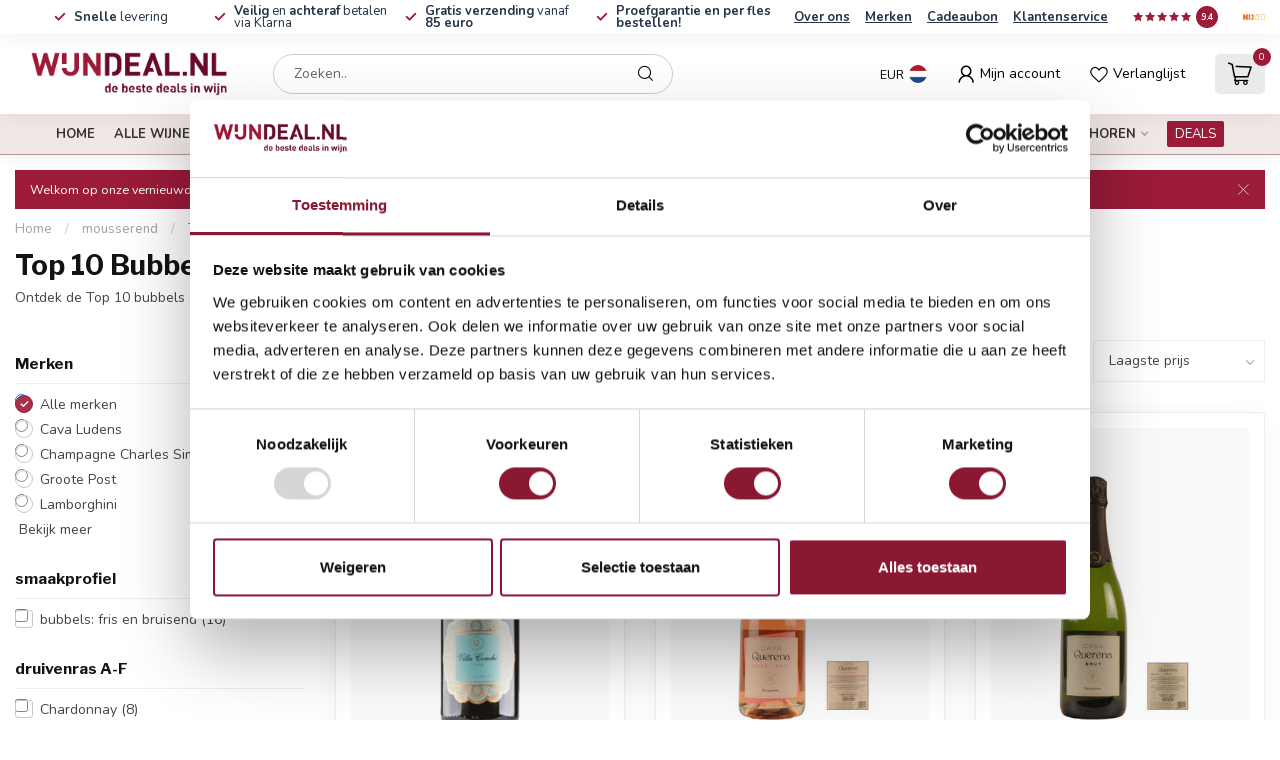

--- FILE ---
content_type: text/html;charset=utf-8
request_url: https://www.wijndeal.nl/mousserend/top-10-bubbels/
body_size: 54982
content:
<!DOCTYPE html>
<html lang="nl">
  <head>
<link rel="preconnect" href="https://cdn.webshopapp.com">
<link rel="preconnect" href="https://fonts.googleapis.com">
<link rel="preconnect" href="https://fonts.gstatic.com" crossorigin>
<!--

    Theme Proxima | v1.0.0.2601202401_0_83210
    Theme designed and created by Dyvelopment - We are true e-commerce heroes!

    For custom Lightspeed eCom development or design contact us at www.dyvelopment.com

      _____                  _                                  _   
     |  __ \                | |                                | |  
     | |  | |_   ___   _____| | ___  _ __  _ __ ___   ___ _ __ | |_ 
     | |  | | | | \ \ / / _ \ |/ _ \| '_ \| '_ ` _ \ / _ \ '_ \| __|
     | |__| | |_| |\ V /  __/ | (_) | |_) | | | | | |  __/ | | | |_ 
     |_____/ \__, | \_/ \___|_|\___/| .__/|_| |_| |_|\___|_| |_|\__|
              __/ |                 | |                             
             |___/                  |_|                             
-->


<meta charset="utf-8"/>
<!-- [START] 'blocks/head.rain' -->
<!--

  (c) 2008-2026 Lightspeed Netherlands B.V.
  http://www.lightspeedhq.com
  Generated: 24-01-2026 @ 01:55:56

-->
<link rel="canonical" href="https://www.wijndeal.nl/mousserend/top-10-bubbels/"/>
<link rel="alternate" href="https://www.wijndeal.nl/index.rss" type="application/rss+xml" title="Nieuwe producten"/>
<meta name="robots" content="noodp,noydir"/>
<meta property="og:url" content="https://www.wijndeal.nl/mousserend/top-10-bubbels/?source=facebook"/>
<meta property="og:site_name" content="WIJNDeal.NL"/>
<meta property="og:title" content="Top 10 Bubbels"/>
<meta property="og:description" content="​Op zoek naar de beste Mousserende Wijnen? Bekijk onze Top 10 Bubbels, van sprankelende Prosecco&#039;s tot de beste Champagnes; onze lekkerste mousserende wijn!"/>
<script>
<!-- Global site tag (gtag.js) - Google Analytics -->
<script async src="https://www.googletagmanager.com/gtag/js?id=UA-71317900-1"></script>
<script>
    window.dataLayer = window.dataLayer || [];
    function gtag(){dataLayer.push(arguments);}
    gtag('js', new Date());

    gtag('config', 'UA-71317900-1');
</script>
</script>
<script src="https://www.googletagmanager.com/gtag/js?id=AW-932434939"></script>
<script>
window.dataLayer = window.dataLayer || [];
        function gtag(){dataLayer.push(arguments);}
        gtag('js', new Date());

        gtag('config','AW-932434939');
</script>
<script>
(function(w,d,s,l,i){w[l]=w[l]||[];w[l].push({'gtm.start':
new Date().getTime(),event:'gtm.js'});var f=d.getElementsByTagName(s)[0],
j=d.createElement(s),dl=l!='dataLayer'?'&l='+l:'';j.async=true;j.src=
'https://www.googletagmanager.com/gtm.js?id='+i+dl;f.parentNode.insertBefore(j,f);
})(window,document,'script','dataLayer','GTM-KPSNXRX');
</script>
<script src="https://facebook.dmwsconnector.nl/shop-assets/83210/capi.js?id=3ccd4044ba937d0f56e593a74146c0b2"></script>
<script>
/* DyApps Theme Addons config */
if( !window.dyapps ){ window.dyapps = {}; }
window.dyapps.addons = {
 "enabled": true,
 "created_at": "02-05-2025 12:10:26",
 "settings": {
    "matrix_separator": ",",
    "filterGroupSwatches": [],
    "swatchesForCustomFields": [],
    "plan": {
     "can_variant_group": true,
     "can_stockify": true,
     "can_vat_switcher": true,
     "can_age_popup": false,
     "can_custom_qty": false,
     "can_data01_colors": false
    },
    "advancedVariants": {
     "enabled": false,
     "price_in_dropdown": true,
     "stockify_in_dropdown": true,
     "disable_out_of_stock": true,
     "grid_swatches_container_selector": ".dy-collection-grid-swatch-holder",
     "grid_swatches_position": "left",
     "grid_swatches_max_colors": 4,
     "grid_swatches_enabled": true,
     "variant_status_icon": false,
     "display_type": "select",
     "product_swatches_size": "default",
     "live_pricing": true
    },
    "age_popup": {
     "enabled": false,
     "logo_url": "https://cdn.webshopapp.com/shops/83210/files/454411791/wijndeal-logo-pay-off.png",
     "image_footer_url": "",
     "text": {
                 
        "nl": {
         "content": "<h3>Bevestig je leeftijd<\/h3> <p>Je moet 18 jaar of ouder zijn om deze website te bezoeken.<\/p>",
         "content_no": "<h3>Sorry!<\/h3> <p>Je kunt deze website helaas niet bezoeken.<\/p>",
         "button_yes": "Ik ben 18 jaar of ouder",
         "button_no": "Ik ben jonger dan 18",
        }        }
    },
    "stockify": {
     "enabled": true,
     "stock_trigger_type": "outofstock",
     "optin_policy": false,
     "api": "https://my.dyapps.io/api/public/fa39222e06/stockify/subscribe",
     "text": {
                 
        "nl": {
         "email_placeholder": "Jouw e-mailadres",
         "button_trigger": "Geef me een seintje bij voorraad",
         "button_submit": "Houd me op de hoogte!",
         "title": "Wijndeal.nl : Laat je e-mailadres achter",
         "desc": "Helaas is dit product momenteel uitverkocht. Laat je e-mailadres achter en we sturen je een e-mail wanneer het product weer beschikbaar is.",
         "bottom_text": "We gebruiken je gegevens alleen voor deze email. Meer info in onze <a href=\"\/service\/privacy-policy\/\" target=\"_blank\">privacy policy<\/a>."
        }        }
    },
    "categoryBanners": {
     "enabled": true,
     "mobile_breakpoint": "576px",
     "category_banner": {"2648176":725,"2648184":725,"5435318":725,"2648658":725,"2648662":725,"2648790":725,"2648526":725,"2648530":725},
     "banners": {
        
        "725": {
                        
         "nl": { "desktop_image_url": "https://cdn.webshopapp.com/shops/83210/files/454401603/banner-fwc.png", "mobile_image_url": "https://cdn.webshopapp.com/shops/83210/files/454401603/banner-fwc.png",  "link_url": "https://www.wijndeal.nl/brands/the-fishwives-club/",  "target": "_blank"}    
        }       }
    }
 },
 "swatches": {
 "default": {"is_default": true, "type": "multi", "values": {"background-size": "10px 10px", "background-position": "0 0, 0 5px, 5px -5px, -5px 0px", "background-image": "linear-gradient(45deg, rgba(100,100,100,0.3) 25%, transparent 25%),  linear-gradient(-45deg, rgba(100,100,100,0.3) 25%, transparent 25%),  linear-gradient(45deg, transparent 75%, rgba(100,100,100,0.3) 75%),  linear-gradient(-45deg, transparent 75%, rgba(100,100,100,0.3) 75%)"}} ,   }
};
</script>
<!--[if lt IE 9]>
<script src="https://cdn.webshopapp.com/assets/html5shiv.js?2025-02-20"></script>
<![endif]-->
<!-- [END] 'blocks/head.rain' -->

<title>Top 10 Bubbels - WIJNDeal.NL</title>

<meta name="dyapps-addons-enabled" content="true">
<meta name="dyapps-addons-version" content="2022081001">
<meta name="dyapps-theme-name" content="Proxima">
<meta name="dyapps-theme-editor" content="false">

<meta name="description" content="​Op zoek naar de beste Mousserende Wijnen? Bekijk onze Top 10 Bubbels, van sprankelende Prosecco&#039;s tot de beste Champagnes; onze lekkerste mousserende wijn!" />
<meta name="keywords" content="mousserende wijnen top 10, mousserende wijn top 10, top 10 mousserende wijnen, top 10 mousserende wijn, bubbels top 10, top 10 bubbels, Prosecco, Champagne, feestelijke wijnen, wijn online kopen, Wijndeal.nl" />

<meta http-equiv="X-UA-Compatible" content="IE=edge">
<meta name="viewport" content="width=device-width, initial-scale=1">

<link rel="shortcut icon" href="https://cdn.webshopapp.com/shops/83210/themes/184904/v/2279600/assets/favicon.ico?20250920115713" type="image/x-icon" />
<link rel="preload" as="image" href="https://cdn.webshopapp.com/shops/83210/themes/184904/v/2279594/assets/logo.png?20250920115713">



<script src="https://cdn.webshopapp.com/shops/83210/themes/184904/assets/jquery-1-12-4-min.js?20260103160053" defer></script>
<script>if(navigator.userAgent.indexOf("MSIE ") > -1 || navigator.userAgent.indexOf("Trident/") > -1) { document.write('<script src="https://cdn.webshopapp.com/shops/83210/themes/184904/assets/intersection-observer-polyfill.js?20260103160053">\x3C/script>') }</script>

<style>/*!
 * Bootstrap Reboot v4.6.1 (https://getbootstrap.com/)
 * Copyright 2011-2021 The Bootstrap Authors
 * Copyright 2011-2021 Twitter, Inc.
 * Licensed under MIT (https://github.com/twbs/bootstrap/blob/main/LICENSE)
 * Forked from Normalize.css, licensed MIT (https://github.com/necolas/normalize.css/blob/master/LICENSE.md)
 */*,*::before,*::after{box-sizing:border-box}html{font-family:sans-serif;line-height:1.15;-webkit-text-size-adjust:100%;-webkit-tap-highlight-color:rgba(0,0,0,0)}article,aside,figcaption,figure,footer,header,hgroup,main,nav,section{display:block}body{margin:0;font-family:-apple-system,BlinkMacSystemFont,"Segoe UI",Roboto,"Helvetica Neue",Arial,"Noto Sans","Liberation Sans",sans-serif,"Apple Color Emoji","Segoe UI Emoji","Segoe UI Symbol","Noto Color Emoji";font-size:1rem;font-weight:400;line-height:1.42857143;color:#212529;text-align:left;background-color:#fff}[tabindex="-1"]:focus:not(:focus-visible){outline:0 !important}hr{box-sizing:content-box;height:0;overflow:visible}h1,h2,h3,h4,h5,h6{margin-top:0;margin-bottom:.5rem}p{margin-top:0;margin-bottom:1rem}abbr[title],abbr[data-original-title]{text-decoration:underline;text-decoration:underline dotted;cursor:help;border-bottom:0;text-decoration-skip-ink:none}address{margin-bottom:1rem;font-style:normal;line-height:inherit}ol,ul,dl{margin-top:0;margin-bottom:1rem}ol ol,ul ul,ol ul,ul ol{margin-bottom:0}dt{font-weight:700}dd{margin-bottom:.5rem;margin-left:0}blockquote{margin:0 0 1rem}b,strong{font-weight:bolder}small{font-size:80%}sub,sup{position:relative;font-size:75%;line-height:0;vertical-align:baseline}sub{bottom:-0.25em}sup{top:-0.5em}a{color:#007bff;text-decoration:none;background-color:transparent}a:hover{color:#0056b3;text-decoration:underline}a:not([href]):not([class]){color:inherit;text-decoration:none}a:not([href]):not([class]):hover{color:inherit;text-decoration:none}pre,code,kbd,samp{font-family:SFMono-Regular,Menlo,Monaco,Consolas,"Liberation Mono","Courier New",monospace;font-size:1em}pre{margin-top:0;margin-bottom:1rem;overflow:auto;-ms-overflow-style:scrollbar}figure{margin:0 0 1rem}img{vertical-align:middle;border-style:none}svg{overflow:hidden;vertical-align:middle}table{border-collapse:collapse}caption{padding-top:.75rem;padding-bottom:.75rem;color:#6c757d;text-align:left;caption-side:bottom}th{text-align:inherit;text-align:-webkit-match-parent}label{display:inline-block;margin-bottom:.5rem}button{border-radius:0}button:focus:not(:focus-visible){outline:0}input,button,select,optgroup,textarea{margin:0;font-family:inherit;font-size:inherit;line-height:inherit}button,input{overflow:visible}button,select{text-transform:none}[role=button]{cursor:pointer}select{word-wrap:normal}button,[type=button],[type=reset],[type=submit]{-webkit-appearance:button}button:not(:disabled),[type=button]:not(:disabled),[type=reset]:not(:disabled),[type=submit]:not(:disabled){cursor:pointer}button::-moz-focus-inner,[type=button]::-moz-focus-inner,[type=reset]::-moz-focus-inner,[type=submit]::-moz-focus-inner{padding:0;border-style:none}input[type=radio],input[type=checkbox]{box-sizing:border-box;padding:0}textarea{overflow:auto;resize:vertical}fieldset{min-width:0;padding:0;margin:0;border:0}legend{display:block;width:100%;max-width:100%;padding:0;margin-bottom:.5rem;font-size:1.5rem;line-height:inherit;color:inherit;white-space:normal}progress{vertical-align:baseline}[type=number]::-webkit-inner-spin-button,[type=number]::-webkit-outer-spin-button{height:auto}[type=search]{outline-offset:-2px;-webkit-appearance:none}[type=search]::-webkit-search-decoration{-webkit-appearance:none}::-webkit-file-upload-button{font:inherit;-webkit-appearance:button}output{display:inline-block}summary{display:list-item;cursor:pointer}template{display:none}[hidden]{display:none !important}/*!
 * Bootstrap Grid v4.6.1 (https://getbootstrap.com/)
 * Copyright 2011-2021 The Bootstrap Authors
 * Copyright 2011-2021 Twitter, Inc.
 * Licensed under MIT (https://github.com/twbs/bootstrap/blob/main/LICENSE)
 */html{box-sizing:border-box;-ms-overflow-style:scrollbar}*,*::before,*::after{box-sizing:inherit}.container,.container-fluid,.container-xl,.container-lg,.container-md,.container-sm{width:100%;padding-right:15px;padding-left:15px;margin-right:auto;margin-left:auto}@media(min-width: 576px){.container-sm,.container{max-width:540px}}@media(min-width: 768px){.container-md,.container-sm,.container{max-width:720px}}@media(min-width: 992px){.container-lg,.container-md,.container-sm,.container{max-width:960px}}@media(min-width: 1200px){.container-xl,.container-lg,.container-md,.container-sm,.container{max-width:1140px}}.row{display:flex;flex-wrap:wrap;margin-right:-15px;margin-left:-15px}.no-gutters{margin-right:0;margin-left:0}.no-gutters>.col,.no-gutters>[class*=col-]{padding-right:0;padding-left:0}.col-xl,.col-xl-auto,.col-xl-12,.col-xl-11,.col-xl-10,.col-xl-9,.col-xl-8,.col-xl-7,.col-xl-6,.col-xl-5,.col-xl-4,.col-xl-3,.col-xl-2,.col-xl-1,.col-lg,.col-lg-auto,.col-lg-12,.col-lg-11,.col-lg-10,.col-lg-9,.col-lg-8,.col-lg-7,.col-lg-6,.col-lg-5,.col-lg-4,.col-lg-3,.col-lg-2,.col-lg-1,.col-md,.col-md-auto,.col-md-12,.col-md-11,.col-md-10,.col-md-9,.col-md-8,.col-md-7,.col-md-6,.col-md-5,.col-md-4,.col-md-3,.col-md-2,.col-md-1,.col-sm,.col-sm-auto,.col-sm-12,.col-sm-11,.col-sm-10,.col-sm-9,.col-sm-8,.col-sm-7,.col-sm-6,.col-sm-5,.col-sm-4,.col-sm-3,.col-sm-2,.col-sm-1,.col,.col-auto,.col-12,.col-11,.col-10,.col-9,.col-8,.col-7,.col-6,.col-5,.col-4,.col-3,.col-2,.col-1{position:relative;width:100%;padding-right:15px;padding-left:15px}.col{flex-basis:0;flex-grow:1;max-width:100%}.row-cols-1>*{flex:0 0 100%;max-width:100%}.row-cols-2>*{flex:0 0 50%;max-width:50%}.row-cols-3>*{flex:0 0 33.3333333333%;max-width:33.3333333333%}.row-cols-4>*{flex:0 0 25%;max-width:25%}.row-cols-5>*{flex:0 0 20%;max-width:20%}.row-cols-6>*{flex:0 0 16.6666666667%;max-width:16.6666666667%}.col-auto{flex:0 0 auto;width:auto;max-width:100%}.col-1{flex:0 0 8.33333333%;max-width:8.33333333%}.col-2{flex:0 0 16.66666667%;max-width:16.66666667%}.col-3{flex:0 0 25%;max-width:25%}.col-4{flex:0 0 33.33333333%;max-width:33.33333333%}.col-5{flex:0 0 41.66666667%;max-width:41.66666667%}.col-6{flex:0 0 50%;max-width:50%}.col-7{flex:0 0 58.33333333%;max-width:58.33333333%}.col-8{flex:0 0 66.66666667%;max-width:66.66666667%}.col-9{flex:0 0 75%;max-width:75%}.col-10{flex:0 0 83.33333333%;max-width:83.33333333%}.col-11{flex:0 0 91.66666667%;max-width:91.66666667%}.col-12{flex:0 0 100%;max-width:100%}.order-first{order:-1}.order-last{order:13}.order-0{order:0}.order-1{order:1}.order-2{order:2}.order-3{order:3}.order-4{order:4}.order-5{order:5}.order-6{order:6}.order-7{order:7}.order-8{order:8}.order-9{order:9}.order-10{order:10}.order-11{order:11}.order-12{order:12}.offset-1{margin-left:8.33333333%}.offset-2{margin-left:16.66666667%}.offset-3{margin-left:25%}.offset-4{margin-left:33.33333333%}.offset-5{margin-left:41.66666667%}.offset-6{margin-left:50%}.offset-7{margin-left:58.33333333%}.offset-8{margin-left:66.66666667%}.offset-9{margin-left:75%}.offset-10{margin-left:83.33333333%}.offset-11{margin-left:91.66666667%}@media(min-width: 576px){.col-sm{flex-basis:0;flex-grow:1;max-width:100%}.row-cols-sm-1>*{flex:0 0 100%;max-width:100%}.row-cols-sm-2>*{flex:0 0 50%;max-width:50%}.row-cols-sm-3>*{flex:0 0 33.3333333333%;max-width:33.3333333333%}.row-cols-sm-4>*{flex:0 0 25%;max-width:25%}.row-cols-sm-5>*{flex:0 0 20%;max-width:20%}.row-cols-sm-6>*{flex:0 0 16.6666666667%;max-width:16.6666666667%}.col-sm-auto{flex:0 0 auto;width:auto;max-width:100%}.col-sm-1{flex:0 0 8.33333333%;max-width:8.33333333%}.col-sm-2{flex:0 0 16.66666667%;max-width:16.66666667%}.col-sm-3{flex:0 0 25%;max-width:25%}.col-sm-4{flex:0 0 33.33333333%;max-width:33.33333333%}.col-sm-5{flex:0 0 41.66666667%;max-width:41.66666667%}.col-sm-6{flex:0 0 50%;max-width:50%}.col-sm-7{flex:0 0 58.33333333%;max-width:58.33333333%}.col-sm-8{flex:0 0 66.66666667%;max-width:66.66666667%}.col-sm-9{flex:0 0 75%;max-width:75%}.col-sm-10{flex:0 0 83.33333333%;max-width:83.33333333%}.col-sm-11{flex:0 0 91.66666667%;max-width:91.66666667%}.col-sm-12{flex:0 0 100%;max-width:100%}.order-sm-first{order:-1}.order-sm-last{order:13}.order-sm-0{order:0}.order-sm-1{order:1}.order-sm-2{order:2}.order-sm-3{order:3}.order-sm-4{order:4}.order-sm-5{order:5}.order-sm-6{order:6}.order-sm-7{order:7}.order-sm-8{order:8}.order-sm-9{order:9}.order-sm-10{order:10}.order-sm-11{order:11}.order-sm-12{order:12}.offset-sm-0{margin-left:0}.offset-sm-1{margin-left:8.33333333%}.offset-sm-2{margin-left:16.66666667%}.offset-sm-3{margin-left:25%}.offset-sm-4{margin-left:33.33333333%}.offset-sm-5{margin-left:41.66666667%}.offset-sm-6{margin-left:50%}.offset-sm-7{margin-left:58.33333333%}.offset-sm-8{margin-left:66.66666667%}.offset-sm-9{margin-left:75%}.offset-sm-10{margin-left:83.33333333%}.offset-sm-11{margin-left:91.66666667%}}@media(min-width: 768px){.col-md{flex-basis:0;flex-grow:1;max-width:100%}.row-cols-md-1>*{flex:0 0 100%;max-width:100%}.row-cols-md-2>*{flex:0 0 50%;max-width:50%}.row-cols-md-3>*{flex:0 0 33.3333333333%;max-width:33.3333333333%}.row-cols-md-4>*{flex:0 0 25%;max-width:25%}.row-cols-md-5>*{flex:0 0 20%;max-width:20%}.row-cols-md-6>*{flex:0 0 16.6666666667%;max-width:16.6666666667%}.col-md-auto{flex:0 0 auto;width:auto;max-width:100%}.col-md-1{flex:0 0 8.33333333%;max-width:8.33333333%}.col-md-2{flex:0 0 16.66666667%;max-width:16.66666667%}.col-md-3{flex:0 0 25%;max-width:25%}.col-md-4{flex:0 0 33.33333333%;max-width:33.33333333%}.col-md-5{flex:0 0 41.66666667%;max-width:41.66666667%}.col-md-6{flex:0 0 50%;max-width:50%}.col-md-7{flex:0 0 58.33333333%;max-width:58.33333333%}.col-md-8{flex:0 0 66.66666667%;max-width:66.66666667%}.col-md-9{flex:0 0 75%;max-width:75%}.col-md-10{flex:0 0 83.33333333%;max-width:83.33333333%}.col-md-11{flex:0 0 91.66666667%;max-width:91.66666667%}.col-md-12{flex:0 0 100%;max-width:100%}.order-md-first{order:-1}.order-md-last{order:13}.order-md-0{order:0}.order-md-1{order:1}.order-md-2{order:2}.order-md-3{order:3}.order-md-4{order:4}.order-md-5{order:5}.order-md-6{order:6}.order-md-7{order:7}.order-md-8{order:8}.order-md-9{order:9}.order-md-10{order:10}.order-md-11{order:11}.order-md-12{order:12}.offset-md-0{margin-left:0}.offset-md-1{margin-left:8.33333333%}.offset-md-2{margin-left:16.66666667%}.offset-md-3{margin-left:25%}.offset-md-4{margin-left:33.33333333%}.offset-md-5{margin-left:41.66666667%}.offset-md-6{margin-left:50%}.offset-md-7{margin-left:58.33333333%}.offset-md-8{margin-left:66.66666667%}.offset-md-9{margin-left:75%}.offset-md-10{margin-left:83.33333333%}.offset-md-11{margin-left:91.66666667%}}@media(min-width: 992px){.col-lg{flex-basis:0;flex-grow:1;max-width:100%}.row-cols-lg-1>*{flex:0 0 100%;max-width:100%}.row-cols-lg-2>*{flex:0 0 50%;max-width:50%}.row-cols-lg-3>*{flex:0 0 33.3333333333%;max-width:33.3333333333%}.row-cols-lg-4>*{flex:0 0 25%;max-width:25%}.row-cols-lg-5>*{flex:0 0 20%;max-width:20%}.row-cols-lg-6>*{flex:0 0 16.6666666667%;max-width:16.6666666667%}.col-lg-auto{flex:0 0 auto;width:auto;max-width:100%}.col-lg-1{flex:0 0 8.33333333%;max-width:8.33333333%}.col-lg-2{flex:0 0 16.66666667%;max-width:16.66666667%}.col-lg-3{flex:0 0 25%;max-width:25%}.col-lg-4{flex:0 0 33.33333333%;max-width:33.33333333%}.col-lg-5{flex:0 0 41.66666667%;max-width:41.66666667%}.col-lg-6{flex:0 0 50%;max-width:50%}.col-lg-7{flex:0 0 58.33333333%;max-width:58.33333333%}.col-lg-8{flex:0 0 66.66666667%;max-width:66.66666667%}.col-lg-9{flex:0 0 75%;max-width:75%}.col-lg-10{flex:0 0 83.33333333%;max-width:83.33333333%}.col-lg-11{flex:0 0 91.66666667%;max-width:91.66666667%}.col-lg-12{flex:0 0 100%;max-width:100%}.order-lg-first{order:-1}.order-lg-last{order:13}.order-lg-0{order:0}.order-lg-1{order:1}.order-lg-2{order:2}.order-lg-3{order:3}.order-lg-4{order:4}.order-lg-5{order:5}.order-lg-6{order:6}.order-lg-7{order:7}.order-lg-8{order:8}.order-lg-9{order:9}.order-lg-10{order:10}.order-lg-11{order:11}.order-lg-12{order:12}.offset-lg-0{margin-left:0}.offset-lg-1{margin-left:8.33333333%}.offset-lg-2{margin-left:16.66666667%}.offset-lg-3{margin-left:25%}.offset-lg-4{margin-left:33.33333333%}.offset-lg-5{margin-left:41.66666667%}.offset-lg-6{margin-left:50%}.offset-lg-7{margin-left:58.33333333%}.offset-lg-8{margin-left:66.66666667%}.offset-lg-9{margin-left:75%}.offset-lg-10{margin-left:83.33333333%}.offset-lg-11{margin-left:91.66666667%}}@media(min-width: 1200px){.col-xl{flex-basis:0;flex-grow:1;max-width:100%}.row-cols-xl-1>*{flex:0 0 100%;max-width:100%}.row-cols-xl-2>*{flex:0 0 50%;max-width:50%}.row-cols-xl-3>*{flex:0 0 33.3333333333%;max-width:33.3333333333%}.row-cols-xl-4>*{flex:0 0 25%;max-width:25%}.row-cols-xl-5>*{flex:0 0 20%;max-width:20%}.row-cols-xl-6>*{flex:0 0 16.6666666667%;max-width:16.6666666667%}.col-xl-auto{flex:0 0 auto;width:auto;max-width:100%}.col-xl-1{flex:0 0 8.33333333%;max-width:8.33333333%}.col-xl-2{flex:0 0 16.66666667%;max-width:16.66666667%}.col-xl-3{flex:0 0 25%;max-width:25%}.col-xl-4{flex:0 0 33.33333333%;max-width:33.33333333%}.col-xl-5{flex:0 0 41.66666667%;max-width:41.66666667%}.col-xl-6{flex:0 0 50%;max-width:50%}.col-xl-7{flex:0 0 58.33333333%;max-width:58.33333333%}.col-xl-8{flex:0 0 66.66666667%;max-width:66.66666667%}.col-xl-9{flex:0 0 75%;max-width:75%}.col-xl-10{flex:0 0 83.33333333%;max-width:83.33333333%}.col-xl-11{flex:0 0 91.66666667%;max-width:91.66666667%}.col-xl-12{flex:0 0 100%;max-width:100%}.order-xl-first{order:-1}.order-xl-last{order:13}.order-xl-0{order:0}.order-xl-1{order:1}.order-xl-2{order:2}.order-xl-3{order:3}.order-xl-4{order:4}.order-xl-5{order:5}.order-xl-6{order:6}.order-xl-7{order:7}.order-xl-8{order:8}.order-xl-9{order:9}.order-xl-10{order:10}.order-xl-11{order:11}.order-xl-12{order:12}.offset-xl-0{margin-left:0}.offset-xl-1{margin-left:8.33333333%}.offset-xl-2{margin-left:16.66666667%}.offset-xl-3{margin-left:25%}.offset-xl-4{margin-left:33.33333333%}.offset-xl-5{margin-left:41.66666667%}.offset-xl-6{margin-left:50%}.offset-xl-7{margin-left:58.33333333%}.offset-xl-8{margin-left:66.66666667%}.offset-xl-9{margin-left:75%}.offset-xl-10{margin-left:83.33333333%}.offset-xl-11{margin-left:91.66666667%}}.d-none{display:none !important}.d-inline{display:inline !important}.d-inline-block{display:inline-block !important}.d-block{display:block !important}.d-table{display:table !important}.d-table-row{display:table-row !important}.d-table-cell{display:table-cell !important}.d-flex{display:flex !important}.d-inline-flex{display:inline-flex !important}@media(min-width: 576px){.d-sm-none{display:none !important}.d-sm-inline{display:inline !important}.d-sm-inline-block{display:inline-block !important}.d-sm-block{display:block !important}.d-sm-table{display:table !important}.d-sm-table-row{display:table-row !important}.d-sm-table-cell{display:table-cell !important}.d-sm-flex{display:flex !important}.d-sm-inline-flex{display:inline-flex !important}}@media(min-width: 768px){.d-md-none{display:none !important}.d-md-inline{display:inline !important}.d-md-inline-block{display:inline-block !important}.d-md-block{display:block !important}.d-md-table{display:table !important}.d-md-table-row{display:table-row !important}.d-md-table-cell{display:table-cell !important}.d-md-flex{display:flex !important}.d-md-inline-flex{display:inline-flex !important}}@media(min-width: 992px){.d-lg-none{display:none !important}.d-lg-inline{display:inline !important}.d-lg-inline-block{display:inline-block !important}.d-lg-block{display:block !important}.d-lg-table{display:table !important}.d-lg-table-row{display:table-row !important}.d-lg-table-cell{display:table-cell !important}.d-lg-flex{display:flex !important}.d-lg-inline-flex{display:inline-flex !important}}@media(min-width: 1200px){.d-xl-none{display:none !important}.d-xl-inline{display:inline !important}.d-xl-inline-block{display:inline-block !important}.d-xl-block{display:block !important}.d-xl-table{display:table !important}.d-xl-table-row{display:table-row !important}.d-xl-table-cell{display:table-cell !important}.d-xl-flex{display:flex !important}.d-xl-inline-flex{display:inline-flex !important}}@media print{.d-print-none{display:none !important}.d-print-inline{display:inline !important}.d-print-inline-block{display:inline-block !important}.d-print-block{display:block !important}.d-print-table{display:table !important}.d-print-table-row{display:table-row !important}.d-print-table-cell{display:table-cell !important}.d-print-flex{display:flex !important}.d-print-inline-flex{display:inline-flex !important}}.flex-row{flex-direction:row !important}.flex-column{flex-direction:column !important}.flex-row-reverse{flex-direction:row-reverse !important}.flex-column-reverse{flex-direction:column-reverse !important}.flex-wrap{flex-wrap:wrap !important}.flex-nowrap{flex-wrap:nowrap !important}.flex-wrap-reverse{flex-wrap:wrap-reverse !important}.flex-fill{flex:1 1 auto !important}.flex-grow-0{flex-grow:0 !important}.flex-grow-1{flex-grow:1 !important}.flex-shrink-0{flex-shrink:0 !important}.flex-shrink-1{flex-shrink:1 !important}.justify-content-start{justify-content:flex-start !important}.justify-content-end{justify-content:flex-end !important}.justify-content-center{justify-content:center !important}.justify-content-between{justify-content:space-between !important}.justify-content-around{justify-content:space-around !important}.align-items-start{align-items:flex-start !important}.align-items-end{align-items:flex-end !important}.align-items-center{align-items:center !important}.align-items-baseline{align-items:baseline !important}.align-items-stretch{align-items:stretch !important}.align-content-start{align-content:flex-start !important}.align-content-end{align-content:flex-end !important}.align-content-center{align-content:center !important}.align-content-between{align-content:space-between !important}.align-content-around{align-content:space-around !important}.align-content-stretch{align-content:stretch !important}.align-self-auto{align-self:auto !important}.align-self-start{align-self:flex-start !important}.align-self-end{align-self:flex-end !important}.align-self-center{align-self:center !important}.align-self-baseline{align-self:baseline !important}.align-self-stretch{align-self:stretch !important}@media(min-width: 576px){.flex-sm-row{flex-direction:row !important}.flex-sm-column{flex-direction:column !important}.flex-sm-row-reverse{flex-direction:row-reverse !important}.flex-sm-column-reverse{flex-direction:column-reverse !important}.flex-sm-wrap{flex-wrap:wrap !important}.flex-sm-nowrap{flex-wrap:nowrap !important}.flex-sm-wrap-reverse{flex-wrap:wrap-reverse !important}.flex-sm-fill{flex:1 1 auto !important}.flex-sm-grow-0{flex-grow:0 !important}.flex-sm-grow-1{flex-grow:1 !important}.flex-sm-shrink-0{flex-shrink:0 !important}.flex-sm-shrink-1{flex-shrink:1 !important}.justify-content-sm-start{justify-content:flex-start !important}.justify-content-sm-end{justify-content:flex-end !important}.justify-content-sm-center{justify-content:center !important}.justify-content-sm-between{justify-content:space-between !important}.justify-content-sm-around{justify-content:space-around !important}.align-items-sm-start{align-items:flex-start !important}.align-items-sm-end{align-items:flex-end !important}.align-items-sm-center{align-items:center !important}.align-items-sm-baseline{align-items:baseline !important}.align-items-sm-stretch{align-items:stretch !important}.align-content-sm-start{align-content:flex-start !important}.align-content-sm-end{align-content:flex-end !important}.align-content-sm-center{align-content:center !important}.align-content-sm-between{align-content:space-between !important}.align-content-sm-around{align-content:space-around !important}.align-content-sm-stretch{align-content:stretch !important}.align-self-sm-auto{align-self:auto !important}.align-self-sm-start{align-self:flex-start !important}.align-self-sm-end{align-self:flex-end !important}.align-self-sm-center{align-self:center !important}.align-self-sm-baseline{align-self:baseline !important}.align-self-sm-stretch{align-self:stretch !important}}@media(min-width: 768px){.flex-md-row{flex-direction:row !important}.flex-md-column{flex-direction:column !important}.flex-md-row-reverse{flex-direction:row-reverse !important}.flex-md-column-reverse{flex-direction:column-reverse !important}.flex-md-wrap{flex-wrap:wrap !important}.flex-md-nowrap{flex-wrap:nowrap !important}.flex-md-wrap-reverse{flex-wrap:wrap-reverse !important}.flex-md-fill{flex:1 1 auto !important}.flex-md-grow-0{flex-grow:0 !important}.flex-md-grow-1{flex-grow:1 !important}.flex-md-shrink-0{flex-shrink:0 !important}.flex-md-shrink-1{flex-shrink:1 !important}.justify-content-md-start{justify-content:flex-start !important}.justify-content-md-end{justify-content:flex-end !important}.justify-content-md-center{justify-content:center !important}.justify-content-md-between{justify-content:space-between !important}.justify-content-md-around{justify-content:space-around !important}.align-items-md-start{align-items:flex-start !important}.align-items-md-end{align-items:flex-end !important}.align-items-md-center{align-items:center !important}.align-items-md-baseline{align-items:baseline !important}.align-items-md-stretch{align-items:stretch !important}.align-content-md-start{align-content:flex-start !important}.align-content-md-end{align-content:flex-end !important}.align-content-md-center{align-content:center !important}.align-content-md-between{align-content:space-between !important}.align-content-md-around{align-content:space-around !important}.align-content-md-stretch{align-content:stretch !important}.align-self-md-auto{align-self:auto !important}.align-self-md-start{align-self:flex-start !important}.align-self-md-end{align-self:flex-end !important}.align-self-md-center{align-self:center !important}.align-self-md-baseline{align-self:baseline !important}.align-self-md-stretch{align-self:stretch !important}}@media(min-width: 992px){.flex-lg-row{flex-direction:row !important}.flex-lg-column{flex-direction:column !important}.flex-lg-row-reverse{flex-direction:row-reverse !important}.flex-lg-column-reverse{flex-direction:column-reverse !important}.flex-lg-wrap{flex-wrap:wrap !important}.flex-lg-nowrap{flex-wrap:nowrap !important}.flex-lg-wrap-reverse{flex-wrap:wrap-reverse !important}.flex-lg-fill{flex:1 1 auto !important}.flex-lg-grow-0{flex-grow:0 !important}.flex-lg-grow-1{flex-grow:1 !important}.flex-lg-shrink-0{flex-shrink:0 !important}.flex-lg-shrink-1{flex-shrink:1 !important}.justify-content-lg-start{justify-content:flex-start !important}.justify-content-lg-end{justify-content:flex-end !important}.justify-content-lg-center{justify-content:center !important}.justify-content-lg-between{justify-content:space-between !important}.justify-content-lg-around{justify-content:space-around !important}.align-items-lg-start{align-items:flex-start !important}.align-items-lg-end{align-items:flex-end !important}.align-items-lg-center{align-items:center !important}.align-items-lg-baseline{align-items:baseline !important}.align-items-lg-stretch{align-items:stretch !important}.align-content-lg-start{align-content:flex-start !important}.align-content-lg-end{align-content:flex-end !important}.align-content-lg-center{align-content:center !important}.align-content-lg-between{align-content:space-between !important}.align-content-lg-around{align-content:space-around !important}.align-content-lg-stretch{align-content:stretch !important}.align-self-lg-auto{align-self:auto !important}.align-self-lg-start{align-self:flex-start !important}.align-self-lg-end{align-self:flex-end !important}.align-self-lg-center{align-self:center !important}.align-self-lg-baseline{align-self:baseline !important}.align-self-lg-stretch{align-self:stretch !important}}@media(min-width: 1200px){.flex-xl-row{flex-direction:row !important}.flex-xl-column{flex-direction:column !important}.flex-xl-row-reverse{flex-direction:row-reverse !important}.flex-xl-column-reverse{flex-direction:column-reverse !important}.flex-xl-wrap{flex-wrap:wrap !important}.flex-xl-nowrap{flex-wrap:nowrap !important}.flex-xl-wrap-reverse{flex-wrap:wrap-reverse !important}.flex-xl-fill{flex:1 1 auto !important}.flex-xl-grow-0{flex-grow:0 !important}.flex-xl-grow-1{flex-grow:1 !important}.flex-xl-shrink-0{flex-shrink:0 !important}.flex-xl-shrink-1{flex-shrink:1 !important}.justify-content-xl-start{justify-content:flex-start !important}.justify-content-xl-end{justify-content:flex-end !important}.justify-content-xl-center{justify-content:center !important}.justify-content-xl-between{justify-content:space-between !important}.justify-content-xl-around{justify-content:space-around !important}.align-items-xl-start{align-items:flex-start !important}.align-items-xl-end{align-items:flex-end !important}.align-items-xl-center{align-items:center !important}.align-items-xl-baseline{align-items:baseline !important}.align-items-xl-stretch{align-items:stretch !important}.align-content-xl-start{align-content:flex-start !important}.align-content-xl-end{align-content:flex-end !important}.align-content-xl-center{align-content:center !important}.align-content-xl-between{align-content:space-between !important}.align-content-xl-around{align-content:space-around !important}.align-content-xl-stretch{align-content:stretch !important}.align-self-xl-auto{align-self:auto !important}.align-self-xl-start{align-self:flex-start !important}.align-self-xl-end{align-self:flex-end !important}.align-self-xl-center{align-self:center !important}.align-self-xl-baseline{align-self:baseline !important}.align-self-xl-stretch{align-self:stretch !important}}.m-0{margin:0 !important}.mt-0,.my-0{margin-top:0 !important}.mr-0,.mx-0{margin-right:0 !important}.mb-0,.my-0{margin-bottom:0 !important}.ml-0,.mx-0{margin-left:0 !important}.m-1{margin:5px !important}.mt-1,.my-1{margin-top:5px !important}.mr-1,.mx-1{margin-right:5px !important}.mb-1,.my-1{margin-bottom:5px !important}.ml-1,.mx-1{margin-left:5px !important}.m-2{margin:10px !important}.mt-2,.my-2{margin-top:10px !important}.mr-2,.mx-2{margin-right:10px !important}.mb-2,.my-2{margin-bottom:10px !important}.ml-2,.mx-2{margin-left:10px !important}.m-3{margin:15px !important}.mt-3,.my-3{margin-top:15px !important}.mr-3,.mx-3{margin-right:15px !important}.mb-3,.my-3{margin-bottom:15px !important}.ml-3,.mx-3{margin-left:15px !important}.m-4{margin:30px !important}.mt-4,.my-4{margin-top:30px !important}.mr-4,.mx-4{margin-right:30px !important}.mb-4,.my-4{margin-bottom:30px !important}.ml-4,.mx-4{margin-left:30px !important}.m-5{margin:50px !important}.mt-5,.my-5{margin-top:50px !important}.mr-5,.mx-5{margin-right:50px !important}.mb-5,.my-5{margin-bottom:50px !important}.ml-5,.mx-5{margin-left:50px !important}.m-6{margin:80px !important}.mt-6,.my-6{margin-top:80px !important}.mr-6,.mx-6{margin-right:80px !important}.mb-6,.my-6{margin-bottom:80px !important}.ml-6,.mx-6{margin-left:80px !important}.p-0{padding:0 !important}.pt-0,.py-0{padding-top:0 !important}.pr-0,.px-0{padding-right:0 !important}.pb-0,.py-0{padding-bottom:0 !important}.pl-0,.px-0{padding-left:0 !important}.p-1{padding:5px !important}.pt-1,.py-1{padding-top:5px !important}.pr-1,.px-1{padding-right:5px !important}.pb-1,.py-1{padding-bottom:5px !important}.pl-1,.px-1{padding-left:5px !important}.p-2{padding:10px !important}.pt-2,.py-2{padding-top:10px !important}.pr-2,.px-2{padding-right:10px !important}.pb-2,.py-2{padding-bottom:10px !important}.pl-2,.px-2{padding-left:10px !important}.p-3{padding:15px !important}.pt-3,.py-3{padding-top:15px !important}.pr-3,.px-3{padding-right:15px !important}.pb-3,.py-3{padding-bottom:15px !important}.pl-3,.px-3{padding-left:15px !important}.p-4{padding:30px !important}.pt-4,.py-4{padding-top:30px !important}.pr-4,.px-4{padding-right:30px !important}.pb-4,.py-4{padding-bottom:30px !important}.pl-4,.px-4{padding-left:30px !important}.p-5{padding:50px !important}.pt-5,.py-5{padding-top:50px !important}.pr-5,.px-5{padding-right:50px !important}.pb-5,.py-5{padding-bottom:50px !important}.pl-5,.px-5{padding-left:50px !important}.p-6{padding:80px !important}.pt-6,.py-6{padding-top:80px !important}.pr-6,.px-6{padding-right:80px !important}.pb-6,.py-6{padding-bottom:80px !important}.pl-6,.px-6{padding-left:80px !important}.m-n1{margin:-5px !important}.mt-n1,.my-n1{margin-top:-5px !important}.mr-n1,.mx-n1{margin-right:-5px !important}.mb-n1,.my-n1{margin-bottom:-5px !important}.ml-n1,.mx-n1{margin-left:-5px !important}.m-n2{margin:-10px !important}.mt-n2,.my-n2{margin-top:-10px !important}.mr-n2,.mx-n2{margin-right:-10px !important}.mb-n2,.my-n2{margin-bottom:-10px !important}.ml-n2,.mx-n2{margin-left:-10px !important}.m-n3{margin:-15px !important}.mt-n3,.my-n3{margin-top:-15px !important}.mr-n3,.mx-n3{margin-right:-15px !important}.mb-n3,.my-n3{margin-bottom:-15px !important}.ml-n3,.mx-n3{margin-left:-15px !important}.m-n4{margin:-30px !important}.mt-n4,.my-n4{margin-top:-30px !important}.mr-n4,.mx-n4{margin-right:-30px !important}.mb-n4,.my-n4{margin-bottom:-30px !important}.ml-n4,.mx-n4{margin-left:-30px !important}.m-n5{margin:-50px !important}.mt-n5,.my-n5{margin-top:-50px !important}.mr-n5,.mx-n5{margin-right:-50px !important}.mb-n5,.my-n5{margin-bottom:-50px !important}.ml-n5,.mx-n5{margin-left:-50px !important}.m-n6{margin:-80px !important}.mt-n6,.my-n6{margin-top:-80px !important}.mr-n6,.mx-n6{margin-right:-80px !important}.mb-n6,.my-n6{margin-bottom:-80px !important}.ml-n6,.mx-n6{margin-left:-80px !important}.m-auto{margin:auto !important}.mt-auto,.my-auto{margin-top:auto !important}.mr-auto,.mx-auto{margin-right:auto !important}.mb-auto,.my-auto{margin-bottom:auto !important}.ml-auto,.mx-auto{margin-left:auto !important}@media(min-width: 576px){.m-sm-0{margin:0 !important}.mt-sm-0,.my-sm-0{margin-top:0 !important}.mr-sm-0,.mx-sm-0{margin-right:0 !important}.mb-sm-0,.my-sm-0{margin-bottom:0 !important}.ml-sm-0,.mx-sm-0{margin-left:0 !important}.m-sm-1{margin:5px !important}.mt-sm-1,.my-sm-1{margin-top:5px !important}.mr-sm-1,.mx-sm-1{margin-right:5px !important}.mb-sm-1,.my-sm-1{margin-bottom:5px !important}.ml-sm-1,.mx-sm-1{margin-left:5px !important}.m-sm-2{margin:10px !important}.mt-sm-2,.my-sm-2{margin-top:10px !important}.mr-sm-2,.mx-sm-2{margin-right:10px !important}.mb-sm-2,.my-sm-2{margin-bottom:10px !important}.ml-sm-2,.mx-sm-2{margin-left:10px !important}.m-sm-3{margin:15px !important}.mt-sm-3,.my-sm-3{margin-top:15px !important}.mr-sm-3,.mx-sm-3{margin-right:15px !important}.mb-sm-3,.my-sm-3{margin-bottom:15px !important}.ml-sm-3,.mx-sm-3{margin-left:15px !important}.m-sm-4{margin:30px !important}.mt-sm-4,.my-sm-4{margin-top:30px !important}.mr-sm-4,.mx-sm-4{margin-right:30px !important}.mb-sm-4,.my-sm-4{margin-bottom:30px !important}.ml-sm-4,.mx-sm-4{margin-left:30px !important}.m-sm-5{margin:50px !important}.mt-sm-5,.my-sm-5{margin-top:50px !important}.mr-sm-5,.mx-sm-5{margin-right:50px !important}.mb-sm-5,.my-sm-5{margin-bottom:50px !important}.ml-sm-5,.mx-sm-5{margin-left:50px !important}.m-sm-6{margin:80px !important}.mt-sm-6,.my-sm-6{margin-top:80px !important}.mr-sm-6,.mx-sm-6{margin-right:80px !important}.mb-sm-6,.my-sm-6{margin-bottom:80px !important}.ml-sm-6,.mx-sm-6{margin-left:80px !important}.p-sm-0{padding:0 !important}.pt-sm-0,.py-sm-0{padding-top:0 !important}.pr-sm-0,.px-sm-0{padding-right:0 !important}.pb-sm-0,.py-sm-0{padding-bottom:0 !important}.pl-sm-0,.px-sm-0{padding-left:0 !important}.p-sm-1{padding:5px !important}.pt-sm-1,.py-sm-1{padding-top:5px !important}.pr-sm-1,.px-sm-1{padding-right:5px !important}.pb-sm-1,.py-sm-1{padding-bottom:5px !important}.pl-sm-1,.px-sm-1{padding-left:5px !important}.p-sm-2{padding:10px !important}.pt-sm-2,.py-sm-2{padding-top:10px !important}.pr-sm-2,.px-sm-2{padding-right:10px !important}.pb-sm-2,.py-sm-2{padding-bottom:10px !important}.pl-sm-2,.px-sm-2{padding-left:10px !important}.p-sm-3{padding:15px !important}.pt-sm-3,.py-sm-3{padding-top:15px !important}.pr-sm-3,.px-sm-3{padding-right:15px !important}.pb-sm-3,.py-sm-3{padding-bottom:15px !important}.pl-sm-3,.px-sm-3{padding-left:15px !important}.p-sm-4{padding:30px !important}.pt-sm-4,.py-sm-4{padding-top:30px !important}.pr-sm-4,.px-sm-4{padding-right:30px !important}.pb-sm-4,.py-sm-4{padding-bottom:30px !important}.pl-sm-4,.px-sm-4{padding-left:30px !important}.p-sm-5{padding:50px !important}.pt-sm-5,.py-sm-5{padding-top:50px !important}.pr-sm-5,.px-sm-5{padding-right:50px !important}.pb-sm-5,.py-sm-5{padding-bottom:50px !important}.pl-sm-5,.px-sm-5{padding-left:50px !important}.p-sm-6{padding:80px !important}.pt-sm-6,.py-sm-6{padding-top:80px !important}.pr-sm-6,.px-sm-6{padding-right:80px !important}.pb-sm-6,.py-sm-6{padding-bottom:80px !important}.pl-sm-6,.px-sm-6{padding-left:80px !important}.m-sm-n1{margin:-5px !important}.mt-sm-n1,.my-sm-n1{margin-top:-5px !important}.mr-sm-n1,.mx-sm-n1{margin-right:-5px !important}.mb-sm-n1,.my-sm-n1{margin-bottom:-5px !important}.ml-sm-n1,.mx-sm-n1{margin-left:-5px !important}.m-sm-n2{margin:-10px !important}.mt-sm-n2,.my-sm-n2{margin-top:-10px !important}.mr-sm-n2,.mx-sm-n2{margin-right:-10px !important}.mb-sm-n2,.my-sm-n2{margin-bottom:-10px !important}.ml-sm-n2,.mx-sm-n2{margin-left:-10px !important}.m-sm-n3{margin:-15px !important}.mt-sm-n3,.my-sm-n3{margin-top:-15px !important}.mr-sm-n3,.mx-sm-n3{margin-right:-15px !important}.mb-sm-n3,.my-sm-n3{margin-bottom:-15px !important}.ml-sm-n3,.mx-sm-n3{margin-left:-15px !important}.m-sm-n4{margin:-30px !important}.mt-sm-n4,.my-sm-n4{margin-top:-30px !important}.mr-sm-n4,.mx-sm-n4{margin-right:-30px !important}.mb-sm-n4,.my-sm-n4{margin-bottom:-30px !important}.ml-sm-n4,.mx-sm-n4{margin-left:-30px !important}.m-sm-n5{margin:-50px !important}.mt-sm-n5,.my-sm-n5{margin-top:-50px !important}.mr-sm-n5,.mx-sm-n5{margin-right:-50px !important}.mb-sm-n5,.my-sm-n5{margin-bottom:-50px !important}.ml-sm-n5,.mx-sm-n5{margin-left:-50px !important}.m-sm-n6{margin:-80px !important}.mt-sm-n6,.my-sm-n6{margin-top:-80px !important}.mr-sm-n6,.mx-sm-n6{margin-right:-80px !important}.mb-sm-n6,.my-sm-n6{margin-bottom:-80px !important}.ml-sm-n6,.mx-sm-n6{margin-left:-80px !important}.m-sm-auto{margin:auto !important}.mt-sm-auto,.my-sm-auto{margin-top:auto !important}.mr-sm-auto,.mx-sm-auto{margin-right:auto !important}.mb-sm-auto,.my-sm-auto{margin-bottom:auto !important}.ml-sm-auto,.mx-sm-auto{margin-left:auto !important}}@media(min-width: 768px){.m-md-0{margin:0 !important}.mt-md-0,.my-md-0{margin-top:0 !important}.mr-md-0,.mx-md-0{margin-right:0 !important}.mb-md-0,.my-md-0{margin-bottom:0 !important}.ml-md-0,.mx-md-0{margin-left:0 !important}.m-md-1{margin:5px !important}.mt-md-1,.my-md-1{margin-top:5px !important}.mr-md-1,.mx-md-1{margin-right:5px !important}.mb-md-1,.my-md-1{margin-bottom:5px !important}.ml-md-1,.mx-md-1{margin-left:5px !important}.m-md-2{margin:10px !important}.mt-md-2,.my-md-2{margin-top:10px !important}.mr-md-2,.mx-md-2{margin-right:10px !important}.mb-md-2,.my-md-2{margin-bottom:10px !important}.ml-md-2,.mx-md-2{margin-left:10px !important}.m-md-3{margin:15px !important}.mt-md-3,.my-md-3{margin-top:15px !important}.mr-md-3,.mx-md-3{margin-right:15px !important}.mb-md-3,.my-md-3{margin-bottom:15px !important}.ml-md-3,.mx-md-3{margin-left:15px !important}.m-md-4{margin:30px !important}.mt-md-4,.my-md-4{margin-top:30px !important}.mr-md-4,.mx-md-4{margin-right:30px !important}.mb-md-4,.my-md-4{margin-bottom:30px !important}.ml-md-4,.mx-md-4{margin-left:30px !important}.m-md-5{margin:50px !important}.mt-md-5,.my-md-5{margin-top:50px !important}.mr-md-5,.mx-md-5{margin-right:50px !important}.mb-md-5,.my-md-5{margin-bottom:50px !important}.ml-md-5,.mx-md-5{margin-left:50px !important}.m-md-6{margin:80px !important}.mt-md-6,.my-md-6{margin-top:80px !important}.mr-md-6,.mx-md-6{margin-right:80px !important}.mb-md-6,.my-md-6{margin-bottom:80px !important}.ml-md-6,.mx-md-6{margin-left:80px !important}.p-md-0{padding:0 !important}.pt-md-0,.py-md-0{padding-top:0 !important}.pr-md-0,.px-md-0{padding-right:0 !important}.pb-md-0,.py-md-0{padding-bottom:0 !important}.pl-md-0,.px-md-0{padding-left:0 !important}.p-md-1{padding:5px !important}.pt-md-1,.py-md-1{padding-top:5px !important}.pr-md-1,.px-md-1{padding-right:5px !important}.pb-md-1,.py-md-1{padding-bottom:5px !important}.pl-md-1,.px-md-1{padding-left:5px !important}.p-md-2{padding:10px !important}.pt-md-2,.py-md-2{padding-top:10px !important}.pr-md-2,.px-md-2{padding-right:10px !important}.pb-md-2,.py-md-2{padding-bottom:10px !important}.pl-md-2,.px-md-2{padding-left:10px !important}.p-md-3{padding:15px !important}.pt-md-3,.py-md-3{padding-top:15px !important}.pr-md-3,.px-md-3{padding-right:15px !important}.pb-md-3,.py-md-3{padding-bottom:15px !important}.pl-md-3,.px-md-3{padding-left:15px !important}.p-md-4{padding:30px !important}.pt-md-4,.py-md-4{padding-top:30px !important}.pr-md-4,.px-md-4{padding-right:30px !important}.pb-md-4,.py-md-4{padding-bottom:30px !important}.pl-md-4,.px-md-4{padding-left:30px !important}.p-md-5{padding:50px !important}.pt-md-5,.py-md-5{padding-top:50px !important}.pr-md-5,.px-md-5{padding-right:50px !important}.pb-md-5,.py-md-5{padding-bottom:50px !important}.pl-md-5,.px-md-5{padding-left:50px !important}.p-md-6{padding:80px !important}.pt-md-6,.py-md-6{padding-top:80px !important}.pr-md-6,.px-md-6{padding-right:80px !important}.pb-md-6,.py-md-6{padding-bottom:80px !important}.pl-md-6,.px-md-6{padding-left:80px !important}.m-md-n1{margin:-5px !important}.mt-md-n1,.my-md-n1{margin-top:-5px !important}.mr-md-n1,.mx-md-n1{margin-right:-5px !important}.mb-md-n1,.my-md-n1{margin-bottom:-5px !important}.ml-md-n1,.mx-md-n1{margin-left:-5px !important}.m-md-n2{margin:-10px !important}.mt-md-n2,.my-md-n2{margin-top:-10px !important}.mr-md-n2,.mx-md-n2{margin-right:-10px !important}.mb-md-n2,.my-md-n2{margin-bottom:-10px !important}.ml-md-n2,.mx-md-n2{margin-left:-10px !important}.m-md-n3{margin:-15px !important}.mt-md-n3,.my-md-n3{margin-top:-15px !important}.mr-md-n3,.mx-md-n3{margin-right:-15px !important}.mb-md-n3,.my-md-n3{margin-bottom:-15px !important}.ml-md-n3,.mx-md-n3{margin-left:-15px !important}.m-md-n4{margin:-30px !important}.mt-md-n4,.my-md-n4{margin-top:-30px !important}.mr-md-n4,.mx-md-n4{margin-right:-30px !important}.mb-md-n4,.my-md-n4{margin-bottom:-30px !important}.ml-md-n4,.mx-md-n4{margin-left:-30px !important}.m-md-n5{margin:-50px !important}.mt-md-n5,.my-md-n5{margin-top:-50px !important}.mr-md-n5,.mx-md-n5{margin-right:-50px !important}.mb-md-n5,.my-md-n5{margin-bottom:-50px !important}.ml-md-n5,.mx-md-n5{margin-left:-50px !important}.m-md-n6{margin:-80px !important}.mt-md-n6,.my-md-n6{margin-top:-80px !important}.mr-md-n6,.mx-md-n6{margin-right:-80px !important}.mb-md-n6,.my-md-n6{margin-bottom:-80px !important}.ml-md-n6,.mx-md-n6{margin-left:-80px !important}.m-md-auto{margin:auto !important}.mt-md-auto,.my-md-auto{margin-top:auto !important}.mr-md-auto,.mx-md-auto{margin-right:auto !important}.mb-md-auto,.my-md-auto{margin-bottom:auto !important}.ml-md-auto,.mx-md-auto{margin-left:auto !important}}@media(min-width: 992px){.m-lg-0{margin:0 !important}.mt-lg-0,.my-lg-0{margin-top:0 !important}.mr-lg-0,.mx-lg-0{margin-right:0 !important}.mb-lg-0,.my-lg-0{margin-bottom:0 !important}.ml-lg-0,.mx-lg-0{margin-left:0 !important}.m-lg-1{margin:5px !important}.mt-lg-1,.my-lg-1{margin-top:5px !important}.mr-lg-1,.mx-lg-1{margin-right:5px !important}.mb-lg-1,.my-lg-1{margin-bottom:5px !important}.ml-lg-1,.mx-lg-1{margin-left:5px !important}.m-lg-2{margin:10px !important}.mt-lg-2,.my-lg-2{margin-top:10px !important}.mr-lg-2,.mx-lg-2{margin-right:10px !important}.mb-lg-2,.my-lg-2{margin-bottom:10px !important}.ml-lg-2,.mx-lg-2{margin-left:10px !important}.m-lg-3{margin:15px !important}.mt-lg-3,.my-lg-3{margin-top:15px !important}.mr-lg-3,.mx-lg-3{margin-right:15px !important}.mb-lg-3,.my-lg-3{margin-bottom:15px !important}.ml-lg-3,.mx-lg-3{margin-left:15px !important}.m-lg-4{margin:30px !important}.mt-lg-4,.my-lg-4{margin-top:30px !important}.mr-lg-4,.mx-lg-4{margin-right:30px !important}.mb-lg-4,.my-lg-4{margin-bottom:30px !important}.ml-lg-4,.mx-lg-4{margin-left:30px !important}.m-lg-5{margin:50px !important}.mt-lg-5,.my-lg-5{margin-top:50px !important}.mr-lg-5,.mx-lg-5{margin-right:50px !important}.mb-lg-5,.my-lg-5{margin-bottom:50px !important}.ml-lg-5,.mx-lg-5{margin-left:50px !important}.m-lg-6{margin:80px !important}.mt-lg-6,.my-lg-6{margin-top:80px !important}.mr-lg-6,.mx-lg-6{margin-right:80px !important}.mb-lg-6,.my-lg-6{margin-bottom:80px !important}.ml-lg-6,.mx-lg-6{margin-left:80px !important}.p-lg-0{padding:0 !important}.pt-lg-0,.py-lg-0{padding-top:0 !important}.pr-lg-0,.px-lg-0{padding-right:0 !important}.pb-lg-0,.py-lg-0{padding-bottom:0 !important}.pl-lg-0,.px-lg-0{padding-left:0 !important}.p-lg-1{padding:5px !important}.pt-lg-1,.py-lg-1{padding-top:5px !important}.pr-lg-1,.px-lg-1{padding-right:5px !important}.pb-lg-1,.py-lg-1{padding-bottom:5px !important}.pl-lg-1,.px-lg-1{padding-left:5px !important}.p-lg-2{padding:10px !important}.pt-lg-2,.py-lg-2{padding-top:10px !important}.pr-lg-2,.px-lg-2{padding-right:10px !important}.pb-lg-2,.py-lg-2{padding-bottom:10px !important}.pl-lg-2,.px-lg-2{padding-left:10px !important}.p-lg-3{padding:15px !important}.pt-lg-3,.py-lg-3{padding-top:15px !important}.pr-lg-3,.px-lg-3{padding-right:15px !important}.pb-lg-3,.py-lg-3{padding-bottom:15px !important}.pl-lg-3,.px-lg-3{padding-left:15px !important}.p-lg-4{padding:30px !important}.pt-lg-4,.py-lg-4{padding-top:30px !important}.pr-lg-4,.px-lg-4{padding-right:30px !important}.pb-lg-4,.py-lg-4{padding-bottom:30px !important}.pl-lg-4,.px-lg-4{padding-left:30px !important}.p-lg-5{padding:50px !important}.pt-lg-5,.py-lg-5{padding-top:50px !important}.pr-lg-5,.px-lg-5{padding-right:50px !important}.pb-lg-5,.py-lg-5{padding-bottom:50px !important}.pl-lg-5,.px-lg-5{padding-left:50px !important}.p-lg-6{padding:80px !important}.pt-lg-6,.py-lg-6{padding-top:80px !important}.pr-lg-6,.px-lg-6{padding-right:80px !important}.pb-lg-6,.py-lg-6{padding-bottom:80px !important}.pl-lg-6,.px-lg-6{padding-left:80px !important}.m-lg-n1{margin:-5px !important}.mt-lg-n1,.my-lg-n1{margin-top:-5px !important}.mr-lg-n1,.mx-lg-n1{margin-right:-5px !important}.mb-lg-n1,.my-lg-n1{margin-bottom:-5px !important}.ml-lg-n1,.mx-lg-n1{margin-left:-5px !important}.m-lg-n2{margin:-10px !important}.mt-lg-n2,.my-lg-n2{margin-top:-10px !important}.mr-lg-n2,.mx-lg-n2{margin-right:-10px !important}.mb-lg-n2,.my-lg-n2{margin-bottom:-10px !important}.ml-lg-n2,.mx-lg-n2{margin-left:-10px !important}.m-lg-n3{margin:-15px !important}.mt-lg-n3,.my-lg-n3{margin-top:-15px !important}.mr-lg-n3,.mx-lg-n3{margin-right:-15px !important}.mb-lg-n3,.my-lg-n3{margin-bottom:-15px !important}.ml-lg-n3,.mx-lg-n3{margin-left:-15px !important}.m-lg-n4{margin:-30px !important}.mt-lg-n4,.my-lg-n4{margin-top:-30px !important}.mr-lg-n4,.mx-lg-n4{margin-right:-30px !important}.mb-lg-n4,.my-lg-n4{margin-bottom:-30px !important}.ml-lg-n4,.mx-lg-n4{margin-left:-30px !important}.m-lg-n5{margin:-50px !important}.mt-lg-n5,.my-lg-n5{margin-top:-50px !important}.mr-lg-n5,.mx-lg-n5{margin-right:-50px !important}.mb-lg-n5,.my-lg-n5{margin-bottom:-50px !important}.ml-lg-n5,.mx-lg-n5{margin-left:-50px !important}.m-lg-n6{margin:-80px !important}.mt-lg-n6,.my-lg-n6{margin-top:-80px !important}.mr-lg-n6,.mx-lg-n6{margin-right:-80px !important}.mb-lg-n6,.my-lg-n6{margin-bottom:-80px !important}.ml-lg-n6,.mx-lg-n6{margin-left:-80px !important}.m-lg-auto{margin:auto !important}.mt-lg-auto,.my-lg-auto{margin-top:auto !important}.mr-lg-auto,.mx-lg-auto{margin-right:auto !important}.mb-lg-auto,.my-lg-auto{margin-bottom:auto !important}.ml-lg-auto,.mx-lg-auto{margin-left:auto !important}}@media(min-width: 1200px){.m-xl-0{margin:0 !important}.mt-xl-0,.my-xl-0{margin-top:0 !important}.mr-xl-0,.mx-xl-0{margin-right:0 !important}.mb-xl-0,.my-xl-0{margin-bottom:0 !important}.ml-xl-0,.mx-xl-0{margin-left:0 !important}.m-xl-1{margin:5px !important}.mt-xl-1,.my-xl-1{margin-top:5px !important}.mr-xl-1,.mx-xl-1{margin-right:5px !important}.mb-xl-1,.my-xl-1{margin-bottom:5px !important}.ml-xl-1,.mx-xl-1{margin-left:5px !important}.m-xl-2{margin:10px !important}.mt-xl-2,.my-xl-2{margin-top:10px !important}.mr-xl-2,.mx-xl-2{margin-right:10px !important}.mb-xl-2,.my-xl-2{margin-bottom:10px !important}.ml-xl-2,.mx-xl-2{margin-left:10px !important}.m-xl-3{margin:15px !important}.mt-xl-3,.my-xl-3{margin-top:15px !important}.mr-xl-3,.mx-xl-3{margin-right:15px !important}.mb-xl-3,.my-xl-3{margin-bottom:15px !important}.ml-xl-3,.mx-xl-3{margin-left:15px !important}.m-xl-4{margin:30px !important}.mt-xl-4,.my-xl-4{margin-top:30px !important}.mr-xl-4,.mx-xl-4{margin-right:30px !important}.mb-xl-4,.my-xl-4{margin-bottom:30px !important}.ml-xl-4,.mx-xl-4{margin-left:30px !important}.m-xl-5{margin:50px !important}.mt-xl-5,.my-xl-5{margin-top:50px !important}.mr-xl-5,.mx-xl-5{margin-right:50px !important}.mb-xl-5,.my-xl-5{margin-bottom:50px !important}.ml-xl-5,.mx-xl-5{margin-left:50px !important}.m-xl-6{margin:80px !important}.mt-xl-6,.my-xl-6{margin-top:80px !important}.mr-xl-6,.mx-xl-6{margin-right:80px !important}.mb-xl-6,.my-xl-6{margin-bottom:80px !important}.ml-xl-6,.mx-xl-6{margin-left:80px !important}.p-xl-0{padding:0 !important}.pt-xl-0,.py-xl-0{padding-top:0 !important}.pr-xl-0,.px-xl-0{padding-right:0 !important}.pb-xl-0,.py-xl-0{padding-bottom:0 !important}.pl-xl-0,.px-xl-0{padding-left:0 !important}.p-xl-1{padding:5px !important}.pt-xl-1,.py-xl-1{padding-top:5px !important}.pr-xl-1,.px-xl-1{padding-right:5px !important}.pb-xl-1,.py-xl-1{padding-bottom:5px !important}.pl-xl-1,.px-xl-1{padding-left:5px !important}.p-xl-2{padding:10px !important}.pt-xl-2,.py-xl-2{padding-top:10px !important}.pr-xl-2,.px-xl-2{padding-right:10px !important}.pb-xl-2,.py-xl-2{padding-bottom:10px !important}.pl-xl-2,.px-xl-2{padding-left:10px !important}.p-xl-3{padding:15px !important}.pt-xl-3,.py-xl-3{padding-top:15px !important}.pr-xl-3,.px-xl-3{padding-right:15px !important}.pb-xl-3,.py-xl-3{padding-bottom:15px !important}.pl-xl-3,.px-xl-3{padding-left:15px !important}.p-xl-4{padding:30px !important}.pt-xl-4,.py-xl-4{padding-top:30px !important}.pr-xl-4,.px-xl-4{padding-right:30px !important}.pb-xl-4,.py-xl-4{padding-bottom:30px !important}.pl-xl-4,.px-xl-4{padding-left:30px !important}.p-xl-5{padding:50px !important}.pt-xl-5,.py-xl-5{padding-top:50px !important}.pr-xl-5,.px-xl-5{padding-right:50px !important}.pb-xl-5,.py-xl-5{padding-bottom:50px !important}.pl-xl-5,.px-xl-5{padding-left:50px !important}.p-xl-6{padding:80px !important}.pt-xl-6,.py-xl-6{padding-top:80px !important}.pr-xl-6,.px-xl-6{padding-right:80px !important}.pb-xl-6,.py-xl-6{padding-bottom:80px !important}.pl-xl-6,.px-xl-6{padding-left:80px !important}.m-xl-n1{margin:-5px !important}.mt-xl-n1,.my-xl-n1{margin-top:-5px !important}.mr-xl-n1,.mx-xl-n1{margin-right:-5px !important}.mb-xl-n1,.my-xl-n1{margin-bottom:-5px !important}.ml-xl-n1,.mx-xl-n1{margin-left:-5px !important}.m-xl-n2{margin:-10px !important}.mt-xl-n2,.my-xl-n2{margin-top:-10px !important}.mr-xl-n2,.mx-xl-n2{margin-right:-10px !important}.mb-xl-n2,.my-xl-n2{margin-bottom:-10px !important}.ml-xl-n2,.mx-xl-n2{margin-left:-10px !important}.m-xl-n3{margin:-15px !important}.mt-xl-n3,.my-xl-n3{margin-top:-15px !important}.mr-xl-n3,.mx-xl-n3{margin-right:-15px !important}.mb-xl-n3,.my-xl-n3{margin-bottom:-15px !important}.ml-xl-n3,.mx-xl-n3{margin-left:-15px !important}.m-xl-n4{margin:-30px !important}.mt-xl-n4,.my-xl-n4{margin-top:-30px !important}.mr-xl-n4,.mx-xl-n4{margin-right:-30px !important}.mb-xl-n4,.my-xl-n4{margin-bottom:-30px !important}.ml-xl-n4,.mx-xl-n4{margin-left:-30px !important}.m-xl-n5{margin:-50px !important}.mt-xl-n5,.my-xl-n5{margin-top:-50px !important}.mr-xl-n5,.mx-xl-n5{margin-right:-50px !important}.mb-xl-n5,.my-xl-n5{margin-bottom:-50px !important}.ml-xl-n5,.mx-xl-n5{margin-left:-50px !important}.m-xl-n6{margin:-80px !important}.mt-xl-n6,.my-xl-n6{margin-top:-80px !important}.mr-xl-n6,.mx-xl-n6{margin-right:-80px !important}.mb-xl-n6,.my-xl-n6{margin-bottom:-80px !important}.ml-xl-n6,.mx-xl-n6{margin-left:-80px !important}.m-xl-auto{margin:auto !important}.mt-xl-auto,.my-xl-auto{margin-top:auto !important}.mr-xl-auto,.mx-xl-auto{margin-right:auto !important}.mb-xl-auto,.my-xl-auto{margin-bottom:auto !important}.ml-xl-auto,.mx-xl-auto{margin-left:auto !important}}@media(min-width: 1300px){.container{max-width:1350px}}</style>


<!-- <link rel="preload" href="https://cdn.webshopapp.com/shops/83210/themes/184904/assets/style.css?20260103160053" as="style">-->
<link rel="stylesheet" href="https://cdn.webshopapp.com/shops/83210/themes/184904/assets/style.css?20260103160053" />
<!-- <link rel="preload" href="https://cdn.webshopapp.com/shops/83210/themes/184904/assets/style.css?20260103160053" as="style" onload="this.onload=null;this.rel='stylesheet'"> -->

<link rel="preload" href="https://fonts.googleapis.com/css?family=Nunito:400,300,700%7CLibre%20Franklin:300,400,700&amp;display=fallback" as="style">
<link href="https://fonts.googleapis.com/css?family=Nunito:400,300,700%7CLibre%20Franklin:300,400,700&amp;display=fallback" rel="stylesheet">

<link rel="preload" href="https://cdn.webshopapp.com/shops/83210/themes/184904/assets/dy-addons.css?20260103160053" as="style" onload="this.onload=null;this.rel='stylesheet'">


<style>
@font-face {
  font-family: 'proxima-icons';
  src:
    url(https://cdn.webshopapp.com/shops/83210/themes/184904/assets/proxima-icons.ttf?20260103160053) format('truetype'),
    url(https://cdn.webshopapp.com/shops/83210/themes/184904/assets/proxima-icons.woff?20260103160053) format('woff'),
    url(https://cdn.webshopapp.com/shops/83210/themes/184904/assets/proxima-icons.svg?20260103160053#proxima-icons) format('svg');
  font-weight: normal;
  font-style: normal;
  font-display: block;
}
</style>
<link rel="preload" href="https://cdn.webshopapp.com/shops/83210/themes/184904/assets/settings.css?20260103160053" as="style">
<link rel="preload" href="https://cdn.webshopapp.com/shops/83210/themes/184904/assets/custom.css?20260103160053" as="style">
<link rel="stylesheet" href="https://cdn.webshopapp.com/shops/83210/themes/184904/assets/settings.css?20260103160053" />
<link rel="stylesheet" href="https://cdn.webshopapp.com/shops/83210/themes/184904/assets/custom.css?20260103160053" />

<!-- <link rel="preload" href="https://cdn.webshopapp.com/shops/83210/themes/184904/assets/settings.css?20260103160053" as="style" onload="this.onload=null;this.rel='stylesheet'">
<link rel="preload" href="https://cdn.webshopapp.com/shops/83210/themes/184904/assets/custom.css?20260103160053" as="style" onload="this.onload=null;this.rel='stylesheet'"> -->



<script>
  window.theme = {
    isDemoShop: false,
    language: 'nl',
    template: 'pages/collection.rain',
    pageData: {},
    dyApps: {
      version: 20220101
    }
  };

</script>

<script type="text/javascript" src="https://cdn.webshopapp.com/shops/83210/themes/184904/assets/swiper-453-min.js?20260103160053" defer></script>
<script type="text/javascript" src="https://cdn.webshopapp.com/shops/83210/themes/184904/assets/global.js?20260103160053" defer></script>  </head>
  <body class="layout-custom usp-carousel-pos-top">
    
    <div id="mobile-nav-holder" class="fancy-box from-left overflow-hidden p-0">
    	<div id="mobile-nav-header" class="p-3 border-bottom-gray gray-border-bottom">
        <div class="flex-grow-1 font-headings fz-160">Menu</div>
        <div id="mobile-lang-switcher" class="d-flex align-items-center mr-3 lh-1">
          <span class="flag-icon flag-icon-nl mr-1"></span> <span class="">EUR</span>
        </div>
        <i class="icon-x-l close-fancy"></i>
      </div>
      <div id="mobile-nav-content"></div>
    </div>
    
    <header id="header" class="usp-carousel-pos-top header-scrollable">
<!--
originalUspCarouselPosition = top
uspCarouselPosition = top
      amountOfSubheaderFeatures = 2
      uspsInSubheader = false
      uspsInSubheader = false -->
<div id="header-holder" class="usp-carousel-pos-top header-has-shadow">
    	


  <div class="usp-bar usp-bar-top header-has-shadow">
    <div class="container d-flex align-items-center">
      <div class="usp-carousel swiper-container usp-carousel-top usp-def-amount-4">
    <div class="swiper-wrapper" data-slidesperview-desktop="">
                <div class="swiper-slide usp-carousel-item">
          <i class="icon-check-b usp-carousel-icon"></i> <span class="usp-item-text"><a href="/service/snelle-levering/"><strong>Snelle</strong> levering</a></span>
        </div>
                        <div class="swiper-slide usp-carousel-item">
          <i class="icon-check-b usp-carousel-icon"></i> <span class="usp-item-text"><a href="/service/veilig-betalen/"><strong>Veilig</strong> en<strong> achteraf </strong> betalen via Klarna</a></span>
        </div>
                        <div class="swiper-slide usp-carousel-item">
          <i class="icon-check-b usp-carousel-icon"></i> <span class="usp-item-text"><a href="/service/wijndeal-voordelen/"><strong>Gratis verzending </strong>vanaf<strong> 85 euro</strong></a></span>
        </div>
                        <div class="swiper-slide usp-carousel-item">
          <i class="icon-check-b usp-carousel-icon"></i> <span class="usp-item-text"><a href="/service/proefgarantie/"><strong>Proefgarantie en per fles bestellen!</strong></a></span>
        </div>
            </div>
  </div>


              	      	<a href="https://wijndeal.webshopapp.com/service/about/" target="" class="topbar-custom-link d-none d-lg-inline-block" title="Over ons">Over ons</a>
    	      	<a href="https://www.wijndeal.nl/brands/" target="" class="topbar-custom-link d-none d-lg-inline-block" title="Merken">Merken</a>
    	      	<a href="https://www.wijndeal.nl/buy-gift-card/" target="_blank" class="topbar-custom-link d-none d-lg-inline-block" title="Cadeaubon">Cadeaubon</a>
    	                    <a href="https://www.wijndeal.nl/service/" class="topbar-custom-link d-none d-lg-inline-block">Klantenservice</a>
      
          
    			
  <div class="subheader-rating d-flex align-items-center ">
        <div class="stars d-none d-sm-inline-block fz-080 text-right mr-1">
    	<i class="icon-star-s valign-middle header-star-fill"></i><i class="icon-star-s valign-middle header-star-fill"></i><i class="icon-star-s valign-middle header-star-fill"></i><i class="icon-star-s valign-middle header-star-fill"></i><i class="icon-star-s valign-middle header-star-fill mr-0"></i>        	</div>
        <a href="https://www.feedbackcompany.com/nl-nl/reviews/wijndeal-nl/" class="header-rating header-rating-circle">
      <strong class="total">9.4</strong>
          </a>
  </div>

  
    
        	<div class="subheader-hallmark d-none d-md-inline-block">
      	        <a href="https://www.nix18.nl" target="_blank" class="">
                      <img src="https://cdn.webshopapp.com/shops/83210/themes/184904/v/2729067/assets/hallmark.png?20251031234237" alt="" class="header-hallmark-img">
                  </a>
      	    	</div>
        </div>
  </div>
    
  <div id="header-content" class="container logo-left d-flex align-items-center ">
    <div id="header-left" class="header-col d-flex align-items-center">      
      <div id="mobilenav" class="nav-icon hb-icon d-lg-none" data-trigger-fancy="mobile-nav-holder">
            <div class="hb-icon-line line-1"></div>
            <div class="hb-icon-line line-2"></div>
            <div class="hb-icon-label">Menu</div>
      </div>
            
            
            	
      <a href="https://www.wijndeal.nl/" class="mr-3 mr-sm-0">
<!--       <img class="logo" src="https://cdn.webshopapp.com/shops/83210/themes/184904/v/2279594/assets/logo.png?20250920115713" alt="WIJNDeal.NL Eerlijk en heerlijk in wijn!"> -->
    	        <img class="logo d-none d-sm-inline-block" src="https://cdn.webshopapp.com/shops/83210/themes/184904/v/2279594/assets/logo.png?20250920115713" alt="WIJNDeal.NL Eerlijk en heerlijk in wijn!">
        <img class="logo mobile-logo d-inline-block d-sm-none" src="https://cdn.webshopapp.com/shops/83210/themes/184904/v/2279596/assets/logo-mobile.png?20250920115713" alt="WIJNDeal.NL Eerlijk en heerlijk in wijn!">
    	    </a>
		
            
      <form id="header-search" action="https://www.wijndeal.nl/search/" method="get" class="d-none d-lg-block ml-4">
        <input id="header-search-input"  maxlength="50" type="text" name="q" class="theme-input search-input header-search-input br-xl pl-20" placeholder="Zoeken..">
        <button class="search-button r-10" type="submit"><i class="icon-search"></i></button>
        
        <div id="search-results" class="as-body px-3 py-3 pt-2 row apply-shadow"></div>
      </form>
    </div>
        
    <div id="header-right" class="header-col with-labels">
        
      <div id="header-fancy-language" class="header-item d-none d-md-block" tabindex="0">
        <span class="header-link" data-tooltip title="Taal & Valuta" data-placement="bottom" data-trigger-fancy="fancy-language">
          <span id="header-locale-code" data-language-code="nl">EUR</span>
          <span class="flag-icon flag-icon-nl"></span> 
        </span>
              </div>

      <div id="header-fancy-account" class="header-item">
        
                	<span class="header-link" data-tooltip title="Mijn account" data-placement="bottom" data-trigger-fancy="fancy-account" data-fancy-type="hybrid">
            <i class="header-icon icon-user"></i>
            <span class="header-icon-label">Mijn account</span>
        	</span>
              </div>

            <div id="header-wishlist" class="d-none d-md-block header-item">
        <a href="https://www.wijndeal.nl/account/wishlist/" class="header-link" data-tooltip title="Verlanglijst" data-placement="bottom" data-fancy="fancy-account-holder">
          <i class="header-icon icon-heart"></i>
          <span class="header-icon-label">Verlanglijst</span>
        </a>
      </div>
            
      <div id="header-fancy-cart" class="header-item mr-0">
        <a href="https://www.wijndeal.nl/cart/" id="cart-header-link" class="cart header-link justify-content-center" data-trigger-fancy="fancy-cart">
            <i id="header-icon-cart" class="icon-shopping-cart"></i><span id="cart-qty" class="shopping-cart">0</span>
        </a>
      </div>
    </div>
    
  </div>
</div>


	<div id="navbar-holder" class="navbar-border-bottom header-has-shadow hidden-xxs hidden-xs hidden-sm">
  <div class="container">
      <nav id="navbar" class="navbar-type-small d-flex justify-content-center navbar-compact">

<ul id="navbar-items" class="flex-grow-1 item-spacing-xsmall  smallmenu compact items-uppercase text-center">
        
  		<li class="navbar-item navbar-main-item"><a href="https://www.wijndeal.nl/" class="navbar-main-link">Home</a></li>
  
          				        <li class="navbar-item navbar-main-item navbar-main-item-dropdown" data-navbar-id="2248508">
          <a href="https://www.wijndeal.nl/alle-wijnen/" class="navbar-main-link navbar-main-link-dropdown">alle wijnen</a>



                    <ul class="navbar-sub">
                        <li class="navbar-item">
                                <a href="https://www.wijndeal.nl/alle-wijnen/favoriete-wijnen/" class="navbar-sub-link">Favoriete wijnen</a>
                            </li>
                        <li class="navbar-item">
                                <a href="https://www.wijndeal.nl/alle-wijnen/argentinie/" class="navbar-sub-link nav-item-with-arrow">Argentinië</a>
                <ul class="navbar-sub navbar-sub-sub">
                                    <li class="navbar-item">
                    <a href="https://www.wijndeal.nl/alle-wijnen/argentinie/mendoza/" class="navbar-sub-link">Mendoza</a>
                  </li>
                                  </ul>
                            </li>
                        <li class="navbar-item">
                                <a href="https://www.wijndeal.nl/alle-wijnen/australie/" class="navbar-sub-link nav-item-with-arrow">Australië</a>
                <ul class="navbar-sub navbar-sub-sub">
                                    <li class="navbar-item">
                    <a href="https://www.wijndeal.nl/alle-wijnen/australie/south-eastern-australia/" class="navbar-sub-link">South Eastern Australia</a>
                  </li>
                                    <li class="navbar-item">
                    <a href="https://www.wijndeal.nl/alle-wijnen/australie/victoria/" class="navbar-sub-link">Victoria</a>
                  </li>
                                    <li class="navbar-item">
                    <a href="https://www.wijndeal.nl/alle-wijnen/australie/new-south-wales/" class="navbar-sub-link">New South Wales</a>
                  </li>
                                  </ul>
                            </li>
                        <li class="navbar-item">
                                <a href="https://www.wijndeal.nl/alle-wijnen/belgie/" class="navbar-sub-link">België</a>
                            </li>
                        <li class="navbar-item">
                                <a href="https://www.wijndeal.nl/alle-wijnen/chili/" class="navbar-sub-link nav-item-with-arrow">Chili</a>
                <ul class="navbar-sub navbar-sub-sub">
                                    <li class="navbar-item">
                    <a href="https://www.wijndeal.nl/alle-wijnen/chili/curico-valley-maule-valley-colchagua/" class="navbar-sub-link">Curico Valley-Maule Valley-Colchagua</a>
                  </li>
                                    <li class="navbar-item">
                    <a href="https://www.wijndeal.nl/alle-wijnen/chili/maipo-valley-malvilla/" class="navbar-sub-link">Maipo Valley - Malvilla</a>
                  </li>
                                    <li class="navbar-item">
                    <a href="https://www.wijndeal.nl/alle-wijnen/chili/central-valley/" class="navbar-sub-link">Central Valley</a>
                  </li>
                                    <li class="navbar-item">
                    <a href="https://www.wijndeal.nl/alle-wijnen/chili/lontue-valley/" class="navbar-sub-link">Lontué Valley</a>
                  </li>
                                    <li class="navbar-item">
                    <a href="https://www.wijndeal.nl/alle-wijnen/chili/cachapoal-valley/" class="navbar-sub-link">Cachapoal Valley</a>
                  </li>
                                  </ul>
                            </li>
                        <li class="navbar-item">
                                <a href="https://www.wijndeal.nl/alle-wijnen/duitsland/" class="navbar-sub-link nav-item-with-arrow">Duitsland</a>
                <ul class="navbar-sub navbar-sub-sub">
                                    <li class="navbar-item">
                    <a href="https://www.wijndeal.nl/alle-wijnen/duitsland/franken/" class="navbar-sub-link">Franken</a>
                  </li>
                                    <li class="navbar-item">
                    <a href="https://www.wijndeal.nl/alle-wijnen/duitsland/mosel/" class="navbar-sub-link">Mosel</a>
                  </li>
                                    <li class="navbar-item">
                    <a href="https://www.wijndeal.nl/alle-wijnen/duitsland/pfalz/" class="navbar-sub-link">Pfalz</a>
                  </li>
                                    <li class="navbar-item">
                    <a href="https://www.wijndeal.nl/alle-wijnen/duitsland/rheinhessen/" class="navbar-sub-link">Rheinhessen</a>
                  </li>
                                    <li class="navbar-item">
                    <a href="https://www.wijndeal.nl/alle-wijnen/duitsland/baden/" class="navbar-sub-link">Baden</a>
                  </li>
                                    <li class="navbar-item">
                    <a href="https://www.wijndeal.nl/alle-wijnen/duitsland/rheingau/" class="navbar-sub-link">Rheingau</a>
                  </li>
                                    <li class="navbar-item">
                    <a href="https://www.wijndeal.nl/alle-wijnen/duitsland/nahe/" class="navbar-sub-link">Nahe</a>
                  </li>
                                    <li class="navbar-item">
                    <a href="https://www.wijndeal.nl/alle-wijnen/duitsland/mosel-saar-ruwer/" class="navbar-sub-link">Mosel - Saar - Ruwer</a>
                  </li>
                                  </ul>
                            </li>
                        <li class="navbar-item">
                                <a href="https://www.wijndeal.nl/alle-wijnen/frankrijk/" class="navbar-sub-link nav-item-with-arrow">Frankrijk</a>
                <ul class="navbar-sub navbar-sub-sub">
                                    <li class="navbar-item">
                    <a href="https://www.wijndeal.nl/alle-wijnen/frankrijk/alsace/" class="navbar-sub-link">Alsace</a>
                  </li>
                                    <li class="navbar-item">
                    <a href="https://www.wijndeal.nl/alle-wijnen/frankrijk/beaujolais/" class="navbar-sub-link">Beaujolais</a>
                  </li>
                                    <li class="navbar-item">
                    <a href="https://www.wijndeal.nl/alle-wijnen/frankrijk/bordeaux/" class="navbar-sub-link">Bordeaux</a>
                  </li>
                                    <li class="navbar-item">
                    <a href="https://www.wijndeal.nl/alle-wijnen/frankrijk/bourgogne/" class="navbar-sub-link">Bourgogne</a>
                  </li>
                                    <li class="navbar-item">
                    <a href="https://www.wijndeal.nl/alle-wijnen/frankrijk/cahors/" class="navbar-sub-link">Cahors</a>
                  </li>
                                    <li class="navbar-item">
                    <a href="https://www.wijndeal.nl/alle-wijnen/frankrijk/gascogne/" class="navbar-sub-link">Gascogne</a>
                  </li>
                                    <li class="navbar-item">
                    <a href="https://www.wijndeal.nl/alle-wijnen/frankrijk/languedoc-roussillon/" class="navbar-sub-link">Languedoc Roussillon</a>
                  </li>
                                    <li class="navbar-item">
                    <a href="https://www.wijndeal.nl/alle-wijnen/frankrijk/loire/" class="navbar-sub-link">Loire</a>
                  </li>
                                    <li class="navbar-item">
                    <a href="https://www.wijndeal.nl/alle-wijnen/frankrijk/provence/" class="navbar-sub-link">Provence</a>
                  </li>
                                    <li class="navbar-item">
                    <a href="https://www.wijndeal.nl/alle-wijnen/frankrijk/rhone/" class="navbar-sub-link">Rhône</a>
                  </li>
                                    <li class="navbar-item">
                    <a href="https://www.wijndeal.nl/alle-wijnen/frankrijk/sud-ouest/" class="navbar-sub-link">Sud Ouest</a>
                  </li>
                                    <li class="navbar-item">
                    <a href="https://www.wijndeal.nl/alle-wijnen/frankrijk/roussillon/" class="navbar-sub-link">Roussillon</a>
                  </li>
                                    <li class="navbar-item">
                    <a href="https://www.wijndeal.nl/alle-wijnen/frankrijk/occitanie/" class="navbar-sub-link">Occitanie</a>
                  </li>
                                  </ul>
                            </li>
                        <li class="navbar-item">
                                <a href="https://www.wijndeal.nl/alle-wijnen/georgie/" class="navbar-sub-link nav-item-with-arrow">Georgië</a>
                <ul class="navbar-sub navbar-sub-sub">
                                    <li class="navbar-item">
                    <a href="https://www.wijndeal.nl/alle-wijnen/georgie/kakheti/" class="navbar-sub-link">Kakheti</a>
                  </li>
                                  </ul>
                            </li>
                        <li class="navbar-item">
                                <a href="https://www.wijndeal.nl/alle-wijnen/italie/" class="navbar-sub-link nav-item-with-arrow">Italië</a>
                <ul class="navbar-sub navbar-sub-sub">
                                    <li class="navbar-item">
                    <a href="https://www.wijndeal.nl/alle-wijnen/italie/abruzzo/" class="navbar-sub-link">Abruzzo</a>
                  </li>
                                    <li class="navbar-item">
                    <a href="https://www.wijndeal.nl/alle-wijnen/italie/campania/" class="navbar-sub-link"> Campania</a>
                  </li>
                                    <li class="navbar-item">
                    <a href="https://www.wijndeal.nl/alle-wijnen/italie/alto-adige/" class="navbar-sub-link">Alto Adige</a>
                  </li>
                                    <li class="navbar-item">
                    <a href="https://www.wijndeal.nl/alle-wijnen/italie/basilicata/" class="navbar-sub-link">Basilicata</a>
                  </li>
                                    <li class="navbar-item">
                    <a href="https://www.wijndeal.nl/alle-wijnen/italie/friuli/" class="navbar-sub-link">Friuli</a>
                  </li>
                                    <li class="navbar-item">
                    <a href="https://www.wijndeal.nl/alle-wijnen/italie/piemonte/" class="navbar-sub-link">Piemonte</a>
                  </li>
                                    <li class="navbar-item">
                    <a href="https://www.wijndeal.nl/alle-wijnen/italie/puglia/" class="navbar-sub-link">Puglia</a>
                  </li>
                                    <li class="navbar-item">
                    <a href="https://www.wijndeal.nl/alle-wijnen/italie/valpolicella/" class="navbar-sub-link">Valpolicella</a>
                  </li>
                                    <li class="navbar-item">
                    <a href="https://www.wijndeal.nl/alle-wijnen/italie/sardegna/" class="navbar-sub-link">Sardegna</a>
                  </li>
                                    <li class="navbar-item">
                    <a href="https://www.wijndeal.nl/alle-wijnen/italie/sicilia/" class="navbar-sub-link">Sicilia</a>
                  </li>
                                    <li class="navbar-item">
                    <a href="https://www.wijndeal.nl/alle-wijnen/italie/umbria-marche/" class="navbar-sub-link">Umbria  - Marche</a>
                  </li>
                                    <li class="navbar-item">
                    <a href="https://www.wijndeal.nl/alle-wijnen/italie/toscana/" class="navbar-sub-link">Toscana</a>
                  </li>
                                    <li class="navbar-item">
                    <a href="https://www.wijndeal.nl/alle-wijnen/italie/veneto/" class="navbar-sub-link">Veneto</a>
                  </li>
                                    <li class="navbar-item">
                    <a href="https://www.wijndeal.nl/alle-wijnen/italie/lombardia/" class="navbar-sub-link">Lombardia</a>
                  </li>
                                    <li class="navbar-item">
                    <a href="https://www.wijndeal.nl/alle-wijnen/italie/umbria-marche-12851495/" class="navbar-sub-link">Umbria - Marche</a>
                  </li>
                                    <li class="navbar-item">
                    <a href="https://www.wijndeal.nl/alle-wijnen/italie/lazio/" class="navbar-sub-link">Lazio</a>
                  </li>
                                  </ul>
                            </li>
                        <li class="navbar-item">
                                <a href="https://www.wijndeal.nl/alle-wijnen/luxemburg/" class="navbar-sub-link nav-item-with-arrow">Luxemburg</a>
                <ul class="navbar-sub navbar-sub-sub">
                                    <li class="navbar-item">
                    <a href="https://www.wijndeal.nl/alle-wijnen/luxemburg/moselle/" class="navbar-sub-link">Moselle</a>
                  </li>
                                  </ul>
                            </li>
                        <li class="navbar-item">
                                <a href="https://www.wijndeal.nl/alle-wijnen/macedonie/" class="navbar-sub-link nav-item-with-arrow">Macedonië </a>
                <ul class="navbar-sub navbar-sub-sub">
                                    <li class="navbar-item">
                    <a href="https://www.wijndeal.nl/alle-wijnen/macedonie/skopje/" class="navbar-sub-link">Skopje</a>
                  </li>
                                  </ul>
                            </li>
                        <li class="navbar-item">
                                <a href="https://www.wijndeal.nl/alle-wijnen/moldavie/" class="navbar-sub-link">Moldavië</a>
                            </li>
                        <li class="navbar-item">
                                <a href="https://www.wijndeal.nl/alle-wijnen/nederland/" class="navbar-sub-link nav-item-with-arrow">Nederland</a>
                <ul class="navbar-sub navbar-sub-sub">
                                    <li class="navbar-item">
                    <a href="https://www.wijndeal.nl/alle-wijnen/nederland/zuid-limburg/" class="navbar-sub-link">Zuid-Limburg</a>
                  </li>
                                    <li class="navbar-item">
                    <a href="https://www.wijndeal.nl/alle-wijnen/nederland/midden-limburg/" class="navbar-sub-link">Midden Limburg</a>
                  </li>
                                  </ul>
                            </li>
                        <li class="navbar-item">
                                <a href="https://www.wijndeal.nl/alle-wijnen/nieuw-zeeland/" class="navbar-sub-link nav-item-with-arrow">Nieuw Zeeland</a>
                <ul class="navbar-sub navbar-sub-sub">
                                    <li class="navbar-item">
                    <a href="https://www.wijndeal.nl/alle-wijnen/nieuw-zeeland/marlborough/" class="navbar-sub-link">Marlborough</a>
                  </li>
                                  </ul>
                            </li>
                        <li class="navbar-item">
                                <a href="https://www.wijndeal.nl/alle-wijnen/oostenrijk/" class="navbar-sub-link nav-item-with-arrow">Oostenrijk</a>
                <ul class="navbar-sub navbar-sub-sub">
                                    <li class="navbar-item">
                    <a href="https://www.wijndeal.nl/alle-wijnen/oostenrijk/niederoesterreich/" class="navbar-sub-link">Niederösterreich</a>
                  </li>
                                    <li class="navbar-item">
                    <a href="https://www.wijndeal.nl/alle-wijnen/oostenrijk/carnuntum/" class="navbar-sub-link">Carnuntum</a>
                  </li>
                                    <li class="navbar-item">
                    <a href="https://www.wijndeal.nl/alle-wijnen/oostenrijk/gamlitz/" class="navbar-sub-link">Gamlitz</a>
                  </li>
                                    <li class="navbar-item">
                    <a href="https://www.wijndeal.nl/alle-wijnen/oostenrijk/burgenland/" class="navbar-sub-link">Burgenland</a>
                  </li>
                                  </ul>
                            </li>
                        <li class="navbar-item">
                                <a href="https://www.wijndeal.nl/alle-wijnen/portugal/" class="navbar-sub-link nav-item-with-arrow">Portugal</a>
                <ul class="navbar-sub navbar-sub-sub">
                                    <li class="navbar-item">
                    <a href="https://www.wijndeal.nl/alle-wijnen/portugal/vinho-verde/" class="navbar-sub-link">Vinho Verde</a>
                  </li>
                                    <li class="navbar-item">
                    <a href="https://www.wijndeal.nl/alle-wijnen/portugal/alentejo/" class="navbar-sub-link">Alentejo</a>
                  </li>
                                    <li class="navbar-item">
                    <a href="https://www.wijndeal.nl/alle-wijnen/portugal/douro/" class="navbar-sub-link">Douro</a>
                  </li>
                                    <li class="navbar-item">
                    <a href="https://www.wijndeal.nl/alle-wijnen/portugal/setubal/" class="navbar-sub-link">Setubal</a>
                  </li>
                                  </ul>
                            </li>
                        <li class="navbar-item">
                                <a href="https://www.wijndeal.nl/alle-wijnen/spanje/" class="navbar-sub-link nav-item-with-arrow">Spanje</a>
                <ul class="navbar-sub navbar-sub-sub">
                                    <li class="navbar-item">
                    <a href="https://www.wijndeal.nl/alle-wijnen/spanje/jumilla/" class="navbar-sub-link">Jumilla</a>
                  </li>
                                    <li class="navbar-item">
                    <a href="https://www.wijndeal.nl/alle-wijnen/spanje/navarra/" class="navbar-sub-link">Navarra</a>
                  </li>
                                    <li class="navbar-item">
                    <a href="https://www.wijndeal.nl/alle-wijnen/spanje/penedes/" class="navbar-sub-link">Penedès</a>
                  </li>
                                    <li class="navbar-item">
                    <a href="https://www.wijndeal.nl/alle-wijnen/spanje/priorat/" class="navbar-sub-link">Priorat</a>
                  </li>
                                    <li class="navbar-item">
                    <a href="https://www.wijndeal.nl/alle-wijnen/spanje/ribera-del-duero/" class="navbar-sub-link">Ribera del Duero</a>
                  </li>
                                    <li class="navbar-item">
                    <a href="https://www.wijndeal.nl/alle-wijnen/spanje/rioja/" class="navbar-sub-link">Rioja</a>
                  </li>
                                    <li class="navbar-item">
                    <a href="https://www.wijndeal.nl/alle-wijnen/spanje/rias-baixas/" class="navbar-sub-link">Rias Baixas</a>
                  </li>
                                    <li class="navbar-item">
                    <a href="https://www.wijndeal.nl/alle-wijnen/spanje/rueda-toro/" class="navbar-sub-link">Rueda Toro</a>
                  </li>
                                    <li class="navbar-item">
                    <a href="https://www.wijndeal.nl/alle-wijnen/spanje/terra-alta/" class="navbar-sub-link">Terra Alta</a>
                  </li>
                                    <li class="navbar-item">
                    <a href="https://www.wijndeal.nl/alle-wijnen/spanje/valencia/" class="navbar-sub-link">Valencia</a>
                  </li>
                                    <li class="navbar-item">
                    <a href="https://www.wijndeal.nl/alle-wijnen/spanje/vino-de-la-tierra-de-castilla/" class="navbar-sub-link">Vino de la Tierra de Castilla</a>
                  </li>
                                    <li class="navbar-item">
                    <a href="https://www.wijndeal.nl/alle-wijnen/spanje/aragon/" class="navbar-sub-link">Aragon</a>
                  </li>
                                    <li class="navbar-item">
                    <a href="https://www.wijndeal.nl/alle-wijnen/spanje/castilla-y-leon/" class="navbar-sub-link">Castilla y León</a>
                  </li>
                                    <li class="navbar-item">
                    <a href="https://www.wijndeal.nl/alle-wijnen/spanje/murcia/" class="navbar-sub-link">Murcia</a>
                  </li>
                                    <li class="navbar-item">
                    <a href="https://www.wijndeal.nl/alle-wijnen/spanje/catalunya/" class="navbar-sub-link">Catalunya</a>
                  </li>
                                    <li class="navbar-item">
                    <a href="https://www.wijndeal.nl/alle-wijnen/spanje/rueda/" class="navbar-sub-link">Rueda</a>
                  </li>
                                    <li class="navbar-item">
                    <a href="https://www.wijndeal.nl/alle-wijnen/spanje/toro/" class="navbar-sub-link">Toro</a>
                  </li>
                                  </ul>
                            </li>
                        <li class="navbar-item">
                                <a href="https://www.wijndeal.nl/alle-wijnen/usa/" class="navbar-sub-link nav-item-with-arrow">U.S.A.</a>
                <ul class="navbar-sub navbar-sub-sub">
                                    <li class="navbar-item">
                    <a href="https://www.wijndeal.nl/alle-wijnen/usa/californie/" class="navbar-sub-link">Californië</a>
                  </li>
                                    <li class="navbar-item">
                    <a href="https://www.wijndeal.nl/alle-wijnen/usa/sonoma-county/" class="navbar-sub-link">Sonoma County</a>
                  </li>
                                    <li class="navbar-item">
                    <a href="https://www.wijndeal.nl/alle-wijnen/usa/washington-state/" class="navbar-sub-link">Washington State</a>
                  </li>
                                    <li class="navbar-item">
                    <a href="https://www.wijndeal.nl/alle-wijnen/usa/napa-valley/" class="navbar-sub-link">Napa Valley</a>
                  </li>
                                  </ul>
                            </li>
                        <li class="navbar-item">
                                <a href="https://www.wijndeal.nl/alle-wijnen/zuid-afrika/" class="navbar-sub-link nav-item-with-arrow">Zuid Afrika</a>
                <ul class="navbar-sub navbar-sub-sub">
                                    <li class="navbar-item">
                    <a href="https://www.wijndeal.nl/alle-wijnen/zuid-afrika/breedekloof/" class="navbar-sub-link">Breedekloof</a>
                  </li>
                                    <li class="navbar-item">
                    <a href="https://www.wijndeal.nl/alle-wijnen/zuid-afrika/darling/" class="navbar-sub-link">Darling</a>
                  </li>
                                    <li class="navbar-item">
                    <a href="https://www.wijndeal.nl/alle-wijnen/zuid-afrika/kaapstad/" class="navbar-sub-link">Kaapstad</a>
                  </li>
                                    <li class="navbar-item">
                    <a href="https://www.wijndeal.nl/alle-wijnen/zuid-afrika/robertson/" class="navbar-sub-link">Robertson</a>
                  </li>
                                    <li class="navbar-item">
                    <a href="https://www.wijndeal.nl/alle-wijnen/zuid-afrika/slanghoek-valley/" class="navbar-sub-link">Slanghoek Valley</a>
                  </li>
                                    <li class="navbar-item">
                    <a href="https://www.wijndeal.nl/alle-wijnen/zuid-afrika/stellenbosch/" class="navbar-sub-link">Stellenbosch</a>
                  </li>
                                    <li class="navbar-item">
                    <a href="https://www.wijndeal.nl/alle-wijnen/zuid-afrika/voor-paardeberg-paarl/" class="navbar-sub-link">Voor Paardeberg - Paarl</a>
                  </li>
                                    <li class="navbar-item">
                    <a href="https://www.wijndeal.nl/alle-wijnen/zuid-afrika/western-cape/" class="navbar-sub-link">Western Cape</a>
                  </li>
                                    <li class="navbar-item">
                    <a href="https://www.wijndeal.nl/alle-wijnen/zuid-afrika/swartland/" class="navbar-sub-link">Swartland</a>
                  </li>
                                    <li class="navbar-item">
                    <a href="https://www.wijndeal.nl/alle-wijnen/zuid-afrika/northern-cape/" class="navbar-sub-link">Northern Cape</a>
                  </li>
                                  </ul>
                            </li>
                        <li class="navbar-item">
                                <a href="https://www.wijndeal.nl/alle-wijnen/japan/" class="navbar-sub-link">Japan</a>
                            </li>
                        <li class="navbar-item">
                                <a href="https://www.wijndeal.nl/alle-wijnen/armenie/" class="navbar-sub-link">Armenië</a>
                            </li>
                        <li class="navbar-item">
                                <a href="https://www.wijndeal.nl/alle-wijnen/azerbeidzjan/" class="navbar-sub-link">Azerbeidzjan</a>
                            </li>
                      </ul>
          
        </li>
          				        <li class="navbar-item navbar-main-item navbar-main-item-dropdown" data-navbar-id="2248518">
          <a href="https://www.wijndeal.nl/wit/" class="navbar-main-link navbar-main-link-dropdown">wit</a>



                    <ul class="navbar-sub">
                        <li class="navbar-item">
                                <a href="https://www.wijndeal.nl/wit/top-10-wit/" class="navbar-sub-link">Top 10 Wit</a>
                            </li>
                        <li class="navbar-item">
                                <a href="https://www.wijndeal.nl/wit/smaakprofiel/" class="navbar-sub-link nav-item-with-arrow">Smaakprofiel</a>
                <ul class="navbar-sub navbar-sub-sub">
                                    <li class="navbar-item">
                    <a href="https://www.wijndeal.nl/wit/smaakprofiel/intens-rond-en-complex/" class="navbar-sub-link">Intens, rond en complex</a>
                  </li>
                                    <li class="navbar-item">
                    <a href="https://www.wijndeal.nl/wit/smaakprofiel/licht-fris-en-fruitig/" class="navbar-sub-link">Licht, fris en fruitig</a>
                  </li>
                                    <li class="navbar-item">
                    <a href="https://www.wijndeal.nl/wit/smaakprofiel/rijk-en-smaakvol/" class="navbar-sub-link">Rijk en smaakvol</a>
                  </li>
                                    <li class="navbar-item">
                    <a href="https://www.wijndeal.nl/wit/smaakprofiel/vol-zacht-en-romig/" class="navbar-sub-link">Vol, zacht en romig</a>
                  </li>
                                  </ul>
                            </li>
                        <li class="navbar-item">
                                <a href="https://www.wijndeal.nl/wit/argentinie/" class="navbar-sub-link nav-item-with-arrow">Argentinie</a>
                <ul class="navbar-sub navbar-sub-sub">
                                    <li class="navbar-item">
                    <a href="https://www.wijndeal.nl/wit/argentinie/mendoza/" class="navbar-sub-link">Mendoza</a>
                  </li>
                                  </ul>
                            </li>
                        <li class="navbar-item">
                                <a href="https://www.wijndeal.nl/wit/australie/" class="navbar-sub-link nav-item-with-arrow">Australië</a>
                <ul class="navbar-sub navbar-sub-sub">
                                    <li class="navbar-item">
                    <a href="https://www.wijndeal.nl/wit/australie/south-eastern-australia/" class="navbar-sub-link">South Eastern Australia</a>
                  </li>
                                    <li class="navbar-item">
                    <a href="https://www.wijndeal.nl/wit/australie/victoria/" class="navbar-sub-link">Victoria</a>
                  </li>
                                    <li class="navbar-item">
                    <a href="https://www.wijndeal.nl/wit/australie/new-south-wales/" class="navbar-sub-link">New South Wales</a>
                  </li>
                                  </ul>
                            </li>
                        <li class="navbar-item">
                                <a href="https://www.wijndeal.nl/wit/belgie/" class="navbar-sub-link">België</a>
                            </li>
                        <li class="navbar-item">
                                <a href="https://www.wijndeal.nl/wit/chili/" class="navbar-sub-link nav-item-with-arrow">Chili</a>
                <ul class="navbar-sub navbar-sub-sub">
                                    <li class="navbar-item">
                    <a href="https://www.wijndeal.nl/wit/chili/maipo-valley-malvilla/" class="navbar-sub-link">Maipo Valley - Malvilla</a>
                  </li>
                                    <li class="navbar-item">
                    <a href="https://www.wijndeal.nl/wit/chili/curico-valley-maule-vally-colchagua/" class="navbar-sub-link">Curico Valley-Maule Vally-Colchagua</a>
                  </li>
                                    <li class="navbar-item">
                    <a href="https://www.wijndeal.nl/wit/chili/central-valley/" class="navbar-sub-link">Central Valley</a>
                  </li>
                                    <li class="navbar-item">
                    <a href="https://www.wijndeal.nl/wit/chili/lontue-valley/" class="navbar-sub-link">Lontué Valley</a>
                  </li>
                                  </ul>
                            </li>
                        <li class="navbar-item">
                                <a href="https://www.wijndeal.nl/wit/duitsland/" class="navbar-sub-link nav-item-with-arrow">Duitsland</a>
                <ul class="navbar-sub navbar-sub-sub">
                                    <li class="navbar-item">
                    <a href="https://www.wijndeal.nl/wit/duitsland/franken/" class="navbar-sub-link">Franken</a>
                  </li>
                                    <li class="navbar-item">
                    <a href="https://www.wijndeal.nl/wit/duitsland/mosel/" class="navbar-sub-link">Mosel</a>
                  </li>
                                    <li class="navbar-item">
                    <a href="https://www.wijndeal.nl/wit/duitsland/rheinhessen/" class="navbar-sub-link">Rheinhessen</a>
                  </li>
                                    <li class="navbar-item">
                    <a href="https://www.wijndeal.nl/wit/duitsland/pfalz/" class="navbar-sub-link">Pfalz</a>
                  </li>
                                    <li class="navbar-item">
                    <a href="https://www.wijndeal.nl/wit/duitsland/baden/" class="navbar-sub-link">Baden</a>
                  </li>
                                    <li class="navbar-item">
                    <a href="https://www.wijndeal.nl/wit/duitsland/rheingau/" class="navbar-sub-link">Rheingau</a>
                  </li>
                                    <li class="navbar-item">
                    <a href="https://www.wijndeal.nl/wit/duitsland/nahe/" class="navbar-sub-link">Nahe</a>
                  </li>
                                    <li class="navbar-item">
                    <a href="https://www.wijndeal.nl/wit/duitsland/mosel-saar-ruwer/" class="navbar-sub-link">Mosel - Saar - Ruwer</a>
                  </li>
                                  </ul>
                            </li>
                        <li class="navbar-item">
                                <a href="https://www.wijndeal.nl/wit/frankrijk/" class="navbar-sub-link nav-item-with-arrow">Frankrijk</a>
                <ul class="navbar-sub navbar-sub-sub">
                                    <li class="navbar-item">
                    <a href="https://www.wijndeal.nl/wit/frankrijk/alsace/" class="navbar-sub-link">Alsace</a>
                  </li>
                                    <li class="navbar-item">
                    <a href="https://www.wijndeal.nl/wit/frankrijk/bordeaux/" class="navbar-sub-link">Bordeaux</a>
                  </li>
                                    <li class="navbar-item">
                    <a href="https://www.wijndeal.nl/wit/frankrijk/bourgogne/" class="navbar-sub-link">Bourgogne</a>
                  </li>
                                    <li class="navbar-item">
                    <a href="https://www.wijndeal.nl/wit/frankrijk/cahors/" class="navbar-sub-link">Cahors</a>
                  </li>
                                    <li class="navbar-item">
                    <a href="https://www.wijndeal.nl/wit/frankrijk/gascogne/" class="navbar-sub-link">Gascogne</a>
                  </li>
                                    <li class="navbar-item">
                    <a href="https://www.wijndeal.nl/wit/frankrijk/languedoc-roussillon/" class="navbar-sub-link">Languedoc Roussillon</a>
                  </li>
                                    <li class="navbar-item">
                    <a href="https://www.wijndeal.nl/wit/frankrijk/loire/" class="navbar-sub-link">Loire</a>
                  </li>
                                    <li class="navbar-item">
                    <a href="https://www.wijndeal.nl/wit/frankrijk/sud-ouest/" class="navbar-sub-link">Sud Ouest</a>
                  </li>
                                    <li class="navbar-item">
                    <a href="https://www.wijndeal.nl/wit/frankrijk/provence/" class="navbar-sub-link">Provence</a>
                  </li>
                                    <li class="navbar-item">
                    <a href="https://www.wijndeal.nl/wit/frankrijk/rhone/" class="navbar-sub-link">Rhône</a>
                  </li>
                                    <li class="navbar-item">
                    <a href="https://www.wijndeal.nl/wit/frankrijk/roussillon/" class="navbar-sub-link">Roussillon</a>
                  </li>
                                  </ul>
                            </li>
                        <li class="navbar-item">
                                <a href="https://www.wijndeal.nl/wit/georgie/" class="navbar-sub-link nav-item-with-arrow">Georgië</a>
                <ul class="navbar-sub navbar-sub-sub">
                                    <li class="navbar-item">
                    <a href="https://www.wijndeal.nl/wit/georgie/kakheti/" class="navbar-sub-link">Kakheti</a>
                  </li>
                                  </ul>
                            </li>
                        <li class="navbar-item">
                                <a href="https://www.wijndeal.nl/wit/italie/" class="navbar-sub-link nav-item-with-arrow">Italië</a>
                <ul class="navbar-sub navbar-sub-sub">
                                    <li class="navbar-item">
                    <a href="https://www.wijndeal.nl/wit/italie/alto-adige/" class="navbar-sub-link">Alto Adige</a>
                  </li>
                                    <li class="navbar-item">
                    <a href="https://www.wijndeal.nl/wit/italie/abruzzo/" class="navbar-sub-link">Abruzzo</a>
                  </li>
                                    <li class="navbar-item">
                    <a href="https://www.wijndeal.nl/wit/italie/basilicata/" class="navbar-sub-link">Basilicata</a>
                  </li>
                                    <li class="navbar-item">
                    <a href="https://www.wijndeal.nl/wit/italie/campania/" class="navbar-sub-link"> Campania</a>
                  </li>
                                    <li class="navbar-item">
                    <a href="https://www.wijndeal.nl/wit/italie/friuli/" class="navbar-sub-link">Friuli</a>
                  </li>
                                    <li class="navbar-item">
                    <a href="https://www.wijndeal.nl/wit/italie/piemonte/" class="navbar-sub-link">Piemonte</a>
                  </li>
                                    <li class="navbar-item">
                    <a href="https://www.wijndeal.nl/wit/italie/puglia/" class="navbar-sub-link">Puglia</a>
                  </li>
                                    <li class="navbar-item">
                    <a href="https://www.wijndeal.nl/wit/italie/sardegna/" class="navbar-sub-link">Sardegna</a>
                  </li>
                                    <li class="navbar-item">
                    <a href="https://www.wijndeal.nl/wit/italie/sicilia/" class="navbar-sub-link">Sicilia</a>
                  </li>
                                    <li class="navbar-item">
                    <a href="https://www.wijndeal.nl/wit/italie/toscana/" class="navbar-sub-link">Toscana</a>
                  </li>
                                    <li class="navbar-item">
                    <a href="https://www.wijndeal.nl/wit/italie/umbria-marche/" class="navbar-sub-link">Umbria - Marche</a>
                  </li>
                                    <li class="navbar-item">
                    <a href="https://www.wijndeal.nl/wit/italie/veneto/" class="navbar-sub-link">Veneto</a>
                  </li>
                                    <li class="navbar-item">
                    <a href="https://www.wijndeal.nl/wit/italie/lombardia/" class="navbar-sub-link">Lombardia</a>
                  </li>
                                    <li class="navbar-item">
                    <a href="https://www.wijndeal.nl/wit/italie/lazio/" class="navbar-sub-link">Lazio</a>
                  </li>
                                  </ul>
                            </li>
                        <li class="navbar-item">
                                <a href="https://www.wijndeal.nl/wit/luxemburg/" class="navbar-sub-link nav-item-with-arrow">Luxemburg</a>
                <ul class="navbar-sub navbar-sub-sub">
                                    <li class="navbar-item">
                    <a href="https://www.wijndeal.nl/wit/luxemburg/moselle/" class="navbar-sub-link">Moselle</a>
                  </li>
                                  </ul>
                            </li>
                        <li class="navbar-item">
                                <a href="https://www.wijndeal.nl/wit/macedonie/" class="navbar-sub-link nav-item-with-arrow">Macedonië </a>
                <ul class="navbar-sub navbar-sub-sub">
                                    <li class="navbar-item">
                    <a href="https://www.wijndeal.nl/wit/macedonie/skopje/" class="navbar-sub-link">Skopje</a>
                  </li>
                                  </ul>
                            </li>
                        <li class="navbar-item">
                                <a href="https://www.wijndeal.nl/wit/moldavie/" class="navbar-sub-link">Moldavië</a>
                            </li>
                        <li class="navbar-item">
                                <a href="https://www.wijndeal.nl/wit/nederland/" class="navbar-sub-link nav-item-with-arrow">Nederland</a>
                <ul class="navbar-sub navbar-sub-sub">
                                    <li class="navbar-item">
                    <a href="https://www.wijndeal.nl/wit/nederland/zuid-limburg/" class="navbar-sub-link">Zuid-Limburg</a>
                  </li>
                                    <li class="navbar-item">
                    <a href="https://www.wijndeal.nl/wit/nederland/midden-limburg/" class="navbar-sub-link">Midden Limburg</a>
                  </li>
                                  </ul>
                            </li>
                        <li class="navbar-item">
                                <a href="https://www.wijndeal.nl/wit/nieuw-zeeland/" class="navbar-sub-link nav-item-with-arrow">Nieuw Zeeland</a>
                <ul class="navbar-sub navbar-sub-sub">
                                    <li class="navbar-item">
                    <a href="https://www.wijndeal.nl/wit/nieuw-zeeland/marlborough/" class="navbar-sub-link">Marlborough</a>
                  </li>
                                  </ul>
                            </li>
                        <li class="navbar-item">
                                <a href="https://www.wijndeal.nl/wit/oostenrijk/" class="navbar-sub-link nav-item-with-arrow">Oostenrijk</a>
                <ul class="navbar-sub navbar-sub-sub">
                                    <li class="navbar-item">
                    <a href="https://www.wijndeal.nl/wit/oostenrijk/carnuntum/" class="navbar-sub-link">Carnuntum</a>
                  </li>
                                    <li class="navbar-item">
                    <a href="https://www.wijndeal.nl/wit/oostenrijk/niederoesterreich/" class="navbar-sub-link">Niederösterreich</a>
                  </li>
                                    <li class="navbar-item">
                    <a href="https://www.wijndeal.nl/wit/oostenrijk/gamlitz/" class="navbar-sub-link">Gamlitz</a>
                  </li>
                                    <li class="navbar-item">
                    <a href="https://www.wijndeal.nl/wit/oostenrijk/burgenland/" class="navbar-sub-link">Burgenland</a>
                  </li>
                                  </ul>
                            </li>
                        <li class="navbar-item">
                                <a href="https://www.wijndeal.nl/wit/portugal/" class="navbar-sub-link nav-item-with-arrow">Portugal</a>
                <ul class="navbar-sub navbar-sub-sub">
                                    <li class="navbar-item">
                    <a href="https://www.wijndeal.nl/wit/portugal/alentejo/" class="navbar-sub-link">Alentejo</a>
                  </li>
                                    <li class="navbar-item">
                    <a href="https://www.wijndeal.nl/wit/portugal/vinho-verde/" class="navbar-sub-link">Vinho Verde</a>
                  </li>
                                    <li class="navbar-item">
                    <a href="https://www.wijndeal.nl/wit/portugal/douro/" class="navbar-sub-link">Douro</a>
                  </li>
                                  </ul>
                            </li>
                        <li class="navbar-item">
                                <a href="https://www.wijndeal.nl/wit/spanje/" class="navbar-sub-link nav-item-with-arrow">Spanje</a>
                <ul class="navbar-sub navbar-sub-sub">
                                    <li class="navbar-item">
                    <a href="https://www.wijndeal.nl/wit/spanje/navarra/" class="navbar-sub-link">Navarra</a>
                  </li>
                                    <li class="navbar-item">
                    <a href="https://www.wijndeal.nl/wit/spanje/penedes/" class="navbar-sub-link">Penedès</a>
                  </li>
                                    <li class="navbar-item">
                    <a href="https://www.wijndeal.nl/wit/spanje/ribera-del-duero/" class="navbar-sub-link">Ribera del Duero</a>
                  </li>
                                    <li class="navbar-item">
                    <a href="https://www.wijndeal.nl/wit/spanje/rias-baixas/" class="navbar-sub-link">Rias Baixas</a>
                  </li>
                                    <li class="navbar-item">
                    <a href="https://www.wijndeal.nl/wit/spanje/rioja/" class="navbar-sub-link">Rioja</a>
                  </li>
                                    <li class="navbar-item">
                    <a href="https://www.wijndeal.nl/wit/spanje/rueda/" class="navbar-sub-link">Rueda</a>
                  </li>
                                    <li class="navbar-item">
                    <a href="https://www.wijndeal.nl/wit/spanje/terra-alta/" class="navbar-sub-link">Terra Alta</a>
                  </li>
                                    <li class="navbar-item">
                    <a href="https://www.wijndeal.nl/wit/spanje/valencia/" class="navbar-sub-link">Valencia</a>
                  </li>
                                    <li class="navbar-item">
                    <a href="https://www.wijndeal.nl/wit/spanje/vino-de-la-tierra-de-castilla/" class="navbar-sub-link">Vino de la Tierra de Castilla</a>
                  </li>
                                    <li class="navbar-item">
                    <a href="https://www.wijndeal.nl/wit/spanje/castilla-y-leon/" class="navbar-sub-link">Castilla y León</a>
                  </li>
                                    <li class="navbar-item">
                    <a href="https://www.wijndeal.nl/wit/spanje/aragon/" class="navbar-sub-link">Aragon</a>
                  </li>
                                    <li class="navbar-item">
                    <a href="https://www.wijndeal.nl/wit/spanje/catalunya/" class="navbar-sub-link">Catalunya</a>
                  </li>
                                    <li class="navbar-item">
                    <a href="https://www.wijndeal.nl/wit/spanje/eastern-spain/" class="navbar-sub-link">Eastern Spain</a>
                  </li>
                                  </ul>
                            </li>
                        <li class="navbar-item">
                                <a href="https://www.wijndeal.nl/wit/usa/" class="navbar-sub-link nav-item-with-arrow">U.S.A.</a>
                <ul class="navbar-sub navbar-sub-sub">
                                    <li class="navbar-item">
                    <a href="https://www.wijndeal.nl/wit/usa/californie/" class="navbar-sub-link">Californië</a>
                  </li>
                                    <li class="navbar-item">
                    <a href="https://www.wijndeal.nl/wit/usa/sonoma-county/" class="navbar-sub-link">Sonoma County</a>
                  </li>
                                    <li class="navbar-item">
                    <a href="https://www.wijndeal.nl/wit/usa/washington-state/" class="navbar-sub-link">Washington State</a>
                  </li>
                                  </ul>
                            </li>
                        <li class="navbar-item">
                                <a href="https://www.wijndeal.nl/wit/zuid-afrika/" class="navbar-sub-link nav-item-with-arrow">Zuid Afrika</a>
                <ul class="navbar-sub navbar-sub-sub">
                                    <li class="navbar-item">
                    <a href="https://www.wijndeal.nl/wit/zuid-afrika/breedekloof/" class="navbar-sub-link">Breedekloof</a>
                  </li>
                                    <li class="navbar-item">
                    <a href="https://www.wijndeal.nl/wit/zuid-afrika/darling/" class="navbar-sub-link">Darling</a>
                  </li>
                                    <li class="navbar-item">
                    <a href="https://www.wijndeal.nl/wit/zuid-afrika/kaapstad/" class="navbar-sub-link">Kaapstad</a>
                  </li>
                                    <li class="navbar-item">
                    <a href="https://www.wijndeal.nl/wit/zuid-afrika/robertson/" class="navbar-sub-link">Robertson</a>
                  </li>
                                    <li class="navbar-item">
                    <a href="https://www.wijndeal.nl/wit/zuid-afrika/slanghoek-valley/" class="navbar-sub-link">Slanghoek Valley</a>
                  </li>
                                    <li class="navbar-item">
                    <a href="https://www.wijndeal.nl/wit/zuid-afrika/stellenbosch/" class="navbar-sub-link">Stellenbosch</a>
                  </li>
                                    <li class="navbar-item">
                    <a href="https://www.wijndeal.nl/wit/zuid-afrika/swartland/" class="navbar-sub-link">Swartland</a>
                  </li>
                                    <li class="navbar-item">
                    <a href="https://www.wijndeal.nl/wit/zuid-afrika/western-cape/" class="navbar-sub-link">Western Cape</a>
                  </li>
                                    <li class="navbar-item">
                    <a href="https://www.wijndeal.nl/wit/zuid-afrika/voor-paardeberg-paarl/" class="navbar-sub-link">Voor Paardeberg - Paarl</a>
                  </li>
                                    <li class="navbar-item">
                    <a href="https://www.wijndeal.nl/wit/zuid-afrika/northern-cape/" class="navbar-sub-link">Northern Cape</a>
                  </li>
                                  </ul>
                            </li>
                        <li class="navbar-item">
                                <a href="https://www.wijndeal.nl/wit/japan/" class="navbar-sub-link">Japan</a>
                            </li>
                        <li class="navbar-item">
                                <a href="https://www.wijndeal.nl/wit/armenie/" class="navbar-sub-link nav-item-with-arrow">Armenië</a>
                <ul class="navbar-sub navbar-sub-sub">
                                    <li class="navbar-item">
                    <a href="https://www.wijndeal.nl/wit/armenie/aragatsotn-region/" class="navbar-sub-link">Aragatsotn Region</a>
                  </li>
                                  </ul>
                            </li>
                        <li class="navbar-item">
                                <a href="https://www.wijndeal.nl/wit/azerbeidzjan/" class="navbar-sub-link nav-item-with-arrow">Azerbeidzjan</a>
                <ul class="navbar-sub navbar-sub-sub">
                                    <li class="navbar-item">
                    <a href="https://www.wijndeal.nl/wit/azerbeidzjan/gabala/" class="navbar-sub-link">Gabala</a>
                  </li>
                                  </ul>
                            </li>
                      </ul>
          
        </li>
          				        <li class="navbar-item navbar-main-item navbar-main-item-dropdown" data-navbar-id="2248530">
          <a href="https://www.wijndeal.nl/rose/" class="navbar-main-link navbar-main-link-dropdown">rosé</a>



                    <ul class="navbar-sub">
                        <li class="navbar-item">
                                <a href="https://www.wijndeal.nl/rose/top-10-rose/" class="navbar-sub-link">Top 10 Rosé</a>
                            </li>
                        <li class="navbar-item">
                                <a href="https://www.wijndeal.nl/rose/smaakprofiel/" class="navbar-sub-link nav-item-with-arrow">Smaakprofiel</a>
                <ul class="navbar-sub navbar-sub-sub">
                                    <li class="navbar-item">
                    <a href="https://www.wijndeal.nl/rose/smaakprofiel/strak-en-mineralig/" class="navbar-sub-link">Strak en mineralig</a>
                  </li>
                                    <li class="navbar-item">
                    <a href="https://www.wijndeal.nl/rose/smaakprofiel/mild-en-fruitig/" class="navbar-sub-link">Mild en fruitig</a>
                  </li>
                                  </ul>
                            </li>
                        <li class="navbar-item">
                                <a href="https://www.wijndeal.nl/rose/argentinie/" class="navbar-sub-link nav-item-with-arrow">Argentinië</a>
                <ul class="navbar-sub navbar-sub-sub">
                                    <li class="navbar-item">
                    <a href="https://www.wijndeal.nl/rose/argentinie/mendoza/" class="navbar-sub-link">Mendoza</a>
                  </li>
                                  </ul>
                            </li>
                        <li class="navbar-item">
                                <a href="https://www.wijndeal.nl/rose/belgie/" class="navbar-sub-link">België</a>
                            </li>
                        <li class="navbar-item">
                                <a href="https://www.wijndeal.nl/rose/chili/" class="navbar-sub-link nav-item-with-arrow">Chili</a>
                <ul class="navbar-sub navbar-sub-sub">
                                    <li class="navbar-item">
                    <a href="https://www.wijndeal.nl/rose/chili/curico-valley-maule-vally-colchagua/" class="navbar-sub-link">Curico Valley-Maule Vally-Colchagua</a>
                  </li>
                                    <li class="navbar-item">
                    <a href="https://www.wijndeal.nl/rose/chili/central-valley/" class="navbar-sub-link">Central Valley</a>
                  </li>
                                  </ul>
                            </li>
                        <li class="navbar-item">
                                <a href="https://www.wijndeal.nl/rose/duitsland/" class="navbar-sub-link nav-item-with-arrow">Duitsland</a>
                <ul class="navbar-sub navbar-sub-sub">
                                    <li class="navbar-item">
                    <a href="https://www.wijndeal.nl/rose/duitsland/mosel/" class="navbar-sub-link">Mosel</a>
                  </li>
                                    <li class="navbar-item">
                    <a href="https://www.wijndeal.nl/rose/duitsland/rheinhessen/" class="navbar-sub-link">Rheinhessen</a>
                  </li>
                                  </ul>
                            </li>
                        <li class="navbar-item">
                                <a href="https://www.wijndeal.nl/rose/frankrijk/" class="navbar-sub-link nav-item-with-arrow">Frankrijk</a>
                <ul class="navbar-sub navbar-sub-sub">
                                    <li class="navbar-item">
                    <a href="https://www.wijndeal.nl/rose/frankrijk/champagne/" class="navbar-sub-link">Champagne</a>
                  </li>
                                    <li class="navbar-item">
                    <a href="https://www.wijndeal.nl/rose/frankrijk/languedoc-roussillon/" class="navbar-sub-link">Languedoc Roussillon</a>
                  </li>
                                    <li class="navbar-item">
                    <a href="https://www.wijndeal.nl/rose/frankrijk/loire/" class="navbar-sub-link">Loire</a>
                  </li>
                                    <li class="navbar-item">
                    <a href="https://www.wijndeal.nl/rose/frankrijk/provence/" class="navbar-sub-link">Provence</a>
                  </li>
                                    <li class="navbar-item">
                    <a href="https://www.wijndeal.nl/rose/frankrijk/bordeaux/" class="navbar-sub-link">Bordeaux</a>
                  </li>
                                    <li class="navbar-item">
                    <a href="https://www.wijndeal.nl/rose/frankrijk/roussillon/" class="navbar-sub-link">Roussillon</a>
                  </li>
                                    <li class="navbar-item">
                    <a href="https://www.wijndeal.nl/rose/frankrijk/occitanie/" class="navbar-sub-link">Occitanie</a>
                  </li>
                                    <li class="navbar-item">
                    <a href="https://www.wijndeal.nl/rose/frankrijk/rhone/" class="navbar-sub-link">Rhône</a>
                  </li>
                                    <li class="navbar-item">
                    <a href="https://www.wijndeal.nl/rose/frankrijk/sud-ouest/" class="navbar-sub-link">Sud Ouest</a>
                  </li>
                                  </ul>
                            </li>
                        <li class="navbar-item">
                                <a href="https://www.wijndeal.nl/rose/italie/" class="navbar-sub-link nav-item-with-arrow">Italië</a>
                <ul class="navbar-sub navbar-sub-sub">
                                    <li class="navbar-item">
                    <a href="https://www.wijndeal.nl/rose/italie/puglia/" class="navbar-sub-link">Puglia</a>
                  </li>
                                    <li class="navbar-item">
                    <a href="https://www.wijndeal.nl/rose/italie/sicilia/" class="navbar-sub-link">Sicilia</a>
                  </li>
                                    <li class="navbar-item">
                    <a href="https://www.wijndeal.nl/rose/italie/veneto/" class="navbar-sub-link">Veneto</a>
                  </li>
                                    <li class="navbar-item">
                    <a href="https://www.wijndeal.nl/rose/italie/abruzzo/" class="navbar-sub-link">Abruzzo</a>
                  </li>
                                    <li class="navbar-item">
                    <a href="https://www.wijndeal.nl/rose/italie/alto-adige/" class="navbar-sub-link">Alto Adige</a>
                  </li>
                                    <li class="navbar-item">
                    <a href="https://www.wijndeal.nl/rose/italie/piemonte/" class="navbar-sub-link">Piemonte</a>
                  </li>
                                    <li class="navbar-item">
                    <a href="https://www.wijndeal.nl/rose/italie/lombardia/" class="navbar-sub-link">Lombardia</a>
                  </li>
                                    <li class="navbar-item">
                    <a href="https://www.wijndeal.nl/rose/italie/toscana/" class="navbar-sub-link">Toscana</a>
                  </li>
                                  </ul>
                            </li>
                        <li class="navbar-item">
                                <a href="https://www.wijndeal.nl/rose/nederland/" class="navbar-sub-link nav-item-with-arrow">Nederland</a>
                <ul class="navbar-sub navbar-sub-sub">
                                    <li class="navbar-item">
                    <a href="https://www.wijndeal.nl/rose/nederland/midden-limburg/" class="navbar-sub-link">Midden Limburg</a>
                  </li>
                                  </ul>
                            </li>
                        <li class="navbar-item">
                                <a href="https://www.wijndeal.nl/rose/oostenrijk/" class="navbar-sub-link nav-item-with-arrow">Oostenrijk</a>
                <ul class="navbar-sub navbar-sub-sub">
                                    <li class="navbar-item">
                    <a href="https://www.wijndeal.nl/rose/oostenrijk/carnuntum/" class="navbar-sub-link">Carnuntum</a>
                  </li>
                                    <li class="navbar-item">
                    <a href="https://www.wijndeal.nl/rose/oostenrijk/niederoesterreich/" class="navbar-sub-link">Niederösterreich</a>
                  </li>
                                  </ul>
                            </li>
                        <li class="navbar-item">
                                <a href="https://www.wijndeal.nl/rose/portugal/" class="navbar-sub-link nav-item-with-arrow">Portugal</a>
                <ul class="navbar-sub navbar-sub-sub">
                                    <li class="navbar-item">
                    <a href="https://www.wijndeal.nl/rose/portugal/alentejo/" class="navbar-sub-link">Alentejo</a>
                  </li>
                                  </ul>
                            </li>
                        <li class="navbar-item">
                                <a href="https://www.wijndeal.nl/rose/spanje/" class="navbar-sub-link nav-item-with-arrow">Spanje</a>
                <ul class="navbar-sub navbar-sub-sub">
                                    <li class="navbar-item">
                    <a href="https://www.wijndeal.nl/rose/spanje/navarra/" class="navbar-sub-link">Navarra</a>
                  </li>
                                    <li class="navbar-item">
                    <a href="https://www.wijndeal.nl/rose/spanje/penedes/" class="navbar-sub-link">Penedès</a>
                  </li>
                                    <li class="navbar-item">
                    <a href="https://www.wijndeal.nl/rose/spanje/rioja/" class="navbar-sub-link">Rioja</a>
                  </li>
                                    <li class="navbar-item">
                    <a href="https://www.wijndeal.nl/rose/spanje/vino-de-la-tierra-de-castilla/" class="navbar-sub-link">Vino de la Tierra de Castilla</a>
                  </li>
                                    <li class="navbar-item">
                    <a href="https://www.wijndeal.nl/rose/spanje/aragon/" class="navbar-sub-link">Aragon</a>
                  </li>
                                    <li class="navbar-item">
                    <a href="https://www.wijndeal.nl/rose/spanje/valencia/" class="navbar-sub-link">Valencia</a>
                  </li>
                                  </ul>
                            </li>
                        <li class="navbar-item">
                                <a href="https://www.wijndeal.nl/rose/zuid-afrika/" class="navbar-sub-link nav-item-with-arrow">Zuid Afrika</a>
                <ul class="navbar-sub navbar-sub-sub">
                                    <li class="navbar-item">
                    <a href="https://www.wijndeal.nl/rose/zuid-afrika/darling/" class="navbar-sub-link">Darling</a>
                  </li>
                                    <li class="navbar-item">
                    <a href="https://www.wijndeal.nl/rose/zuid-afrika/robertson/" class="navbar-sub-link">Robertson</a>
                  </li>
                                    <li class="navbar-item">
                    <a href="https://www.wijndeal.nl/rose/zuid-afrika/stellenbosch/" class="navbar-sub-link">Stellenbosch</a>
                  </li>
                                    <li class="navbar-item">
                    <a href="https://www.wijndeal.nl/rose/zuid-afrika/western-cape/" class="navbar-sub-link">Western Cape</a>
                  </li>
                                  </ul>
                            </li>
                      </ul>
          
        </li>
          				        <li class="navbar-item navbar-main-item navbar-main-item-dropdown" data-navbar-id="2248524">
          <a href="https://www.wijndeal.nl/rood/" class="navbar-main-link navbar-main-link-dropdown">rood</a>



                    <ul class="navbar-sub">
                        <li class="navbar-item">
                                <a href="https://www.wijndeal.nl/rood/top-10-rood/" class="navbar-sub-link">Top 10 Rood</a>
                            </li>
                        <li class="navbar-item">
                                <a href="https://www.wijndeal.nl/rood/smaakprofiel/" class="navbar-sub-link nav-item-with-arrow">Smaakprofiel</a>
                <ul class="navbar-sub navbar-sub-sub">
                                    <li class="navbar-item">
                    <a href="https://www.wijndeal.nl/rood/smaakprofiel/sappig-soepel-en-fruitig/" class="navbar-sub-link">Sappig, soepel en fruitig</a>
                  </li>
                                    <li class="navbar-item">
                    <a href="https://www.wijndeal.nl/rood/smaakprofiel/stevig-zacht-en-romig/" class="navbar-sub-link">Stevig, zacht en romig</a>
                  </li>
                                    <li class="navbar-item">
                    <a href="https://www.wijndeal.nl/rood/smaakprofiel/vol-krachtig-en-complex/" class="navbar-sub-link">Vol, krachtig en complex</a>
                  </li>
                                  </ul>
                            </li>
                        <li class="navbar-item">
                                <a href="https://www.wijndeal.nl/rood/argentinie/" class="navbar-sub-link nav-item-with-arrow">Argentinië</a>
                <ul class="navbar-sub navbar-sub-sub">
                                    <li class="navbar-item">
                    <a href="https://www.wijndeal.nl/rood/argentinie/mendoza/" class="navbar-sub-link">Mendoza</a>
                  </li>
                                  </ul>
                            </li>
                        <li class="navbar-item">
                                <a href="https://www.wijndeal.nl/rood/australie/" class="navbar-sub-link nav-item-with-arrow">Australië</a>
                <ul class="navbar-sub navbar-sub-sub">
                                    <li class="navbar-item">
                    <a href="https://www.wijndeal.nl/rood/australie/south-eastern-australia/" class="navbar-sub-link">South Eastern Australia</a>
                  </li>
                                    <li class="navbar-item">
                    <a href="https://www.wijndeal.nl/rood/australie/victoria/" class="navbar-sub-link">Victoria</a>
                  </li>
                                    <li class="navbar-item">
                    <a href="https://www.wijndeal.nl/rood/australie/new-south-wales/" class="navbar-sub-link">New South Wales</a>
                  </li>
                                  </ul>
                            </li>
                        <li class="navbar-item">
                                <a href="https://www.wijndeal.nl/rood/belgie/" class="navbar-sub-link">België</a>
                            </li>
                        <li class="navbar-item">
                                <a href="https://www.wijndeal.nl/rood/chili/" class="navbar-sub-link nav-item-with-arrow">Chili</a>
                <ul class="navbar-sub navbar-sub-sub">
                                    <li class="navbar-item">
                    <a href="https://www.wijndeal.nl/rood/chili/curico-valley-maule-vally-colchagua/" class="navbar-sub-link">Curico Valley-Maule Vally-Colchagua</a>
                  </li>
                                    <li class="navbar-item">
                    <a href="https://www.wijndeal.nl/rood/chili/maipo-valley-malvilla/" class="navbar-sub-link">Maipo Valley - Malvilla</a>
                  </li>
                                    <li class="navbar-item">
                    <a href="https://www.wijndeal.nl/rood/chili/central-valley/" class="navbar-sub-link">Central Valley</a>
                  </li>
                                    <li class="navbar-item">
                    <a href="https://www.wijndeal.nl/rood/chili/lontue-valley/" class="navbar-sub-link">Lontué Valley</a>
                  </li>
                                    <li class="navbar-item">
                    <a href="https://www.wijndeal.nl/rood/chili/cachapoal-valley/" class="navbar-sub-link">Cachapoal Valley</a>
                  </li>
                                  </ul>
                            </li>
                        <li class="navbar-item">
                                <a href="https://www.wijndeal.nl/rood/duitsland/" class="navbar-sub-link nav-item-with-arrow">Duitsland</a>
                <ul class="navbar-sub navbar-sub-sub">
                                    <li class="navbar-item">
                    <a href="https://www.wijndeal.nl/rood/duitsland/franken/" class="navbar-sub-link">Franken</a>
                  </li>
                                    <li class="navbar-item">
                    <a href="https://www.wijndeal.nl/rood/duitsland/pfalz/" class="navbar-sub-link">Pfalz</a>
                  </li>
                                    <li class="navbar-item">
                    <a href="https://www.wijndeal.nl/rood/duitsland/mosel/" class="navbar-sub-link">Mosel</a>
                  </li>
                                    <li class="navbar-item">
                    <a href="https://www.wijndeal.nl/rood/duitsland/rheinhessen/" class="navbar-sub-link">Rheinhessen</a>
                  </li>
                                  </ul>
                            </li>
                        <li class="navbar-item">
                                <a href="https://www.wijndeal.nl/rood/frankrijk/" class="navbar-sub-link nav-item-with-arrow">Frankrijk</a>
                <ul class="navbar-sub navbar-sub-sub">
                                    <li class="navbar-item">
                    <a href="https://www.wijndeal.nl/rood/frankrijk/alsace/" class="navbar-sub-link">Alsace</a>
                  </li>
                                    <li class="navbar-item">
                    <a href="https://www.wijndeal.nl/rood/frankrijk/beaujolais/" class="navbar-sub-link">Beaujolais</a>
                  </li>
                                    <li class="navbar-item">
                    <a href="https://www.wijndeal.nl/rood/frankrijk/bordeaux/" class="navbar-sub-link">Bordeaux</a>
                  </li>
                                    <li class="navbar-item">
                    <a href="https://www.wijndeal.nl/rood/frankrijk/bourgogne/" class="navbar-sub-link">Bourgogne</a>
                  </li>
                                    <li class="navbar-item">
                    <a href="https://www.wijndeal.nl/rood/frankrijk/cahors/" class="navbar-sub-link">Cahors</a>
                  </li>
                                    <li class="navbar-item">
                    <a href="https://www.wijndeal.nl/rood/frankrijk/languedoc-roussillon/" class="navbar-sub-link">Languedoc Roussillon</a>
                  </li>
                                    <li class="navbar-item">
                    <a href="https://www.wijndeal.nl/rood/frankrijk/loire/" class="navbar-sub-link">Loire</a>
                  </li>
                                    <li class="navbar-item">
                    <a href="https://www.wijndeal.nl/rood/frankrijk/occitanie/" class="navbar-sub-link">Occitanie</a>
                  </li>
                                    <li class="navbar-item">
                    <a href="https://www.wijndeal.nl/rood/frankrijk/provence/" class="navbar-sub-link">Provence</a>
                  </li>
                                    <li class="navbar-item">
                    <a href="https://www.wijndeal.nl/rood/frankrijk/rhone/" class="navbar-sub-link">Rhône</a>
                  </li>
                                    <li class="navbar-item">
                    <a href="https://www.wijndeal.nl/rood/frankrijk/roussillon/" class="navbar-sub-link">Roussillon</a>
                  </li>
                                    <li class="navbar-item">
                    <a href="https://www.wijndeal.nl/rood/frankrijk/sud-ouest/" class="navbar-sub-link">Sud Ouest</a>
                  </li>
                                  </ul>
                            </li>
                        <li class="navbar-item">
                                <a href="https://www.wijndeal.nl/rood/georgie/" class="navbar-sub-link nav-item-with-arrow">Georgië</a>
                <ul class="navbar-sub navbar-sub-sub">
                                    <li class="navbar-item">
                    <a href="https://www.wijndeal.nl/rood/georgie/kakheti/" class="navbar-sub-link">Kakheti</a>
                  </li>
                                  </ul>
                            </li>
                        <li class="navbar-item">
                                <a href="https://www.wijndeal.nl/rood/italie/" class="navbar-sub-link nav-item-with-arrow">Italië</a>
                <ul class="navbar-sub navbar-sub-sub">
                                    <li class="navbar-item">
                    <a href="https://www.wijndeal.nl/rood/italie/alto-adige/" class="navbar-sub-link">Alto Adige</a>
                  </li>
                                    <li class="navbar-item">
                    <a href="https://www.wijndeal.nl/rood/italie/abruzzo/" class="navbar-sub-link">Abruzzo</a>
                  </li>
                                    <li class="navbar-item">
                    <a href="https://www.wijndeal.nl/rood/italie/campania/" class="navbar-sub-link"> Campania</a>
                  </li>
                                    <li class="navbar-item">
                    <a href="https://www.wijndeal.nl/rood/italie/friuli/" class="navbar-sub-link">Friuli</a>
                  </li>
                                    <li class="navbar-item">
                    <a href="https://www.wijndeal.nl/rood/italie/piemonte/" class="navbar-sub-link">Piemonte</a>
                  </li>
                                    <li class="navbar-item">
                    <a href="https://www.wijndeal.nl/rood/italie/puglia/" class="navbar-sub-link">Puglia</a>
                  </li>
                                    <li class="navbar-item">
                    <a href="https://www.wijndeal.nl/rood/italie/sardegna/" class="navbar-sub-link">Sardegna</a>
                  </li>
                                    <li class="navbar-item">
                    <a href="https://www.wijndeal.nl/rood/italie/sicilia/" class="navbar-sub-link">Sicilia</a>
                  </li>
                                    <li class="navbar-item">
                    <a href="https://www.wijndeal.nl/rood/italie/toscana/" class="navbar-sub-link">Toscana</a>
                  </li>
                                    <li class="navbar-item">
                    <a href="https://www.wijndeal.nl/rood/italie/umbria-marche/" class="navbar-sub-link">Umbria - Marche</a>
                  </li>
                                    <li class="navbar-item">
                    <a href="https://www.wijndeal.nl/rood/italie/valpolicella/" class="navbar-sub-link">Valpolicella</a>
                  </li>
                                    <li class="navbar-item">
                    <a href="https://www.wijndeal.nl/rood/italie/veneto/" class="navbar-sub-link">Veneto</a>
                  </li>
                                    <li class="navbar-item">
                    <a href="https://www.wijndeal.nl/rood/italie/lombardia/" class="navbar-sub-link">Lombardia</a>
                  </li>
                                  </ul>
                            </li>
                        <li class="navbar-item">
                                <a href="https://www.wijndeal.nl/rood/macedonie/" class="navbar-sub-link nav-item-with-arrow">Macedonië </a>
                <ul class="navbar-sub navbar-sub-sub">
                                    <li class="navbar-item">
                    <a href="https://www.wijndeal.nl/rood/macedonie/skopje/" class="navbar-sub-link">Skopje</a>
                  </li>
                                  </ul>
                            </li>
                        <li class="navbar-item">
                                <a href="https://www.wijndeal.nl/rood/moldavie/" class="navbar-sub-link">Moldavië</a>
                            </li>
                        <li class="navbar-item">
                                <a href="https://www.wijndeal.nl/rood/nederland/" class="navbar-sub-link nav-item-with-arrow">Nederland</a>
                <ul class="navbar-sub navbar-sub-sub">
                                    <li class="navbar-item">
                    <a href="https://www.wijndeal.nl/rood/nederland/midden-limburg/" class="navbar-sub-link">Midden Limburg</a>
                  </li>
                                  </ul>
                            </li>
                        <li class="navbar-item">
                                <a href="https://www.wijndeal.nl/rood/nieuw-zeeland/" class="navbar-sub-link nav-item-with-arrow">Nieuw Zeeland</a>
                <ul class="navbar-sub navbar-sub-sub">
                                    <li class="navbar-item">
                    <a href="https://www.wijndeal.nl/rood/nieuw-zeeland/marlborough/" class="navbar-sub-link">Marlborough</a>
                  </li>
                                  </ul>
                            </li>
                        <li class="navbar-item">
                                <a href="https://www.wijndeal.nl/rood/oostenrijk-12035554/" class="navbar-sub-link nav-item-with-arrow">Oostenrijk</a>
                <ul class="navbar-sub navbar-sub-sub">
                                    <li class="navbar-item">
                    <a href="https://www.wijndeal.nl/rood/oostenrijk-12035554/carnuntum/" class="navbar-sub-link">Carnuntum</a>
                  </li>
                                    <li class="navbar-item">
                    <a href="https://www.wijndeal.nl/rood/oostenrijk-12035554/niederoesterreich/" class="navbar-sub-link">Niederösterreich</a>
                  </li>
                                    <li class="navbar-item">
                    <a href="https://www.wijndeal.nl/rood/oostenrijk-12035554/burgenland/" class="navbar-sub-link">Burgenland</a>
                  </li>
                                  </ul>
                            </li>
                        <li class="navbar-item">
                                <a href="https://www.wijndeal.nl/rood/portugal/" class="navbar-sub-link nav-item-with-arrow">Portugal</a>
                <ul class="navbar-sub navbar-sub-sub">
                                    <li class="navbar-item">
                    <a href="https://www.wijndeal.nl/rood/portugal/alentejo/" class="navbar-sub-link">Alentejo</a>
                  </li>
                                    <li class="navbar-item">
                    <a href="https://www.wijndeal.nl/rood/portugal/douro/" class="navbar-sub-link">Douro</a>
                  </li>
                                    <li class="navbar-item">
                    <a href="https://www.wijndeal.nl/rood/portugal/setubal/" class="navbar-sub-link">Setubal</a>
                  </li>
                                  </ul>
                            </li>
                        <li class="navbar-item">
                                <a href="https://www.wijndeal.nl/rood/spanje/" class="navbar-sub-link nav-item-with-arrow">Spanje</a>
                <ul class="navbar-sub navbar-sub-sub">
                                    <li class="navbar-item">
                    <a href="https://www.wijndeal.nl/rood/spanje/jumilla/" class="navbar-sub-link">Jumilla</a>
                  </li>
                                    <li class="navbar-item">
                    <a href="https://www.wijndeal.nl/rood/spanje/navarra/" class="navbar-sub-link">Navarra</a>
                  </li>
                                    <li class="navbar-item">
                    <a href="https://www.wijndeal.nl/rood/spanje/priorat/" class="navbar-sub-link">Priorat</a>
                  </li>
                                    <li class="navbar-item">
                    <a href="https://www.wijndeal.nl/rood/spanje/ribera-del-duero/" class="navbar-sub-link">Ribera del Duero</a>
                  </li>
                                    <li class="navbar-item">
                    <a href="https://www.wijndeal.nl/rood/spanje/rioja/" class="navbar-sub-link">Rioja</a>
                  </li>
                                    <li class="navbar-item">
                    <a href="https://www.wijndeal.nl/rood/spanje/rueda-toro/" class="navbar-sub-link">Rueda - Toro</a>
                  </li>
                                    <li class="navbar-item">
                    <a href="https://www.wijndeal.nl/rood/spanje/terra-alta/" class="navbar-sub-link">Terra Alta</a>
                  </li>
                                    <li class="navbar-item">
                    <a href="https://www.wijndeal.nl/rood/spanje/vino-de-la-tierra-de-castilla/" class="navbar-sub-link">Vino de la Tierra de Castilla</a>
                  </li>
                                    <li class="navbar-item">
                    <a href="https://www.wijndeal.nl/rood/spanje/toro/" class="navbar-sub-link">Toro</a>
                  </li>
                                    <li class="navbar-item">
                    <a href="https://www.wijndeal.nl/rood/spanje/aragon/" class="navbar-sub-link">Aragon</a>
                  </li>
                                    <li class="navbar-item">
                    <a href="https://www.wijndeal.nl/rood/spanje/castilla-y-leon/" class="navbar-sub-link">Castilla y León</a>
                  </li>
                                    <li class="navbar-item">
                    <a href="https://www.wijndeal.nl/rood/spanje/murcia/" class="navbar-sub-link">Murcia</a>
                  </li>
                                    <li class="navbar-item">
                    <a href="https://www.wijndeal.nl/rood/spanje/catalunya/" class="navbar-sub-link">Catalunya</a>
                  </li>
                                    <li class="navbar-item">
                    <a href="https://www.wijndeal.nl/rood/spanje/northern-spain/" class="navbar-sub-link">Northern Spain</a>
                  </li>
                                  </ul>
                            </li>
                        <li class="navbar-item">
                                <a href="https://www.wijndeal.nl/rood/usa/" class="navbar-sub-link nav-item-with-arrow">U.S.A.</a>
                <ul class="navbar-sub navbar-sub-sub">
                                    <li class="navbar-item">
                    <a href="https://www.wijndeal.nl/rood/usa/californie/" class="navbar-sub-link">Californië</a>
                  </li>
                                    <li class="navbar-item">
                    <a href="https://www.wijndeal.nl/rood/usa/sonoma-county/" class="navbar-sub-link">Sonoma County</a>
                  </li>
                                    <li class="navbar-item">
                    <a href="https://www.wijndeal.nl/rood/usa/washington-state/" class="navbar-sub-link">Washington State</a>
                  </li>
                                    <li class="navbar-item">
                    <a href="https://www.wijndeal.nl/rood/usa/napa-valley/" class="navbar-sub-link">Napa Valley</a>
                  </li>
                                  </ul>
                            </li>
                        <li class="navbar-item">
                                <a href="https://www.wijndeal.nl/rood/zuid-afrika/" class="navbar-sub-link nav-item-with-arrow">Zuid Afrika</a>
                <ul class="navbar-sub navbar-sub-sub">
                                    <li class="navbar-item">
                    <a href="https://www.wijndeal.nl/rood/zuid-afrika/breedekloof/" class="navbar-sub-link">Breedekloof</a>
                  </li>
                                    <li class="navbar-item">
                    <a href="https://www.wijndeal.nl/rood/zuid-afrika/darling/" class="navbar-sub-link">Darling</a>
                  </li>
                                    <li class="navbar-item">
                    <a href="https://www.wijndeal.nl/rood/zuid-afrika/kaapstad/" class="navbar-sub-link">Kaapstad</a>
                  </li>
                                    <li class="navbar-item">
                    <a href="https://www.wijndeal.nl/rood/zuid-afrika/slanghoek-valley/" class="navbar-sub-link">Slanghoek Valley</a>
                  </li>
                                    <li class="navbar-item">
                    <a href="https://www.wijndeal.nl/rood/zuid-afrika/stellenbosch/" class="navbar-sub-link">Stellenbosch</a>
                  </li>
                                    <li class="navbar-item">
                    <a href="https://www.wijndeal.nl/rood/zuid-afrika/voor-paardeberg-paarl/" class="navbar-sub-link">Voor Paardeberg - Paarl</a>
                  </li>
                                    <li class="navbar-item">
                    <a href="https://www.wijndeal.nl/rood/zuid-afrika/western-cape/" class="navbar-sub-link">Western Cape</a>
                  </li>
                                    <li class="navbar-item">
                    <a href="https://www.wijndeal.nl/rood/zuid-afrika/swartland/" class="navbar-sub-link">Swartland</a>
                  </li>
                                    <li class="navbar-item">
                    <a href="https://www.wijndeal.nl/rood/zuid-afrika/northern-cape/" class="navbar-sub-link">Northern Cape</a>
                  </li>
                                  </ul>
                            </li>
                        <li class="navbar-item">
                                <a href="https://www.wijndeal.nl/rood/armenie/" class="navbar-sub-link nav-item-with-arrow">Armenië</a>
                <ul class="navbar-sub navbar-sub-sub">
                                    <li class="navbar-item">
                    <a href="https://www.wijndeal.nl/rood/armenie/aragatsotn-region/" class="navbar-sub-link">Aragatsotn Region</a>
                  </li>
                                  </ul>
                            </li>
                        <li class="navbar-item">
                                <a href="https://www.wijndeal.nl/rood/azerbeidzjan/" class="navbar-sub-link nav-item-with-arrow">Azerbeidzjan</a>
                <ul class="navbar-sub navbar-sub-sub">
                                    <li class="navbar-item">
                    <a href="https://www.wijndeal.nl/rood/azerbeidzjan/gabala/" class="navbar-sub-link">Gabala</a>
                  </li>
                                  </ul>
                            </li>
                      </ul>
          
        </li>
          				        <li class="navbar-item navbar-main-item navbar-main-item-dropdown navbar-main-item-active active" data-navbar-id="2248536">
          <a href="https://www.wijndeal.nl/mousserend/" class="navbar-main-link navbar-main-link-dropdown navbar-link-active">mousserend</a>



                    <ul class="navbar-sub">
                        <li class="navbar-item">
                                <a href="https://www.wijndeal.nl/mousserend/top-10-bubbels/" class="navbar-sub-link">Top 10 Bubbels</a>
                            </li>
                        <li class="navbar-item">
                                <a href="https://www.wijndeal.nl/mousserend/cap-classique-vonkel/" class="navbar-sub-link">Cap Classique Vonkel</a>
                            </li>
                        <li class="navbar-item">
                                <a href="https://www.wijndeal.nl/mousserend/cava/" class="navbar-sub-link">Cava</a>
                            </li>
                        <li class="navbar-item">
                                <a href="https://www.wijndeal.nl/mousserend/champagne/" class="navbar-sub-link">Champagne</a>
                            </li>
                        <li class="navbar-item">
                                <a href="https://www.wijndeal.nl/mousserend/cremant/" class="navbar-sub-link">Crémant</a>
                            </li>
                        <li class="navbar-item">
                                <a href="https://www.wijndeal.nl/mousserend/franciacorta/" class="navbar-sub-link">Franciacorta</a>
                            </li>
                        <li class="navbar-item">
                                <a href="https://www.wijndeal.nl/mousserend/lambrusco/" class="navbar-sub-link">Lambrusco</a>
                            </li>
                        <li class="navbar-item">
                                <a href="https://www.wijndeal.nl/mousserend/moscato-frizzante/" class="navbar-sub-link">Moscato Frizzante</a>
                            </li>
                        <li class="navbar-item">
                                <a href="https://www.wijndeal.nl/mousserend/prosecco-spumante/" class="navbar-sub-link">Prosecco - Spumante</a>
                            </li>
                        <li class="navbar-item">
                                <a href="https://www.wijndeal.nl/mousserend/sekt-secco/" class="navbar-sub-link">Sekt/Secco</a>
                            </li>
                        <li class="navbar-item">
                                <a href="https://www.wijndeal.nl/mousserend/vin-mousseux/" class="navbar-sub-link">Vin Mousseux</a>
                            </li>
                      </ul>
          
        </li>
          				        <li class="navbar-item navbar-main-item navbar-main-item-dropdown" data-navbar-id="2271836">
          <a href="https://www.wijndeal.nl/port-en-dessert/" class="navbar-main-link navbar-main-link-dropdown">port en dessert</a>



                    <ul class="navbar-sub">
                        <li class="navbar-item">
                                <a href="https://www.wijndeal.nl/port-en-dessert/top-10-port-en-dessert/" class="navbar-sub-link">Top 10 Port en Dessert</a>
                            </li>
                        <li class="navbar-item">
                                <a href="https://www.wijndeal.nl/port-en-dessert/smaakprofiel/" class="navbar-sub-link nav-item-with-arrow">Smaakprofiel</a>
                <ul class="navbar-sub navbar-sub-sub">
                                    <li class="navbar-item">
                    <a href="https://www.wijndeal.nl/port-en-dessert/smaakprofiel/fris-en-fruitig/" class="navbar-sub-link">Fris en fruitig</a>
                  </li>
                                    <li class="navbar-item">
                    <a href="https://www.wijndeal.nl/port-en-dessert/smaakprofiel/rijk-en-vol/" class="navbar-sub-link">Rijk en vol</a>
                  </li>
                                  </ul>
                            </li>
                        <li class="navbar-item">
                                <a href="https://www.wijndeal.nl/port-en-dessert/chili/" class="navbar-sub-link nav-item-with-arrow">Chili</a>
                <ul class="navbar-sub navbar-sub-sub">
                                    <li class="navbar-item">
                    <a href="https://www.wijndeal.nl/port-en-dessert/chili/curico-valley-maule-valley-colchagua/" class="navbar-sub-link">Curico Valley-Maule Valley-Colchagua</a>
                  </li>
                                  </ul>
                            </li>
                        <li class="navbar-item">
                                <a href="https://www.wijndeal.nl/port-en-dessert/duitsland/" class="navbar-sub-link nav-item-with-arrow">Duitsland</a>
                <ul class="navbar-sub navbar-sub-sub">
                                    <li class="navbar-item">
                    <a href="https://www.wijndeal.nl/port-en-dessert/duitsland/auslese-edelsuess-spaetlese/" class="navbar-sub-link">Auslese Edelsüss Spätlese</a>
                  </li>
                                    <li class="navbar-item">
                    <a href="https://www.wijndeal.nl/port-en-dessert/duitsland/eiswein-lieblich/" class="navbar-sub-link">Eiswein Lieblich</a>
                  </li>
                                  </ul>
                            </li>
                        <li class="navbar-item">
                                <a href="https://www.wijndeal.nl/port-en-dessert/frankrijk/" class="navbar-sub-link nav-item-with-arrow">Frankrijk</a>
                <ul class="navbar-sub navbar-sub-sub">
                                    <li class="navbar-item">
                    <a href="https://www.wijndeal.nl/port-en-dessert/frankrijk/sauternes/" class="navbar-sub-link">Sauternes</a>
                  </li>
                                    <li class="navbar-item">
                    <a href="https://www.wijndeal.nl/port-en-dessert/frankrijk/bordeaux/" class="navbar-sub-link">Bordeaux</a>
                  </li>
                                    <li class="navbar-item">
                    <a href="https://www.wijndeal.nl/port-en-dessert/frankrijk/gros-manseng-moelleux/" class="navbar-sub-link">Gros Manseng (moelleux)</a>
                  </li>
                                    <li class="navbar-item">
                    <a href="https://www.wijndeal.nl/port-en-dessert/frankrijk/muscat-de-rivesaltes/" class="navbar-sub-link">Muscat de Rivesaltes</a>
                  </li>
                                  </ul>
                            </li>
                        <li class="navbar-item">
                                <a href="https://www.wijndeal.nl/port-en-dessert/oostenrijk/" class="navbar-sub-link">Oostenrijk</a>
                            </li>
                        <li class="navbar-item">
                                <a href="https://www.wijndeal.nl/port-en-dessert/port/" class="navbar-sub-link">Port</a>
                            </li>
                        <li class="navbar-item">
                                <a href="https://www.wijndeal.nl/port-en-dessert/spanje/" class="navbar-sub-link nav-item-with-arrow">Spanje</a>
                <ul class="navbar-sub navbar-sub-sub">
                                    <li class="navbar-item">
                    <a href="https://www.wijndeal.nl/port-en-dessert/spanje/rueda/" class="navbar-sub-link">Rueda</a>
                  </li>
                                    <li class="navbar-item">
                    <a href="https://www.wijndeal.nl/port-en-dessert/spanje/jerez/" class="navbar-sub-link">Jerez</a>
                  </li>
                                  </ul>
                            </li>
                        <li class="navbar-item">
                                <a href="https://www.wijndeal.nl/port-en-dessert/zuid-afrika/" class="navbar-sub-link">Zuid Afrika</a>
                            </li>
                      </ul>
          
        </li>
          				        <li class="navbar-item navbar-main-item" data-navbar-id="2248554">
          <a href="https://www.wijndeal.nl/wijn-proefbox/" class="navbar-main-link">Wijn proefbox</a>



          
        </li>
          				        <li class="navbar-item navbar-main-item navbar-main-item-dropdown" data-navbar-id="2709560">
          <a href="https://www.wijndeal.nl/bio/" class="navbar-main-link navbar-main-link-dropdown">bio</a>



                    <ul class="navbar-sub">
                        <li class="navbar-item">
                                <a href="https://www.wijndeal.nl/bio/top-10-bio/" class="navbar-sub-link">Top 10 Bio</a>
                            </li>
                      </ul>
          
        </li>
          				        <li class="navbar-item navbar-main-item navbar-main-item-dropdown" data-navbar-id="12416579">
          <a href="https://www.wijndeal.nl/alcvrij/" class="navbar-main-link navbar-main-link-dropdown">alc.vrij</a>



                    <ul class="navbar-sub">
                        <li class="navbar-item">
                                <a href="https://www.wijndeal.nl/alcvrij/alcoholvrije-bubbels/" class="navbar-sub-link">Alcoholvrije bubbels</a>
                            </li>
                        <li class="navbar-item">
                                <a href="https://www.wijndeal.nl/alcvrij/alcoholvrije-witte-wijn/" class="navbar-sub-link">Alcoholvrije witte wijn</a>
                            </li>
                        <li class="navbar-item">
                                <a href="https://www.wijndeal.nl/alcvrij/alcoholvrije-rose-wijn/" class="navbar-sub-link">Alcoholvrije rosé wijn </a>
                            </li>
                        <li class="navbar-item">
                                <a href="https://www.wijndeal.nl/alcvrij/alcoholvrije-rode-wijn/" class="navbar-sub-link">Alcoholvrije rode wijn</a>
                            </li>
                        <li class="navbar-item">
                                <a href="https://www.wijndeal.nl/alcvrij/alcoholarme-wijn/" class="navbar-sub-link">Alcoholarme wijn</a>
                            </li>
                      </ul>
          
        </li>
          				        <li class="navbar-item navbar-main-item" data-navbar-id="3393558">
          <a href="https://www.wijndeal.nl/tot-10/" class="navbar-main-link">tot €10,-</a>



          
        </li>
          				        <li class="navbar-item navbar-main-item navbar-main-item-dropdown" data-navbar-id="12175675">
          <a href="https://www.wijndeal.nl/toebehoren/" class="navbar-main-link navbar-main-link-dropdown">Toebehoren</a>



                    <ul class="navbar-sub">
                        <li class="navbar-item">
                                <a href="https://www.wijndeal.nl/toebehoren/glazen/" class="navbar-sub-link">Glazen</a>
                            </li>
                        <li class="navbar-item">
                                <a href="https://www.wijndeal.nl/toebehoren/openers/" class="navbar-sub-link">Openers</a>
                            </li>
                        <li class="navbar-item">
                                <a href="https://www.wijndeal.nl/toebehoren/koelers/" class="navbar-sub-link">Koelers</a>
                            </li>
                        <li class="navbar-item">
                                <a href="https://www.wijndeal.nl/toebehoren/coravin/" class="navbar-sub-link">Coravin</a>
                            </li>
                      </ul>
          
        </li>
          
                
          
          
                
          
          				<li class="navbar-main-item">
        	<a href="https://www.wijndeal.nl/deals/" class="nav-sale-link">DEALS</a>
  				</li>
          
      </ul>

    <form id="subheader-search" class="d-flex d-md-none pos-relative flex-grow-1 as-body my-2" action="https://www.wijndeal.nl/search/" method="GET">
      <input type="text" maxlength="50" name="q" id="subheader-search-input" class="search-input subheader-search-input" placeholder="Zoeken..">
      <button class="search-button" type="submit" name="search"><i class="icon-search"></i></button>
    </form>
        
                    
    </nav>
  </div>  
</div>  
        
</header>
  

<div id="notification-holder" class="container" >
<div id="notification">
  <div>Welkom op onze vernieuwde website ! Elke nieuwe klant krijgt  5 euro KORTING met kortingscode New5 (vanaf een bestelling van 50euro)</div>
  <i class="icon-x-l" id="close-notification"></i>
</div>
</div>
<script>
if( !localStorage.getItem('notification_discount') )
{
  let notificationElement = document.getElementById('notification-holder');

  notificationElement.style.display = 'block';

  document.getElementById('close-notification').addEventListener('click', function()
  {
    localStorage.setItem('notification_discount', true);
    notificationElement.style.display = 'none';
  })
}
</script>
    <div id="subnav-dimmed"></div>
    
        	<div class="container" id="breadcrumbs">
<!--   <a href="#" class="button button-lined button-tiny"><i class="icon-angle-left"></i> Terug</a> -->
    <a href="https://www.wijndeal.nl/" title="Home" class="opacity-50">Home</a>

      		<span class="bc-seperator">/</span>
  		  		  		<a href="https://www.wijndeal.nl/mousserend/" class="hover-underline opacity-50">mousserend</a>
  		      		<span class="bc-seperator">/</span>
  		  		  		<a href="https://www.wijndeal.nl/mousserend/top-10-bubbels/" class="hover-underline opacity-90">Top 10 Bubbels</a>
  		    </div>
        
    <div id="theme-messages" class="theme-messages">
</div>    
        
        	<div id="collection" class="static-products-holder">

      
          						
			
								
												
              										              
																





<div class="container">
<h1 class="page-title">Top 10 Bubbels - De Beste Mousserende Wijnen bij Wijndeal.nl</h1>
    <p>Ontdek de Top 10 bubbels op Wijndeal.nl. Van sprankelende Prosecco&#039;s tot de beste Champagnes, de beste mousserende wijnen voor elke gelegenheid.</p>
    
</div>

<div class="container">  
  <div class="row">
    
        <div id="collection-sidebar-holder" class="d-none d-lg-block col-md-3 sidebar">
      <div id="collection-sidebar" class="product-filters sidebar-filters mt-4 sticky-sidebar custom-scrollbar">        
      	  
                                                    




<form id="filters_sidebar" action="https://www.wijndeal.nl/mousserend/top-10-bubbels/" data-filter-type="sidebar" method="get" class="custom-filter-form custom-filter-form-live">
  <div class="filter-content flex-grow-1 pb-3" style="height:auto; overflow-y:auto;">
  <input type="hidden" name="sort" value="lowest" />
	<input type="hidden" name="brand" value="0" />
	<input type="hidden" name="mode" value="grid" />
	<input type="hidden" name="limit" value="24" />
	<input type="hidden" name="sort" value="lowest" />
  
    
    
    <div class="custom-filter-col">
      <h5 class="filter-title gray-border-bottom pb-2">Merken</h5>
    
    	
      <ul class="filter-values filter-group-brands">
                <li class="filter-value " data-filter-group="brands">
          <input id="brand_0_sidebar" type="radio" name="brand" value="0"  checked="checked" class="fancy-radio" /> <label for="brand_0_sidebar">Alle merken</label>
        </li>
        	                <li class="filter-value " data-filter-group="brands">
          <input id="brand_4703261_sidebar" type="radio" name="brand" value="4703261"  class="fancy-radio" /> <label for="brand_4703261_sidebar">Cava Ludens</label>
        </li>
        	                <li class="filter-value " data-filter-group="brands">
          <input id="brand_4724695_sidebar" type="radio" name="brand" value="4724695"  class="fancy-radio" /> <label for="brand_4724695_sidebar">Champagne Charles Simon</label>
        </li>
        	                <li class="filter-value " data-filter-group="brands">
          <input id="brand_717960_sidebar" type="radio" name="brand" value="717960"  class="fancy-radio" /> <label for="brand_717960_sidebar">Groote Post</label>
        </li>
        	                <li class="filter-value " data-filter-group="brands">
          <input id="brand_3917471_sidebar" type="radio" name="brand" value="3917471"  class="fancy-radio" /> <label for="brand_3917471_sidebar">Lamborghini</label>
        </li>
        	                <li class="filter-value hidden-filter" data-filter-group="brands">
          <input id="brand_596698_sidebar" type="radio" name="brand" value="596698"  class="fancy-radio" /> <label for="brand_596698_sidebar">Naveran</label>
        </li>
        	                <li class="filter-value hidden-filter" data-filter-group="brands">
          <input id="brand_3126395_sidebar" type="radio" name="brand" value="3126395"  class="fancy-radio" /> <label for="brand_3126395_sidebar">Querena</label>
        </li>
        	                <li class="filter-value hidden-filter" data-filter-group="brands">
          <input id="brand_593462_sidebar" type="radio" name="brand" value="593462"  class="fancy-radio" /> <label for="brand_593462_sidebar">Rebuli</label>
        </li>
        	                <li class="filter-value hidden-filter" data-filter-group="brands">
          <input id="brand_4857209_sidebar" type="radio" name="brand" value="4857209"  class="fancy-radio" /> <label for="brand_4857209_sidebar">Villa Conchi</label>
        </li>
        	        
                <li class="more zlh-1">
          <a href="#" class="filter-show-more" data-filter-group="brands"><i class="fas fa-angle-right"></i> Bekijk meer</a>
        </li>
                      </ul>
  </div>
    
          
    <div class="custom-filter-col mt-4 dynamic filter-group" data-filter-id="16952" data-filter-title="smaakprofiel">
      <h5 class="filter-title filter-title-toggle gray-border-bottom pb-2">smaakprofiel</h5>

        
      <ul class="filter-values filter-group-16952">
                <li class="filter-value " data-filter-group="16952">
          <input id="filter_107072_sidebar" type="checkbox" name="filter[]" class="fancy-checkbox" value="107072" data-filter-value-id="107072" data-filter-value-title="bubbels: fris en bruisend"  data-filter-count="16" />
          <label for="filter_107072_sidebar">bubbels: fris en bruisend <span>(16)</span></label>
        </li>
        	        				
                
              </ul>
  </div>
    <div class="custom-filter-col mt-4 dynamic filter-group" data-filter-id="13228" data-filter-title="druivenras A-F">
      <h5 class="filter-title filter-title-toggle gray-border-bottom pb-2">druivenras A-F</h5>

        
      <ul class="filter-values filter-group-13228">
                <li class="filter-value " data-filter-group="13228">
          <input id="filter_82260_sidebar" type="checkbox" name="filter[]" class="fancy-checkbox" value="82260" data-filter-value-id="82260" data-filter-value-title="Chardonnay"  data-filter-count="8" />
          <label for="filter_82260_sidebar">Chardonnay <span>(8)</span></label>
        </li>
        	        				
                
              </ul>
  </div>
    <div class="custom-filter-col mt-4 dynamic filter-group" data-filter-id="16966" data-filter-title="druivenras G-I">
      <h5 class="filter-title filter-title-toggle gray-border-bottom pb-2">druivenras G-I</h5>

        
      <ul class="filter-values filter-group-16966">
                <li class="filter-value " data-filter-group="16966">
          <input id="filter_152042_sidebar" type="checkbox" name="filter[]" class="fancy-checkbox" value="152042" data-filter-value-id="152042" data-filter-value-title="Garnacha"  data-filter-count="1" />
          <label for="filter_152042_sidebar">Garnacha <span>(1)</span></label>
        </li>
        	        				
                
              </ul>
  </div>
    <div class="custom-filter-col mt-4 dynamic filter-group" data-filter-id="16972" data-filter-title="druivenras P-S">
      <h5 class="filter-title filter-title-toggle gray-border-bottom pb-2">druivenras P-S</h5>

        
      <ul class="filter-values filter-group-16972">
                <li class="filter-value " data-filter-group="16972">
          <input id="filter_137480_sidebar" type="checkbox" name="filter[]" class="fancy-checkbox" value="137480" data-filter-value-id="137480" data-filter-value-title="Pinot Blanc / Weissburgunder"  data-filter-count="1" />
          <label for="filter_137480_sidebar">Pinot Blanc / Weissburgunder <span>(1)</span></label>
        </li>
        	                <li class="filter-value " data-filter-group="16972">
          <input id="filter_104700_sidebar" type="checkbox" name="filter[]" class="fancy-checkbox" value="104700" data-filter-value-id="104700" data-filter-value-title="Pinot Noir"  data-filter-count="2" />
          <label for="filter_104700_sidebar">Pinot Noir <span>(2)</span></label>
        </li>
        	        				
                
              </ul>
  </div>
    <div class="custom-filter-col mt-4 dynamic filter-group" data-filter-id="16974" data-filter-title="druivenras T-Z">
      <h5 class="filter-title filter-title-toggle gray-border-bottom pb-2">druivenras T-Z</h5>

        
      <ul class="filter-values filter-group-16974">
                <li class="filter-value " data-filter-group="16974">
          <input id="filter_104742_sidebar" type="checkbox" name="filter[]" class="fancy-checkbox" value="104742" data-filter-value-id="104742" data-filter-value-title="Viura / Macabeo"  data-filter-count="5" />
          <label for="filter_104742_sidebar">Viura / Macabeo <span>(5)</span></label>
        </li>
        	                <li class="filter-value " data-filter-group="16974">
          <input id="filter_104746_sidebar" type="checkbox" name="filter[]" class="fancy-checkbox" value="104746" data-filter-value-id="104746" data-filter-value-title="Xarel-Lo"  data-filter-count="5" />
          <label for="filter_104746_sidebar">Xarel-Lo <span>(5)</span></label>
        </li>
        	        				
                
              </ul>
  </div>
    
    <div class="custom-filter-col mt-4 pr-3">
    <h5>Prijs</h5>

    <div class="sidebar-filter-slider mt-3">
      <div class="collection-filter-price"></div>
    </div>
    <div class="price-filter-range d-flex align-items-center mt-3">
      
      <span class="mr-2">Min</span>
      <input type="number" name="min" pattern="\d*" value="0" class="price-filter-min theme-input" />
      <span class="ml-auto mr-2">Max</span>
      <input type="number" name="max" pattern="\d*" value="55" class="price-filter-max theme-input" />
      
      <input type="submit" name="submitform" value="1" class="d-none">
    </div>
  </div>
    </div>
  
  </form>
        
              </div>
    </div>
        
    <div class="col-12 col-lg-9">

    	<div class="row">
            </div>

        
                                                    





<div class="d-flex d-md-none mt-3">
    	<button class="button button-filters flex-grow-1 zztrigger-fancy" data-fancy-id="fancy-filters" data-trigger-fancy="fancy-filters">Filters <i class="icon-sliders ml-2"></i></button>
    </div>

<div class="d-flex align-items-center mt-3">
  <div class="collection-view flex-grow-1 nowrap align-items-center d-flex">
        	<a href="https://www.wijndeal.nl/mousserend/top-10-bubbels/" class="c-highlight button button-lined-soft lh-1 p-1 mr-2 d-flex br-2"><i class="icon-grid"></i></a>
    	<a href="https://www.wijndeal.nl/mousserend/top-10-bubbels/?mode=list" class="opacity-50 lh-1 d-flex"><i class="icon-list"></i></a>
            <span class="ml-2 d-none d-sm-inline">16<span class=""> Producten</span></span>
      </div>
  
          
  <span class="d-none d-sm-inline-block">Toon:</span>
  <select name="limit" onchange="document.location=this.options[this.selectedIndex].getAttribute('data-url')" class="fancy-select elem-input-3x ml-2 mr-3">    	
        	<option value="6" data-url="https://www.wijndeal.nl/mousserend/top-10-bubbels/?limit=6">6</option>
        	<option value="12" data-url="https://www.wijndeal.nl/mousserend/top-10-bubbels/?limit=12">12</option>
        	<option value="24" data-url="https://www.wijndeal.nl/mousserend/top-10-bubbels/" selected>24</option>
        	<option value="36" data-url="https://www.wijndeal.nl/mousserend/top-10-bubbels/?limit=36">36</option>
        	<option value="48" data-url="https://www.wijndeal.nl/mousserend/top-10-bubbels/?limit=48">48</option>
      </select>
  
  <select name="sort" onchange="document.location=this.options[this.selectedIndex].getAttribute('data-url')" class="fancy-select elem-input-3x">
        <option value="default" data-url="https://www.wijndeal.nl/mousserend/top-10-bubbels/?sort=default">Standaard</option>
        <option value="popular" data-url="https://www.wijndeal.nl/mousserend/top-10-bubbels/?sort=popular">Meest bekeken</option>
        <option value="newest" data-url="https://www.wijndeal.nl/mousserend/top-10-bubbels/?sort=newest">Nieuwste producten</option>
        <option value="lowest" data-url="https://www.wijndeal.nl/mousserend/top-10-bubbels/" selected="selected">Laagste prijs</option>
        <option value="highest" data-url="https://www.wijndeal.nl/mousserend/top-10-bubbels/?sort=highest">Hoogste prijs</option>
        <option value="asc" data-url="https://www.wijndeal.nl/mousserend/top-10-bubbels/?sort=asc">Naam oplopend</option>
        <option value="desc" data-url="https://www.wijndeal.nl/mousserend/top-10-bubbels/?sort=desc">Naam aflopend</option>
      </select>
  
    	<button class="button elem-input-3x button-filters ml-3 d-none d-md-block d-lg-none" data-trigger-fancy="fancy-filters">Filters <i class="icon-sliders ml-2"></i></button>
      </div>

      



	
            <div class="row collection-products-row product-grid">
              		


        

 

		
  						
									
			<!-- value:  -->





	
	
				
				
	
	
        
		      
													  
		
			
				
	
				

      

 				
<div class="product-col odd col-lg-4 col-md-4 col-sm-6 col-xs-6 col-6 mt-3 mt-sm-4 order-first" data-loopindex="1" data-trueindex="1" data-homedeal="">
  <div class="product-block product-intersect-json text-left  boxed-border shadow-hover default-shadow" data-pid="153495781" data-vid="304861970" data-json="https://www.wijndeal.nl/villa-conchi-brut-cava-seleccion-0375l.html?format=json" >
      
            	<div class="product-label highlight-bg ">kleine fles</div>
            
            
      <a href="https://www.wijndeal.nl/villa-conchi-brut-cava-seleccion-0375l.html" class="product-grid-img-holder dy-collection-grid-swatch-holder gray-overlay mx-2 mt-2 mx-sm-3 mt-sm-3">
        <img
             src="https://cdn.webshopapp.com/shops/83210/files/464222138/325x375x2/villa-conchi-villa-conchi-brut-cava-seleccion-0375.jpg"
             alt="Villa Conchi Villa Conchi Brut Cava Selección 0.375l"
             title="Villa Conchi Villa Conchi Brut Cava Selección 0.375l"
             width="325"
             height="375"
             class=" product-grid-img" />
        
        <i class="icon-expand quickshop-button trigger-quickshop"></i>
        
              </a>
      
            <a href="https://www.wijndeal.nl/account/wishlistAdd/153495781/?variant_id=304861970" class="product-block-wishlist gray-border body-bg  wishlist-on-hover" data-fancy="fancy-account-holder">
        <i class="icon-heart"></i>
      </a>
            
            
      <div class="product-block-sub px-2 px-sm-3 pb-2 pb-sm-3">
                  <div class="product-col-brand mt-3">Villa Conchi</div>
        
          <a href="https://www.wijndeal.nl/villa-conchi-brut-cava-seleccion-0375l.html" title="Villa Conchi Villa Conchi Brut Cava Selección 0.375l" class="heading product-block-title">
            Villa Conchi Brut Cava Selección 0.375l
          </a>
      
                <div class="product-grid-reviews stars">
          <!--
                      --><i class="icon-star-s star-empty"></i><!--
                      --><i class="icon-star-s star-empty"></i><!--
                      --><i class="icon-star-s star-empty"></i><!--
                      --><i class="icon-star-s star-empty"></i><!--
                      --><i class="icon-star-s star-empty"></i><!--
                    -->
        </div>
              
                <div class="product-block-desc">
          Villa Conchi Cava Brut is perfect als aperitief en als begeleiding voor salades,...
        </div>
              
        <div class="mt-auto"></div>
        
                  <div class="product-block-price mt-2 fz-115">
            
                        <div class="">
              <span class="product-block-price-from">&euro;6,60</span>
              <span class="product-block-price-from-bottles">(vanaf 6 flessen)</span>            </div>
                        
            <div class="product-block-real-price product-block-real-price-with-from">
							            	<span class="product-block-price-per-piece">Prijs per stuk</span>
            	                        <span class="price-incl bold">€6,95</span>
            <span class="price-excl bold">€5,74</span>
            </div>
          </div>
                
        
                
                <div class="product-col-delivery fz-090 preload-hidden lh-110">
          &nbsp;
        </div> 
                
          
        
           <div class="product-block-footer d-flex align-items-center mt-2">
                  <div class="d-none d-md-block flex-grow-1">
            <input id="compare_304861970" type="checkbox" name="compare[]" class="fancy-checkbox tiny" value=""  />
            <label for="compare_304861970" class="compare" data-url="https://www.wijndeal.nl/compare/add/304861970/">
              Vergelijk
            </label>
        </div>
                            
                          
          <form action="https://www.wijndeal.nl/cart/add/304861970/" class="quick-order d-flex align-items-center justify-content-end flex-grow-1">
                        <input type="text" class="qty-fast" name="quantity" value="1" aria-label="Aantal">
            <a href="https://www.wijndeal.nl/cart/add/304861970/" class="button quick-order-button trigger-add-to-cart"
               data-metadata='{"id":153495781,"vid":304861970,"variant":"","title":"Villa Conchi Brut Cava Selecci\u00f3n 0.375l","price":{"price":6.95,"price_incl":6.95,"price_excl":5.7438,"price_old":0,"price_old_incl":0,"price_old_excl":0},"image":"https:\/\/cdn.webshopapp.com\/shops\/83210\/files\/464222138\/325x375x2\/image.jpg"}'><i class="icon-shopping-cart"></i></a>
                      </form>
              </div>
        	</div>
  </div>
</div>

  

 
        

 

		
  						
			<!-- value:  -->





	
	
	
	
	
	
        
				  
													  
		
			
				
	
				

      

 				
<div class="product-col even col-lg-4 col-md-4 col-sm-6 col-xs-6 col-6 mt-3 mt-sm-4 order-first" data-loopindex="2" data-trueindex="2" data-homedeal="">
  <div class="product-block product-intersect-json text-left  boxed-border shadow-hover default-shadow" data-pid="144325999" data-vid="284849809" data-json="https://www.wijndeal.nl/querena-cava-rosado-garnacha.html?format=json" >
      
            
            
      <a href="https://www.wijndeal.nl/querena-cava-rosado-garnacha.html" class="product-grid-img-holder dy-collection-grid-swatch-holder gray-overlay mx-2 mt-2 mx-sm-3 mt-sm-3">
        <img
             src="https://cdn.webshopapp.com/shops/83210/files/431740148/325x375x2/querena-querena-rosado-garnacha.jpg"
             alt="Querena Querena Rosado Garnacha"
             title="Querena Querena Rosado Garnacha"
             width="325"
             height="375"
             class=" product-grid-img" />
        
        <i class="icon-expand quickshop-button trigger-quickshop"></i>
        
              </a>
      
            <a href="https://www.wijndeal.nl/account/wishlistAdd/144325999/?variant_id=284849809" class="product-block-wishlist gray-border body-bg  wishlist-on-hover" data-fancy="fancy-account-holder">
        <i class="icon-heart"></i>
      </a>
            
            
      <div class="product-block-sub px-2 px-sm-3 pb-2 pb-sm-3">
                  <div class="product-col-brand mt-3">Querena</div>
        
          <a href="https://www.wijndeal.nl/querena-cava-rosado-garnacha.html" title="Querena Querena Rosado Garnacha" class="heading product-block-title">
            Querena Rosado Garnacha
          </a>
      
                <div class="product-grid-reviews stars">
          <!--
                      --><i class="icon-star-s star-empty"></i><!--
                      --><i class="icon-star-s star-empty"></i><!--
                      --><i class="icon-star-s star-empty"></i><!--
                      --><i class="icon-star-s star-empty"></i><!--
                      --><i class="icon-star-s star-empty"></i><!--
                    -->
        </div>
              
                <div class="product-block-desc">
          Frisse neus met hints van frambozen en grenadine. Fijne en volle smaak, delicate...
        </div>
              
        <div class="mt-auto"></div>
        
                  <div class="product-block-price mt-2 fz-115">
            
                        <div class="">
              <span class="product-block-price-from">&euro;8,69</span>
              <span class="product-block-price-from-bottles">(vanaf 6 flessen)</span>            </div>
                        
            <div class="product-block-real-price product-block-real-price-with-from">
							            	<span class="product-block-price-per-piece">Prijs per stuk</span>
            	                        <span class="price-incl bold">€9,15</span>
            <span class="price-excl bold">€7,56</span>
            </div>
          </div>
                
        
                
                <div class="product-col-delivery fz-090 preload-hidden lh-110">
          &nbsp;
        </div> 
                
          
        
           <div class="product-block-footer d-flex align-items-center mt-2">
                  <div class="d-none d-md-block flex-grow-1">
            <input id="compare_284849809" type="checkbox" name="compare[]" class="fancy-checkbox tiny" value=""  />
            <label for="compare_284849809" class="compare" data-url="https://www.wijndeal.nl/compare/add/284849809/">
              Vergelijk
            </label>
        </div>
                            
                          
          <form action="https://www.wijndeal.nl/cart/add/284849809/" class="quick-order d-flex align-items-center justify-content-end flex-grow-1">
                        <input type="text" class="qty-fast" name="quantity" value="1" aria-label="Aantal">
            <a href="https://www.wijndeal.nl/cart/add/284849809/" class="button quick-order-button trigger-add-to-cart"
               data-metadata='{"id":144325999,"vid":284849809,"variant":"","title":"Querena Rosado Garnacha","price":{"price":9.15,"price_incl":9.15,"price_excl":7.562,"price_old":0,"price_old_incl":0,"price_old_excl":0},"image":"https:\/\/cdn.webshopapp.com\/shops\/83210\/files\/431740148\/325x375x2\/image.jpg"}'><i class="icon-shopping-cart"></i></a>
                      </form>
              </div>
        	</div>
  </div>
</div>

  

 
        

 

		
  						
			<!-- value:  -->





	
	
	
	
	
	
        
		      
													  
		
			
				
	
				

      

 						
<div class="product-col odd col-lg-4 col-md-4 col-sm-6 col-xs-6 col-6 mt-3 mt-sm-4 order-0" data-loopindex="3" data-trueindex="3" data-homedeal="">
  <div class="product-block product-intersect-json text-left  boxed-border shadow-hover default-shadow" data-pid="134937717" data-vid="266821347" data-json="https://www.wijndeal.nl/querena-cava-brut-90-macabeo-y-10-chardonnay.html?format=json" >
      
            
            
      <a href="https://www.wijndeal.nl/querena-cava-brut-90-macabeo-y-10-chardonnay.html" class="product-grid-img-holder dy-collection-grid-swatch-holder gray-overlay mx-2 mt-2 mx-sm-3 mt-sm-3">
        <img
             src="https://cdn.webshopapp.com/shops/83210/files/403590792/325x375x2/querena-querena-brut.jpg"
             alt="Querena Querena Brut"
             title="Querena Querena Brut"
             width="325"
             height="375"
             class=" product-grid-img" />
        
        <i class="icon-expand quickshop-button trigger-quickshop"></i>
        
              </a>
      
            <a href="https://www.wijndeal.nl/account/wishlistAdd/134937717/?variant_id=266821347" class="product-block-wishlist gray-border body-bg  wishlist-on-hover" data-fancy="fancy-account-holder">
        <i class="icon-heart"></i>
      </a>
            
            
      <div class="product-block-sub px-2 px-sm-3 pb-2 pb-sm-3">
                  <div class="product-col-brand mt-3">Querena</div>
        
          <a href="https://www.wijndeal.nl/querena-cava-brut-90-macabeo-y-10-chardonnay.html" title="Querena Querena Brut" class="heading product-block-title">
            Querena Brut
          </a>
      
                <div class="product-grid-reviews stars">
          <!--
                      --><i class="icon-star-s star-empty"></i><!--
                      --><i class="icon-star-s star-empty"></i><!--
                      --><i class="icon-star-s star-empty"></i><!--
                      --><i class="icon-star-s star-empty"></i><!--
                      --><i class="icon-star-s star-empty"></i><!--
                    -->
        </div>
              
                <div class="product-block-desc">
          Bleke, gele kleur. Fijne stuivende parel. Frisse en zuivere neus met hints van c...
        </div>
              
        <div class="mt-auto"></div>
        
                  <div class="product-block-price mt-2 fz-115">
            
                        <div class="">
              <span class="product-block-price-from">&euro;8,69</span>
              <span class="product-block-price-from-bottles">(vanaf 6 flessen)</span>            </div>
                        
            <div class="product-block-real-price product-block-real-price-with-from">
							            	<span class="product-block-price-per-piece">Prijs per stuk</span>
            	                        <span class="price-incl bold">€9,15</span>
            <span class="price-excl bold">€7,56</span>
            </div>
          </div>
                
        
                
                <div class="product-col-delivery fz-090 preload-hidden lh-110">
          &nbsp;
        </div> 
                
          
        
           <div class="product-block-footer d-flex align-items-center mt-2">
                  <div class="d-none d-md-block flex-grow-1">
            <input id="compare_266821347" type="checkbox" name="compare[]" class="fancy-checkbox tiny" value=""  />
            <label for="compare_266821347" class="compare" data-url="https://www.wijndeal.nl/compare/add/266821347/">
              Vergelijk
            </label>
        </div>
                            
                          
          <form action="https://www.wijndeal.nl/cart/add/266821347/" class="quick-order d-flex align-items-center justify-content-end flex-grow-1">
                        <input type="text" class="qty-fast" name="quantity" value="1" aria-label="Aantal">
            <a href="https://www.wijndeal.nl/cart/add/266821347/" class="button quick-order-button trigger-add-to-cart"
               data-metadata='{"id":134937717,"vid":266821347,"variant":"","title":"Querena Brut","price":{"price":9.15,"price_incl":9.15,"price_excl":7.562,"price_old":0,"price_old_incl":0,"price_old_excl":0},"image":"https:\/\/cdn.webshopapp.com\/shops\/83210\/files\/403590792\/325x375x2\/image.jpg"}'><i class="icon-shopping-cart"></i></a>
                      </form>
              </div>
        	</div>
  </div>
</div>

    <div id="dy-cat-banner-holder" class="col-12 dy-cat-banner-holder order-first order-md-0"></div>
  

 
        

 

		
  						
									
			<!-- value:  -->





	
	
	
	
	
	
        
				  
													  
		
			
				
	
				

      

 					  
<div class="product-col even col-lg-4 col-md-4 col-sm-6 col-xs-6 col-6 mt-3 mt-sm-4 order-0" data-loopindex="4" data-trueindex="4" data-homedeal="">
  <div class="product-block product-intersect-json text-left  boxed-border shadow-hover default-shadow" data-pid="153497432" data-vid="304866338" data-json="https://www.wijndeal.nl/villa-conchi-sparkling-alcoholvrij.html?format=json" >
      
            	<div class="product-label highlight-bg ">alcoholvrije bubbel</div>
            
            
      <a href="https://www.wijndeal.nl/villa-conchi-sparkling-alcoholvrij.html" class="product-grid-img-holder dy-collection-grid-swatch-holder gray-overlay mx-2 mt-2 mx-sm-3 mt-sm-3">
        <img
             src="https://cdn.webshopapp.com/shops/83210/files/464226304/325x375x2/villa-conchi-villa-conchi-sparkling-alcoholvrij.jpg"
             alt="Villa Conchi Villa Conchi Sparkling Alcoholvrij"
             title="Villa Conchi Villa Conchi Sparkling Alcoholvrij"
             width="325"
             height="375"
             class=" product-grid-img" />
        
        <i class="icon-expand quickshop-button trigger-quickshop"></i>
        
              </a>
      
            <a href="https://www.wijndeal.nl/account/wishlistAdd/153497432/?variant_id=304866338" class="product-block-wishlist gray-border body-bg  wishlist-on-hover" data-fancy="fancy-account-holder">
        <i class="icon-heart"></i>
      </a>
            
            
      <div class="product-block-sub px-2 px-sm-3 pb-2 pb-sm-3">
                  <div class="product-col-brand mt-3">Villa Conchi</div>
        
          <a href="https://www.wijndeal.nl/villa-conchi-sparkling-alcoholvrij.html" title="Villa Conchi Villa Conchi Sparkling Alcoholvrij" class="heading product-block-title">
            Villa Conchi Sparkling Alcoholvrij
          </a>
      
                <div class="product-grid-reviews stars">
          <!--
                      --><i class="icon-star-s star-empty"></i><!--
                      --><i class="icon-star-s star-empty"></i><!--
                      --><i class="icon-star-s star-empty"></i><!--
                      --><i class="icon-star-s star-empty"></i><!--
                      --><i class="icon-star-s star-empty"></i><!--
                    -->
        </div>
              
                <div class="product-block-desc">
          Villa Conchi Cava Brut is perfect als aperitief en als begeleiding voor salades,...
        </div>
              
        <div class="mt-auto"></div>
        
                  <div class="product-block-price mt-2 fz-115">
            
                        <div class="">
              <span class="product-block-price-from">&euro;9,87</span>
              <span class="product-block-price-from-bottles">(vanaf 6 flessen)</span>            </div>
                        
            <div class="product-block-real-price product-block-real-price-with-from">
							            	<span class="product-block-price-per-piece">Prijs per stuk</span>
            	                        <span class="price-incl bold">€10,39</span>
            <span class="price-excl bold">€9,53</span>
            </div>
          </div>
                
        
                
                <div class="product-col-delivery fz-090 preload-hidden lh-110">
          &nbsp;
        </div> 
                
          
        
           <div class="product-block-footer d-flex align-items-center mt-2">
                  <div class="d-none d-md-block flex-grow-1">
            <input id="compare_304866338" type="checkbox" name="compare[]" class="fancy-checkbox tiny" value=""  />
            <label for="compare_304866338" class="compare" data-url="https://www.wijndeal.nl/compare/add/304866338/">
              Vergelijk
            </label>
        </div>
                            
                          
          <form action="https://www.wijndeal.nl/cart/add/304866338/" class="quick-order d-flex align-items-center justify-content-end flex-grow-1">
                        <input type="text" class="qty-fast" name="quantity" value="1" aria-label="Aantal">
            <a href="https://www.wijndeal.nl/cart/add/304866338/" class="button quick-order-button trigger-add-to-cart"
               data-metadata='{"id":153497432,"vid":304866338,"variant":"","title":"Villa Conchi Sparkling Alcoholvrij","price":{"price":10.39,"price_incl":10.39,"price_excl":9.5321,"price_old":0,"price_old_incl":0,"price_old_excl":0},"image":"https:\/\/cdn.webshopapp.com\/shops\/83210\/files\/464226304\/325x375x2\/image.jpg"}'><i class="icon-shopping-cart"></i></a>
                      </form>
              </div>
        	</div>
  </div>
</div>

  

 
        

 

		
  						
			<!-- value:  -->





	
	
	
	
	
	
        
		      
													  
		
			
				
	
				

      


<div class="product-col odd col-lg-4 col-md-4 col-sm-6 col-xs-6 col-6 mt-3 mt-sm-4" data-loopindex="5" data-trueindex="5" data-homedeal="">
  <div class="product-block product-intersect-json text-left  boxed-border shadow-hover default-shadow" data-pid="153496594" data-vid="304864322" data-json="https://www.wijndeal.nl/villa-conchi-brut-cava-seleccion.html?format=json" >
      
            
            
      <a href="https://www.wijndeal.nl/villa-conchi-brut-cava-seleccion.html" class="product-grid-img-holder dy-collection-grid-swatch-holder lazy-pending gray-overlay mx-2 mt-2 mx-sm-3 mt-sm-3">
        <img
             data-src="https://cdn.webshopapp.com/shops/83210/files/464224098/325x375x2/villa-conchi-villa-conchi-brut-cava-seleccion.jpg"
             alt="Villa Conchi Villa Conchi Brut Cava Selección"
             title="Villa Conchi Villa Conchi Brut Cava Selección"
             width="325"
             height="375"
             class="lazy product-grid-img" />
        
        <i class="icon-expand quickshop-button trigger-quickshop"></i>
        
              </a>
      
            <a href="https://www.wijndeal.nl/account/wishlistAdd/153496594/?variant_id=304864322" class="product-block-wishlist gray-border body-bg  wishlist-on-hover" data-fancy="fancy-account-holder">
        <i class="icon-heart"></i>
      </a>
            
            
      <div class="product-block-sub px-2 px-sm-3 pb-2 pb-sm-3">
                  <div class="product-col-brand mt-3">Villa Conchi</div>
        
          <a href="https://www.wijndeal.nl/villa-conchi-brut-cava-seleccion.html" title="Villa Conchi Villa Conchi Brut Cava Selección" class="heading product-block-title">
            Villa Conchi Brut Cava Selección
          </a>
      
                <div class="product-grid-reviews stars">
          <!--
                      --><i class="icon-star-s star-empty"></i><!--
                      --><i class="icon-star-s star-empty"></i><!--
                      --><i class="icon-star-s star-empty"></i><!--
                      --><i class="icon-star-s star-empty"></i><!--
                      --><i class="icon-star-s star-empty"></i><!--
                    -->
        </div>
              
                <div class="product-block-desc">
          Villa Conchi Cava Brut is perfect als aperitief en als begeleiding voor salades,...
        </div>
              
        <div class="mt-auto"></div>
        
                  <div class="product-block-price mt-2 fz-115">
            
                        <div class="">
              <span class="product-block-price-from">&euro;9,87</span>
              <span class="product-block-price-from-bottles">(vanaf 6 flessen)</span>            </div>
                        
            <div class="product-block-real-price product-block-real-price-with-from">
							            	<span class="product-block-price-per-piece">Prijs per stuk</span>
            	                        <span class="price-incl bold">€10,39</span>
            <span class="price-excl bold">€8,59</span>
            </div>
          </div>
                
        
                
                <div class="product-col-delivery fz-090 preload-hidden lh-110">
          &nbsp;
        </div> 
                
          
        
           <div class="product-block-footer d-flex align-items-center mt-2">
                  <div class="d-none d-md-block flex-grow-1">
            <input id="compare_304864322" type="checkbox" name="compare[]" class="fancy-checkbox tiny" value=""  />
            <label for="compare_304864322" class="compare" data-url="https://www.wijndeal.nl/compare/add/304864322/">
              Vergelijk
            </label>
        </div>
                            
                          
          <form action="https://www.wijndeal.nl/cart/add/304864322/" class="quick-order d-flex align-items-center justify-content-end flex-grow-1">
                        <input type="text" class="qty-fast" name="quantity" value="1" aria-label="Aantal">
            <a href="https://www.wijndeal.nl/cart/add/304864322/" class="button quick-order-button trigger-add-to-cart"
               data-metadata='{"id":153496594,"vid":304864322,"variant":"","title":"Villa Conchi Brut Cava Selecci\u00f3n","price":{"price":10.39,"price_incl":10.39,"price_excl":8.5868,"price_old":0,"price_old_incl":0,"price_old_excl":0},"image":"https:\/\/cdn.webshopapp.com\/shops\/83210\/files\/464224098\/325x375x2\/image.jpg"}'><i class="icon-shopping-cart"></i></a>
                      </form>
              </div>
        	</div>
  </div>
</div>

  

 
        

 

		
  						
			<!-- value:  -->





	
	
	
	
	
	
        
				  
													  
		
			
				
	
				

      


<div class="product-col even col-lg-4 col-md-4 col-sm-6 col-xs-6 col-6 mt-3 mt-sm-4" data-loopindex="6" data-trueindex="6" data-homedeal="">
  <div class="product-block product-intersect-json text-left  boxed-border shadow-hover default-shadow" data-pid="153497110" data-vid="304865653" data-json="https://www.wijndeal.nl/villa-conchi-cava-rosado-blush.html?format=json" >
      
            
            
      <a href="https://www.wijndeal.nl/villa-conchi-cava-rosado-blush.html" class="product-grid-img-holder dy-collection-grid-swatch-holder lazy-pending gray-overlay mx-2 mt-2 mx-sm-3 mt-sm-3">
        <img
             data-src="https://cdn.webshopapp.com/shops/83210/files/464225465/325x375x2/villa-conchi-villa-conchi-cava-rosado-blush.jpg"
             alt="Villa Conchi Villa Conchi Cava Rosado Blush"
             title="Villa Conchi Villa Conchi Cava Rosado Blush"
             width="325"
             height="375"
             class="lazy product-grid-img" />
        
        <i class="icon-expand quickshop-button trigger-quickshop"></i>
        
              </a>
      
            <a href="https://www.wijndeal.nl/account/wishlistAdd/153497110/?variant_id=304865653" class="product-block-wishlist gray-border body-bg  wishlist-on-hover" data-fancy="fancy-account-holder">
        <i class="icon-heart"></i>
      </a>
            
            
      <div class="product-block-sub px-2 px-sm-3 pb-2 pb-sm-3">
                  <div class="product-col-brand mt-3">Villa Conchi</div>
        
          <a href="https://www.wijndeal.nl/villa-conchi-cava-rosado-blush.html" title="Villa Conchi Villa Conchi Cava Rosado Blush" class="heading product-block-title">
            Villa Conchi Cava Rosado Blush
          </a>
      
                <div class="product-grid-reviews stars">
          <!--
                      --><i class="icon-star-s star-empty"></i><!--
                      --><i class="icon-star-s star-empty"></i><!--
                      --><i class="icon-star-s star-empty"></i><!--
                      --><i class="icon-star-s star-empty"></i><!--
                      --><i class="icon-star-s star-empty"></i><!--
                    -->
        </div>
              
                <div class="product-block-desc">
          Het is perfect als aperitief en ook als begeleiding van frisse salades, paella m...
        </div>
              
        <div class="mt-auto"></div>
        
                  <div class="product-block-price mt-2 fz-115">
            
                        <div class="">
              <span class="product-block-price-from">&euro;10,35</span>
              <span class="product-block-price-from-bottles">(vanaf 6 flessen)</span>            </div>
                        
            <div class="product-block-real-price product-block-real-price-with-from">
							            	<span class="product-block-price-per-piece">Prijs per stuk</span>
            	                        <span class="price-incl bold">€10,89</span>
            <span class="price-excl bold">€9,00</span>
            </div>
          </div>
                
        
                
                <div class="product-col-delivery fz-090 preload-hidden lh-110">
          &nbsp;
        </div> 
                
          
        
           <div class="product-block-footer d-flex align-items-center mt-2">
                  <div class="d-none d-md-block flex-grow-1">
            <input id="compare_304865653" type="checkbox" name="compare[]" class="fancy-checkbox tiny" value=""  />
            <label for="compare_304865653" class="compare" data-url="https://www.wijndeal.nl/compare/add/304865653/">
              Vergelijk
            </label>
        </div>
                            
                          
          <form action="https://www.wijndeal.nl/cart/add/304865653/" class="quick-order d-flex align-items-center justify-content-end flex-grow-1">
                        <input type="text" class="qty-fast" name="quantity" value="1" aria-label="Aantal">
            <a href="https://www.wijndeal.nl/cart/add/304865653/" class="button quick-order-button trigger-add-to-cart"
               data-metadata='{"id":153497110,"vid":304865653,"variant":"","title":"Villa Conchi Cava Rosado Blush","price":{"price":10.89,"price_incl":10.89,"price_excl":9,"price_old":0,"price_old_incl":0,"price_old_excl":0},"image":"https:\/\/cdn.webshopapp.com\/shops\/83210\/files\/464225465\/325x375x2\/image.jpg"}'><i class="icon-shopping-cart"></i></a>
                      </form>
              </div>
        	</div>
  </div>
</div>

  

 
        

 

		
  						
			<!-- value:  -->





	
	
	
	
	
	
        
		      
													  
		
			
				
	
				

      


<div class="product-col odd col-lg-4 col-md-4 col-sm-6 col-xs-6 col-6 mt-3 mt-sm-4" data-loopindex="7" data-trueindex="7" data-homedeal="">
  <div class="product-block product-intersect-json text-left  boxed-border shadow-hover default-shadow" data-pid="144464058" data-vid="285114373" data-json="https://www.wijndeal.nl/cava-ludens-metodo-tradicional-extra-brut.html?format=json" >
      
            
            
      <a href="https://www.wijndeal.nl/cava-ludens-metodo-tradicional-extra-brut.html" class="product-grid-img-holder dy-collection-grid-swatch-holder lazy-pending gray-overlay mx-2 mt-2 mx-sm-3 mt-sm-3">
        <img
             data-src="https://cdn.webshopapp.com/shops/83210/files/432222409/325x375x2/cava-ludens-metodo-tradicional-extra-brut.jpg"
             alt="Cava Ludens Método Tradicional Extra Brut"
             title="Cava Ludens Método Tradicional Extra Brut"
             width="325"
             height="375"
             class="lazy product-grid-img" />
        
        <i class="icon-expand quickshop-button trigger-quickshop"></i>
        
              </a>
      
            <a href="https://www.wijndeal.nl/account/wishlistAdd/144464058/?variant_id=285114373" class="product-block-wishlist gray-border body-bg  wishlist-on-hover" data-fancy="fancy-account-holder">
        <i class="icon-heart"></i>
      </a>
            
            
      <div class="product-block-sub px-2 px-sm-3 pb-2 pb-sm-3">
                  <div class="product-col-brand mt-3">Cava Ludens</div>
        
          <a href="https://www.wijndeal.nl/cava-ludens-metodo-tradicional-extra-brut.html" title="Cava Ludens Método Tradicional Extra Brut" class="heading product-block-title">
            Método Tradicional Extra Brut
          </a>
      
                <div class="product-grid-reviews stars">
          <!--
                      --><i class="icon-star-s star-empty"></i><!--
                      --><i class="icon-star-s star-empty"></i><!--
                      --><i class="icon-star-s star-empty"></i><!--
                      --><i class="icon-star-s star-empty"></i><!--
                      --><i class="icon-star-s star-empty"></i><!--
                    -->
        </div>
              
                <div class="product-block-desc">
          Lekker pittige en aangenaam. Aroma&#039;s van peer met toetsen van rijpe appel. De sm...
        </div>
              
        <div class="mt-auto"></div>
        
                  <div class="product-block-price mt-2 fz-115">
            
                        <div class="">
              <span class="product-block-price-from">&euro;11,76</span>
              <span class="product-block-price-from-bottles">(vanaf 6 flessen)</span>            </div>
                        
            <div class="product-block-real-price product-block-real-price-with-from">
							            	<span class="product-block-price-per-piece">Prijs per stuk</span>
            	                        <span class="price-incl bold">€12,38</span>
            <span class="price-excl bold">€10,23</span>
            </div>
          </div>
                
        
                
                <div class="product-col-delivery fz-090 preload-hidden lh-110">
          &nbsp;
        </div> 
                
          
        
           <div class="product-block-footer d-flex align-items-center mt-2">
                  <div class="d-none d-md-block flex-grow-1">
            <input id="compare_285114373" type="checkbox" name="compare[]" class="fancy-checkbox tiny" value=""  />
            <label for="compare_285114373" class="compare" data-url="https://www.wijndeal.nl/compare/add/285114373/">
              Vergelijk
            </label>
        </div>
                            
                          
          <form action="https://www.wijndeal.nl/cart/add/285114373/" class="quick-order d-flex align-items-center justify-content-end flex-grow-1">
                        <input type="text" class="qty-fast" name="quantity" value="1" aria-label="Aantal">
            <a href="https://www.wijndeal.nl/cart/add/285114373/" class="button quick-order-button trigger-add-to-cart"
               data-metadata='{"id":144464058,"vid":285114373,"variant":"","title":"M\u00e9todo Tradicional Extra Brut","price":{"price":12.38,"price_incl":12.38,"price_excl":10.2314,"price_old":0,"price_old_incl":0,"price_old_excl":0},"image":"https:\/\/cdn.webshopapp.com\/shops\/83210\/files\/432222409\/325x375x2\/image.jpg"}'><i class="icon-shopping-cart"></i></a>
                      </form>
              </div>
        	</div>
  </div>
</div>

  

 
        

 

		
  						
			<!-- value:  -->





	
	
	
	
	
	
        
				  
													  
		
			
				
	
				

      


<div class="product-col even col-lg-4 col-md-4 col-sm-6 col-xs-6 col-6 mt-3 mt-sm-4" data-loopindex="8" data-trueindex="8" data-homedeal="">
  <div class="product-block product-intersect-json text-left  boxed-border shadow-hover default-shadow" data-pid="20411686" data-vid="36438588" data-json="https://www.wijndeal.nl/rebuli-angelo-speciale-cuvee.html?format=json" >
      
            
            
      <a href="https://www.wijndeal.nl/rebuli-angelo-speciale-cuvee.html" class="product-grid-img-holder dy-collection-grid-swatch-holder lazy-pending gray-overlay mx-2 mt-2 mx-sm-3 mt-sm-3">
        <img
             data-src="https://cdn.webshopapp.com/shops/83210/files/405693505/325x375x2/rebuli-langelo-spumante-extra-dry-prosecco.jpg"
             alt="Rebuli L&#039;Angelo Spumante Extra Dry Prosecco"
             title="Rebuli L&#039;Angelo Spumante Extra Dry Prosecco"
             width="325"
             height="375"
             class="lazy product-grid-img" />
        
        <i class="icon-expand quickshop-button trigger-quickshop"></i>
        
              </a>
      
            <a href="https://www.wijndeal.nl/account/wishlistAdd/20411686/?variant_id=36438588" class="product-block-wishlist gray-border body-bg  wishlist-on-hover" data-fancy="fancy-account-holder">
        <i class="icon-heart"></i>
      </a>
            
            
      <div class="product-block-sub px-2 px-sm-3 pb-2 pb-sm-3">
                  <div class="product-col-brand mt-3">Rebuli</div>
        
          <a href="https://www.wijndeal.nl/rebuli-angelo-speciale-cuvee.html" title="Rebuli L&#039;Angelo Spumante Extra Dry Prosecco" class="heading product-block-title">
            L&#039;Angelo Spumante Extra Dry Prosecco
          </a>
      
                <div class="product-grid-reviews stars">
          <!--
                      --><i class="icon-star-s star-empty"></i><!--
                      --><i class="icon-star-s star-empty"></i><!--
                      --><i class="icon-star-s star-empty"></i><!--
                      --><i class="icon-star-s star-empty"></i><!--
                      --><i class="icon-star-s star-empty"></i><!--
                    -->
        </div>
              
                <div class="product-block-desc">
          Een verfijnde spumante met een zeer verfrissend mondgevoel. Intens fruitig met e...
        </div>
              
        <div class="mt-auto"></div>
        
                  <div class="product-block-price mt-2 fz-115">
            
                        <div class="">
              <span class="product-block-price-from">&euro;12,19</span>
              <span class="product-block-price-from-bottles">(vanaf 6 flessen)</span>            </div>
                        
            <div class="product-block-real-price product-block-real-price-with-from">
							            	<span class="product-block-price-per-piece">Prijs per stuk</span>
            	                        <span class="price-incl bold">€12,83</span>
            <span class="price-excl bold">€10,60</span>
            </div>
          </div>
                
        
                
                <div class="product-col-delivery fz-090 preload-hidden lh-110">
          &nbsp;
        </div> 
                
          
        
           <div class="product-block-footer d-flex align-items-center mt-2">
                  <div class="d-none d-md-block flex-grow-1">
            <input id="compare_36438588" type="checkbox" name="compare[]" class="fancy-checkbox tiny" value=""  />
            <label for="compare_36438588" class="compare" data-url="https://www.wijndeal.nl/compare/add/36438588/">
              Vergelijk
            </label>
        </div>
                            
                          
          <form action="https://www.wijndeal.nl/cart/add/36438588/" class="quick-order d-flex align-items-center justify-content-end flex-grow-1">
                        <input type="text" class="qty-fast" name="quantity" value="1" aria-label="Aantal">
            <a href="https://www.wijndeal.nl/cart/add/36438588/" class="button quick-order-button trigger-add-to-cart"
               data-metadata='{"id":20411686,"vid":36438588,"variant":"","title":"L\u0027Angelo Spumante Extra Dry Prosecco","price":{"price":12.83,"price_incl":12.83,"price_excl":10.6033,"price_old":0,"price_old_incl":0,"price_old_excl":0},"image":"https:\/\/cdn.webshopapp.com\/shops\/83210\/files\/405693505\/325x375x2\/image.jpg"}'><i class="icon-shopping-cart"></i></a>
                      </form>
              </div>
        	</div>
  </div>
</div>

  

 
        

 

		
  						
			<!-- value:  -->





	
	
	
	
	
	
        
		      
													  
		
			
				
	
				

      


<div class="product-col odd col-lg-4 col-md-4 col-sm-6 col-xs-6 col-6 mt-3 mt-sm-4" data-loopindex="9" data-trueindex="9" data-homedeal="">
  <div class="product-block product-intersect-json text-left  boxed-border shadow-hover default-shadow" data-pid="20411746" data-vid="36438662" data-json="https://www.wijndeal.nl/naveran-cava-metodo-tradicional-brut-especial.html?format=json" >
      
            
            
      <a href="https://www.wijndeal.nl/naveran-cava-metodo-tradicional-brut-especial.html" class="product-grid-img-holder dy-collection-grid-swatch-holder lazy-pending gray-overlay mx-2 mt-2 mx-sm-3 mt-sm-3">
        <img
             data-src="https://cdn.webshopapp.com/shops/83210/files/44661414/325x375x2/naveran-metodo-tradicional-brut-especial.jpg"
             alt="Naveran Método Tradicional Brut Espécial"
             title="Naveran Método Tradicional Brut Espécial"
             width="325"
             height="375"
             class="lazy product-grid-img" />
        
        <i class="icon-expand quickshop-button trigger-quickshop"></i>
        
              </a>
      
            <a href="https://www.wijndeal.nl/account/wishlistAdd/20411746/?variant_id=36438662" class="product-block-wishlist gray-border body-bg  wishlist-on-hover" data-fancy="fancy-account-holder">
        <i class="icon-heart"></i>
      </a>
            
            
      <div class="product-block-sub px-2 px-sm-3 pb-2 pb-sm-3">
                  <div class="product-col-brand mt-3">Naveran</div>
        
          <a href="https://www.wijndeal.nl/naveran-cava-metodo-tradicional-brut-especial.html" title="Naveran Método Tradicional Brut Espécial" class="heading product-block-title">
            Método Tradicional Brut Espécial
          </a>
      
                <div class="product-grid-reviews stars">
          <!--
                      --><i class="icon-star-s star-fill"></i><!--
                      --><i class="icon-star-s star-fill"></i><!--
                      --><i class="icon-star-s star-fill"></i><!--
                      --><i class="icon-star-s star-fill"></i><!--
                      --><i class="icon-star-s star-fill"></i><!--
                    -->
        </div>
              
                <div class="product-block-desc">
          Een Cava met stijl. Lichtgele kleur. Zacht, romig en verleidelijk. In de neus, a...
        </div>
              
        <div class="mt-auto"></div>
        
                  <div class="product-block-price mt-2 fz-115">
            
                        <div class="">
              <span class="product-block-price-from">&euro;12,71</span>
              <span class="product-block-price-from-bottles">(vanaf 6 flessen)</span>            </div>
                        
            <div class="product-block-real-price product-block-real-price-with-from">
							            	<span class="product-block-price-per-piece">Prijs per stuk</span>
            	                        <span class="price-incl bold">€13,38</span>
            <span class="price-excl bold">€11,06</span>
            </div>
          </div>
                
        
                
                <div class="product-col-delivery fz-090 preload-hidden lh-110">
          &nbsp;
        </div> 
                
          
        
           <div class="product-block-footer d-flex align-items-center mt-2">
                  <div class="d-none d-md-block flex-grow-1">
            <input id="compare_36438662" type="checkbox" name="compare[]" class="fancy-checkbox tiny" value=""  />
            <label for="compare_36438662" class="compare" data-url="https://www.wijndeal.nl/compare/add/36438662/">
              Vergelijk
            </label>
        </div>
                            
                          
          <form action="https://www.wijndeal.nl/cart/add/36438662/" class="quick-order d-flex align-items-center justify-content-end flex-grow-1">
                        <input type="text" class="qty-fast" name="quantity" value="1" aria-label="Aantal">
            <a href="https://www.wijndeal.nl/cart/add/36438662/" class="button quick-order-button trigger-add-to-cart"
               data-metadata='{"id":20411746,"vid":36438662,"variant":"","title":"M\u00e9todo Tradicional Brut Esp\u00e9cial","price":{"price":13.38,"price_incl":13.38,"price_excl":11.0579,"price_old":0,"price_old_incl":0,"price_old_excl":0},"image":"https:\/\/cdn.webshopapp.com\/shops\/83210\/files\/44661414\/325x375x2\/image.jpg"}'><i class="icon-shopping-cart"></i></a>
                      </form>
              </div>
        	</div>
  </div>
</div>

  

 
        

 

		
  						
			<!-- value:  -->





	
	
	
	
	
	
        
				  
													  
		
			
				
	
				

      


<div class="product-col even col-lg-4 col-md-4 col-sm-6 col-xs-6 col-6 mt-3 mt-sm-4" data-loopindex="10" data-trueindex="10" data-homedeal="">
  <div class="product-block product-intersect-json text-left  boxed-border shadow-hover default-shadow" data-pid="20411842" data-vid="36438762" data-json="https://www.wijndeal.nl/rebuli-treviso-prosecco-brut.html?format=json" >
      
            
            
      <a href="https://www.wijndeal.nl/rebuli-treviso-prosecco-brut.html" class="product-grid-img-holder dy-collection-grid-swatch-holder lazy-pending gray-overlay mx-2 mt-2 mx-sm-3 mt-sm-3">
        <img
             data-src="https://cdn.webshopapp.com/shops/83210/files/424094260/325x375x2/rebuli-treviso-prosecco-brut.jpg"
             alt="Rebuli Treviso Prosecco Brut"
             title="Rebuli Treviso Prosecco Brut"
             width="325"
             height="375"
             class="lazy product-grid-img" />
        
        <i class="icon-expand quickshop-button trigger-quickshop"></i>
        
              </a>
      
            <a href="https://www.wijndeal.nl/account/wishlistAdd/20411842/?variant_id=36438762" class="product-block-wishlist gray-border body-bg  wishlist-on-hover" data-fancy="fancy-account-holder">
        <i class="icon-heart"></i>
      </a>
            
            
      <div class="product-block-sub px-2 px-sm-3 pb-2 pb-sm-3">
                  <div class="product-col-brand mt-3">Rebuli</div>
        
          <a href="https://www.wijndeal.nl/rebuli-treviso-prosecco-brut.html" title="Rebuli Treviso Prosecco Brut" class="heading product-block-title">
            Treviso Prosecco Brut
          </a>
      
                <div class="product-grid-reviews stars">
          <!--
                      --><i class="icon-star-s star-empty"></i><!--
                      --><i class="icon-star-s star-empty"></i><!--
                      --><i class="icon-star-s star-empty"></i><!--
                      --><i class="icon-star-s star-empty"></i><!--
                      --><i class="icon-star-s star-empty"></i><!--
                    -->
        </div>
              
                <div class="product-block-desc">
          Net als zijn &#039;Extra Dry&#039; broertje top! Veel fruit in de neus, zacht in de mond. ...
        </div>
              
        <div class="mt-auto"></div>
        
                  <div class="product-block-price mt-2 fz-115">
            
                        <div class="">
              <span class="product-block-price-from">&euro;12,73</span>
              <span class="product-block-price-from-bottles">(vanaf 6 flessen)</span>            </div>
                        
            <div class="product-block-real-price product-block-real-price-with-from">
							            	<span class="product-block-price-per-piece">Prijs per stuk</span>
            	                        <span class="price-incl bold">€13,40</span>
            <span class="price-excl bold">€11,07</span>
            </div>
          </div>
                
        
                
                <div class="product-col-delivery fz-090 preload-hidden lh-110">
          &nbsp;
        </div> 
                
          
        
           <div class="product-block-footer d-flex align-items-center mt-2">
                  <div class="d-none d-md-block flex-grow-1">
            <input id="compare_36438762" type="checkbox" name="compare[]" class="fancy-checkbox tiny" value=""  />
            <label for="compare_36438762" class="compare" data-url="https://www.wijndeal.nl/compare/add/36438762/">
              Vergelijk
            </label>
        </div>
                            
                          
          <form action="https://www.wijndeal.nl/cart/add/36438762/" class="quick-order d-flex align-items-center justify-content-end flex-grow-1">
                        <input type="text" class="qty-fast" name="quantity" value="1" aria-label="Aantal">
            <a href="https://www.wijndeal.nl/cart/add/36438762/" class="button quick-order-button trigger-add-to-cart"
               data-metadata='{"id":20411842,"vid":36438762,"variant":"","title":"Treviso Prosecco Brut","price":{"price":13.4,"price_incl":13.4,"price_excl":11.0744,"price_old":0,"price_old_incl":0,"price_old_excl":0},"image":"https:\/\/cdn.webshopapp.com\/shops\/83210\/files\/424094260\/325x375x2\/image.jpg"}'><i class="icon-shopping-cart"></i></a>
                      </form>
              </div>
        	</div>
  </div>
</div>

  

 
        

 

		
  						
									
			<!-- value:  -->





	
	
	
	
	
	
        
		      
													  
		
			
				
	
				

      


<div class="product-col odd col-lg-4 col-md-4 col-sm-6 col-xs-6 col-6 mt-3 mt-sm-4" data-loopindex="11" data-trueindex="11" data-homedeal="">
  <div class="product-block product-intersect-json text-left  boxed-border shadow-hover default-shadow" data-pid="153496682" data-vid="304864566" data-json="https://www.wijndeal.nl/villa-conchi-brut-cava-seleccion-metal-gift-tube.html?format=json" >
      
            	<div class="product-label highlight-bg ">giftkoker</div>
            
            
      <a href="https://www.wijndeal.nl/villa-conchi-brut-cava-seleccion-metal-gift-tube.html" class="product-grid-img-holder dy-collection-grid-swatch-holder lazy-pending gray-overlay mx-2 mt-2 mx-sm-3 mt-sm-3">
        <img
             data-src="https://cdn.webshopapp.com/shops/83210/files/464224052/325x375x2/villa-conchi-villa-conchi-brut-cava-seleccion-meta.jpg"
             alt="Villa Conchi Villa Conchi Brut Cava Selección (Metal gift tube )"
             title="Villa Conchi Villa Conchi Brut Cava Selección (Metal gift tube )"
             width="325"
             height="375"
             class="lazy product-grid-img" />
        
        <i class="icon-expand quickshop-button trigger-quickshop"></i>
        
              </a>
      
            <a href="https://www.wijndeal.nl/account/wishlistAdd/153496682/?variant_id=304864566" class="product-block-wishlist gray-border body-bg  wishlist-on-hover" data-fancy="fancy-account-holder">
        <i class="icon-heart"></i>
      </a>
            
            
      <div class="product-block-sub px-2 px-sm-3 pb-2 pb-sm-3">
                  <div class="product-col-brand mt-3">Villa Conchi</div>
        
          <a href="https://www.wijndeal.nl/villa-conchi-brut-cava-seleccion-metal-gift-tube.html" title="Villa Conchi Villa Conchi Brut Cava Selección (Metal gift tube )" class="heading product-block-title">
            Villa Conchi Brut Cava Selección (Metal gift tube )
          </a>
      
                <div class="product-grid-reviews stars">
          <!--
                      --><i class="icon-star-s star-empty"></i><!--
                      --><i class="icon-star-s star-empty"></i><!--
                      --><i class="icon-star-s star-empty"></i><!--
                      --><i class="icon-star-s star-empty"></i><!--
                      --><i class="icon-star-s star-empty"></i><!--
                    -->
        </div>
              
                <div class="product-block-desc">
          Villa Conchi Cava Brut is perfect als aperitief en als begeleiding voor salades,...
        </div>
              
        <div class="mt-auto"></div>
        
                  <div class="product-block-price mt-2 fz-115">
            
                        <div class="">
              <span class="product-block-price-from">&euro;14,20</span>
              <span class="product-block-price-from-bottles">(vanaf 6 flessen)</span>            </div>
                        
            <div class="product-block-real-price product-block-real-price-with-from">
							            	<span class="product-block-price-per-piece">Prijs per stuk</span>
            	                        <span class="price-incl bold">€14,95</span>
            <span class="price-excl bold">€12,36</span>
            </div>
          </div>
                
        
                
                <div class="product-col-delivery fz-090 preload-hidden lh-110">
          &nbsp;
        </div> 
                
          
        
           <div class="product-block-footer d-flex align-items-center mt-2">
                  <div class="d-none d-md-block flex-grow-1">
            <input id="compare_304864566" type="checkbox" name="compare[]" class="fancy-checkbox tiny" value=""  />
            <label for="compare_304864566" class="compare" data-url="https://www.wijndeal.nl/compare/add/304864566/">
              Vergelijk
            </label>
        </div>
                            
                          
          <form action="https://www.wijndeal.nl/cart/add/304864566/" class="quick-order d-flex align-items-center justify-content-end flex-grow-1">
                        <input type="text" class="qty-fast" name="quantity" value="1" aria-label="Aantal">
            <a href="https://www.wijndeal.nl/cart/add/304864566/" class="button quick-order-button trigger-add-to-cart"
               data-metadata='{"id":153496682,"vid":304864566,"variant":"","title":"Villa Conchi Brut Cava Selecci\u00f3n (Metal gift tube )","price":{"price":14.95,"price_incl":14.95,"price_excl":12.3554,"price_old":0,"price_old_incl":0,"price_old_excl":0},"image":"https:\/\/cdn.webshopapp.com\/shops\/83210\/files\/464224052\/325x375x2\/image.jpg"}'><i class="icon-shopping-cart"></i></a>
                      </form>
              </div>
        	</div>
  </div>
</div>

  

 
        

 

		
  						
			<!-- value:  -->





	
	
	
	
	
	
        
				  
													  
		
			
				
	
				

      


<div class="product-col even col-lg-4 col-md-4 col-sm-6 col-xs-6 col-6 mt-3 mt-sm-4" data-loopindex="12" data-trueindex="12" data-homedeal="">
  <div class="product-block product-intersect-json text-left  boxed-border shadow-hover default-shadow" data-pid="20411760" data-vid="36438678" data-json="https://www.wijndeal.nl/naveran-cava-naveran-odisea-2021-reserva-brut.html?format=json" >
      
            
            
      <a href="https://www.wijndeal.nl/naveran-cava-naveran-odisea-2021-reserva-brut.html" class="product-grid-img-holder dy-collection-grid-swatch-holder lazy-pending gray-overlay mx-2 mt-2 mx-sm-3 mt-sm-3">
        <img
             data-src="https://cdn.webshopapp.com/shops/83210/files/474941608/325x375x2/naveran-odisea-brut-reserva-2022.jpg"
             alt="Naveran Odisea  Brut Reserva 2022"
             title="Naveran Odisea  Brut Reserva 2022"
             width="325"
             height="375"
             class="lazy product-grid-img" />
        
        <i class="icon-expand quickshop-button trigger-quickshop"></i>
        
              </a>
      
            <a href="https://www.wijndeal.nl/account/wishlistAdd/20411760/?variant_id=36438678" class="product-block-wishlist gray-border body-bg  wishlist-on-hover wishlist-on-hover-sale" data-fancy="fancy-account-holder">
        <i class="icon-heart"></i>
      </a>
            
            <div class="product-sale sale-bg">
           -5%      </div>
            
      <div class="product-block-sub px-2 px-sm-3 pb-2 pb-sm-3">
                  <div class="product-col-brand mt-3">Naveran</div>
        
          <a href="https://www.wijndeal.nl/naveran-cava-naveran-odisea-2021-reserva-brut.html" title="Naveran Odisea  Brut Reserva 2022" class="heading product-block-title">
            Odisea  Brut Reserva 2022
          </a>
      
                <div class="product-grid-reviews stars">
          <!--
                      --><i class="icon-star-s star-empty"></i><!--
                      --><i class="icon-star-s star-empty"></i><!--
                      --><i class="icon-star-s star-empty"></i><!--
                      --><i class="icon-star-s star-empty"></i><!--
                      --><i class="icon-star-s star-empty"></i><!--
                    -->
        </div>
              
                <div class="product-block-desc">
          Lichtgeel met een groene reflecties. Zeer aangenaam en verfijnd. In de mond droo...
        </div>
              
        <div class="mt-auto"></div>
        
                  <div class="product-block-price mt-2 fz-115">
            
                        <div class="">
              <span class="product-block-price-from">&euro;16,77</span>
              <span class="product-block-price-from-bottles">(vanaf 6 flessen)</span>            </div>
                        
            <div class="product-block-real-price product-block-real-price-with-from">
							            	<span class="product-block-price-per-piece">Prijs per stuk</span>
            	                        	<span class="price-old price-incl">€18,58</span>
            	<span class="price-old price-excl">€15,36</span>
            	                        <span class="price-incl bold">€17,65</span>
            <span class="price-excl bold">€14,59</span>
            </div>
          </div>
                
        
                
                <div class="product-col-delivery fz-090 preload-hidden lh-110">
          &nbsp;
        </div> 
                
          
        
           <div class="product-block-footer d-flex align-items-center mt-2">
                  <div class="d-none d-md-block flex-grow-1">
            <input id="compare_36438678" type="checkbox" name="compare[]" class="fancy-checkbox tiny" value=""  />
            <label for="compare_36438678" class="compare" data-url="https://www.wijndeal.nl/compare/add/36438678/">
              Vergelijk
            </label>
        </div>
                            
                          
          <form action="https://www.wijndeal.nl/cart/add/36438678/" class="quick-order d-flex align-items-center justify-content-end flex-grow-1">
                        <input type="text" class="qty-fast" name="quantity" value="1" aria-label="Aantal">
            <a href="https://www.wijndeal.nl/cart/add/36438678/" class="button quick-order-button trigger-add-to-cart"
               data-metadata='{"id":20411760,"vid":36438678,"variant":"","title":"Odisea  Brut Reserva 2022","price":{"price":17.65,"price_incl":17.65,"price_excl":14.5868,"price_old":18.58,"price_old_incl":18.58,"price_old_excl":15.3554},"image":"https:\/\/cdn.webshopapp.com\/shops\/83210\/files\/474941608\/325x375x2\/image.jpg"}'><i class="icon-shopping-cart"></i></a>
                      </form>
              </div>
        	</div>
  </div>
</div>

  

 
        

 

		
  						
			<!-- value:  -->





	
	
	
	
	
	
        
		      
													  
		
			
				
	
				

      


<div class="product-col odd col-lg-4 col-md-4 col-sm-6 col-xs-6 col-6 mt-3 mt-sm-4" data-loopindex="13" data-trueindex="13" data-homedeal="">
  <div class="product-block product-intersect-json text-left  boxed-border shadow-hover default-shadow" data-pid="107796187" data-vid="218439191" data-json="https://www.wijndeal.nl/brut-rose-mcc-methode-cap-classique.html?format=json" >
      
            
            
      <a href="https://www.wijndeal.nl/brut-rose-mcc-methode-cap-classique.html" class="product-grid-img-holder dy-collection-grid-swatch-holder lazy-pending gray-overlay mx-2 mt-2 mx-sm-3 mt-sm-3">
        <img
             data-src="https://cdn.webshopapp.com/shops/83210/files/485906670/325x375x2/groote-post-brut-rose-methode-cap-classique.jpg"
             alt="Groote Post Brut Rosé Méthode Cap Classique"
             title="Groote Post Brut Rosé Méthode Cap Classique"
             width="325"
             height="375"
             class="lazy product-grid-img" />
        
        <i class="icon-expand quickshop-button trigger-quickshop"></i>
        
              </a>
      
            <a href="https://www.wijndeal.nl/account/wishlistAdd/107796187/?variant_id=218439191" class="product-block-wishlist gray-border body-bg  wishlist-on-hover" data-fancy="fancy-account-holder">
        <i class="icon-heart"></i>
      </a>
            
            
      <div class="product-block-sub px-2 px-sm-3 pb-2 pb-sm-3">
                  <div class="product-col-brand mt-3">Groote Post</div>
        
          <a href="https://www.wijndeal.nl/brut-rose-mcc-methode-cap-classique.html" title="Groote Post Brut Rosé Méthode Cap Classique" class="heading product-block-title">
            Brut Rosé Méthode Cap Classique
          </a>
      
                <div class="product-grid-reviews stars">
          <!--
                      --><i class="icon-star-s star-empty"></i><!--
                      --><i class="icon-star-s star-empty"></i><!--
                      --><i class="icon-star-s star-empty"></i><!--
                      --><i class="icon-star-s star-empty"></i><!--
                      --><i class="icon-star-s star-empty"></i><!--
                    -->
        </div>
              
                <div class="product-block-desc">
          Deze &#039;Vonkelwijn&#039; Methode Cap Classique of Methode Champanoise is heel licht zal...
        </div>
              
        <div class="mt-auto"></div>
        
                  <div class="product-block-price mt-2 fz-115">
            
                        <div class="">
              <span class="product-block-price-from">&euro;18,30</span>
              <span class="product-block-price-from-bottles">(vanaf 6 flessen)</span>            </div>
                        
            <div class="product-block-real-price product-block-real-price-with-from">
							            	<span class="product-block-price-per-piece">Prijs per stuk</span>
            	                        <span class="price-incl bold">€19,26</span>
            <span class="price-excl bold">€15,92</span>
            </div>
          </div>
                
        
                
                <div class="product-col-delivery fz-090 preload-hidden lh-110">
          &nbsp;
        </div> 
                
          
        
           <div class="product-block-footer d-flex align-items-center mt-2">
                  <div class="d-none d-md-block flex-grow-1">
            <input id="compare_218439191" type="checkbox" name="compare[]" class="fancy-checkbox tiny" value=""  />
            <label for="compare_218439191" class="compare" data-url="https://www.wijndeal.nl/compare/add/218439191/">
              Vergelijk
            </label>
        </div>
                            
                          
          <form action="https://www.wijndeal.nl/cart/add/218439191/" class="quick-order d-flex align-items-center justify-content-end flex-grow-1">
                        <input type="text" class="qty-fast" name="quantity" value="1" aria-label="Aantal">
            <a href="https://www.wijndeal.nl/cart/add/218439191/" class="button quick-order-button trigger-add-to-cart"
               data-metadata='{"id":107796187,"vid":218439191,"variant":"","title":"Brut Ros\u00e9 M\u00e9thode Cap Classique","price":{"price":19.26,"price_incl":19.26,"price_excl":15.9174,"price_old":0,"price_old_incl":0,"price_old_excl":0},"image":"https:\/\/cdn.webshopapp.com\/shops\/83210\/files\/485906670\/325x375x2\/image.jpg"}'><i class="icon-shopping-cart"></i></a>
                      </form>
              </div>
        	</div>
  </div>
</div>

  

 
        

 

		
  						
									
			<!-- value:  -->





	
	
	
	
	
	
        
				  
													  
		
			
				
	
				

      


<div class="product-col even col-lg-4 col-md-4 col-sm-6 col-xs-6 col-6 mt-3 mt-sm-4" data-loopindex="14" data-trueindex="14" data-homedeal="">
  <div class="product-block product-intersect-json text-left  boxed-border shadow-hover default-shadow" data-pid="153496980" data-vid="304865349" data-json="https://www.wijndeal.nl/villa-conchi-brut-cava-seleccion-magnum.html?format=json" >
      
            	<div class="product-label highlight-bg ">magnum</div>
            
            
      <a href="https://www.wijndeal.nl/villa-conchi-brut-cava-seleccion-magnum.html" class="product-grid-img-holder dy-collection-grid-swatch-holder lazy-pending gray-overlay mx-2 mt-2 mx-sm-3 mt-sm-3">
        <img
             data-src="https://cdn.webshopapp.com/shops/83210/files/464224839/325x375x2/villa-conchi-villa-conchi-brut-cava-seleccion-magn.jpg"
             alt="Villa Conchi Villa Conchi Brut Cava Selección Magnum"
             title="Villa Conchi Villa Conchi Brut Cava Selección Magnum"
             width="325"
             height="375"
             class="lazy product-grid-img" />
        
        <i class="icon-expand quickshop-button trigger-quickshop"></i>
        
              </a>
      
            <a href="https://www.wijndeal.nl/account/wishlistAdd/153496980/?variant_id=304865349" class="product-block-wishlist gray-border body-bg  wishlist-on-hover" data-fancy="fancy-account-holder">
        <i class="icon-heart"></i>
      </a>
            
            
      <div class="product-block-sub px-2 px-sm-3 pb-2 pb-sm-3">
                  <div class="product-col-brand mt-3">Villa Conchi</div>
        
          <a href="https://www.wijndeal.nl/villa-conchi-brut-cava-seleccion-magnum.html" title="Villa Conchi Villa Conchi Brut Cava Selección Magnum" class="heading product-block-title">
            Villa Conchi Brut Cava Selección Magnum
          </a>
      
                <div class="product-grid-reviews stars">
          <!--
                      --><i class="icon-star-s star-empty"></i><!--
                      --><i class="icon-star-s star-empty"></i><!--
                      --><i class="icon-star-s star-empty"></i><!--
                      --><i class="icon-star-s star-empty"></i><!--
                      --><i class="icon-star-s star-empty"></i><!--
                    -->
        </div>
              
                <div class="product-block-desc">
          Villa Conchi Cava Brut is perfect als aperitief en als begeleiding voor salades,...
        </div>
              
        <div class="mt-auto"></div>
        
                  <div class="product-block-price mt-2 fz-115">
            
                        <div class="">
              <span class="product-block-price-from">&euro;20,85</span>
              <span class="product-block-price-from-bottles">(vanaf 6 flessen)</span>            </div>
                        
            <div class="product-block-real-price product-block-real-price-with-from">
							            	<span class="product-block-price-per-piece">Prijs per stuk</span>
            	                        <span class="price-incl bold">€21,95</span>
            <span class="price-excl bold">€18,14</span>
            </div>
          </div>
                
        
                
                <div class="product-col-delivery fz-090 preload-hidden lh-110">
          &nbsp;
        </div> 
                
          
        
           <div class="product-block-footer d-flex align-items-center mt-2">
                  <div class="d-none d-md-block flex-grow-1">
            <input id="compare_304865349" type="checkbox" name="compare[]" class="fancy-checkbox tiny" value=""  />
            <label for="compare_304865349" class="compare" data-url="https://www.wijndeal.nl/compare/add/304865349/">
              Vergelijk
            </label>
        </div>
                            
                          
          <form action="https://www.wijndeal.nl/cart/add/304865349/" class="quick-order d-flex align-items-center justify-content-end flex-grow-1">
                        <input type="text" class="qty-fast" name="quantity" value="1" aria-label="Aantal">
            <a href="https://www.wijndeal.nl/cart/add/304865349/" class="button quick-order-button trigger-add-to-cart"
               data-metadata='{"id":153496980,"vid":304865349,"variant":"","title":"Villa Conchi Brut Cava Selecci\u00f3n Magnum","price":{"price":21.95,"price_incl":21.95,"price_excl":18.1405,"price_old":0,"price_old_incl":0,"price_old_excl":0},"image":"https:\/\/cdn.webshopapp.com\/shops\/83210\/files\/464224839\/325x375x2\/image.jpg"}'><i class="icon-shopping-cart"></i></a>
                      </form>
              </div>
        	</div>
  </div>
</div>

  

 
        

 

		
  						
									
			<!-- value:  -->





	
	
	
	
	
	
        
		      
													  
		
			
				
	
				

      


<div class="product-col odd col-lg-4 col-md-4 col-sm-6 col-xs-6 col-6 mt-3 mt-sm-4" data-loopindex="15" data-trueindex="15" data-homedeal="">
  <div class="product-block product-intersect-json text-left  boxed-border shadow-hover default-shadow" data-pid="145576934" data-vid="287386656" data-json="https://www.wijndeal.nl/brut-supreme.html?format=json" >
      
            	<div class="product-label highlight-bg ">Champagne</div>
            
            
      <a href="https://www.wijndeal.nl/brut-supreme.html" class="product-grid-img-holder dy-collection-grid-swatch-holder lazy-pending gray-overlay mx-2 mt-2 mx-sm-3 mt-sm-3">
        <img
             data-src="https://cdn.webshopapp.com/shops/83210/files/435560410/325x375x2/champagne-charles-simon-brut-supreme.jpg"
             alt="Champagne Charles Simon Brut Suprême"
             title="Champagne Charles Simon Brut Suprême"
             width="325"
             height="375"
             class="lazy product-grid-img" />
        
        <i class="icon-expand quickshop-button trigger-quickshop"></i>
        
              </a>
      
            <a href="https://www.wijndeal.nl/account/wishlistAdd/145576934/?variant_id=287386656" class="product-block-wishlist gray-border body-bg  wishlist-on-hover" data-fancy="fancy-account-holder">
        <i class="icon-heart"></i>
      </a>
            
            
      <div class="product-block-sub px-2 px-sm-3 pb-2 pb-sm-3">
                  <div class="product-col-brand mt-3">Champagne Charles Simon</div>
        
          <a href="https://www.wijndeal.nl/brut-supreme.html" title="Champagne Charles Simon Brut Suprême" class="heading product-block-title">
            Brut Suprême
          </a>
      
                <div class="product-grid-reviews stars">
          <!--
                      --><i class="icon-star-s star-empty"></i><!--
                      --><i class="icon-star-s star-empty"></i><!--
                      --><i class="icon-star-s star-empty"></i><!--
                      --><i class="icon-star-s star-empty"></i><!--
                      --><i class="icon-star-s star-empty"></i><!--
                    -->
        </div>
              
                <div class="product-block-desc">
          In het glas helder met lichte schakeringen en bleke, zilverachtige nuances. Onde...
        </div>
              
        <div class="mt-auto"></div>
        
                  <div class="product-block-price mt-2 fz-115">
            
                        <div class="">
              <span class="product-block-price-from">&euro;29,65</span>
              <span class="product-block-price-from-bottles">(vanaf 6 flessen)</span>            </div>
                        
            <div class="product-block-real-price product-block-real-price-with-from">
							            	<span class="product-block-price-per-piece">Prijs per stuk</span>
            	                        <span class="price-incl bold">€31,21</span>
            <span class="price-excl bold">€25,79</span>
            </div>
          </div>
                
        
                
                <div class="product-col-delivery fz-090 preload-hidden lh-110">
          &nbsp;
        </div> 
                
          
        
           <div class="product-block-footer d-flex align-items-center mt-2">
                  <div class="d-none d-md-block flex-grow-1">
            <input id="compare_287386656" type="checkbox" name="compare[]" class="fancy-checkbox tiny" value=""  />
            <label for="compare_287386656" class="compare" data-url="https://www.wijndeal.nl/compare/add/287386656/">
              Vergelijk
            </label>
        </div>
                            
                          
          <form action="https://www.wijndeal.nl/cart/add/287386656/" class="quick-order d-flex align-items-center justify-content-end flex-grow-1">
                        <input type="text" class="qty-fast" name="quantity" value="1" aria-label="Aantal">
            <a href="https://www.wijndeal.nl/cart/add/287386656/" class="button quick-order-button trigger-add-to-cart"
               data-metadata='{"id":145576934,"vid":287386656,"variant":"","title":"Brut Supr\u00eame","price":{"price":31.21,"price_incl":31.21,"price_excl":25.7934,"price_old":0,"price_old_incl":0,"price_old_excl":0},"image":"https:\/\/cdn.webshopapp.com\/shops\/83210\/files\/435560410\/325x375x2\/image.jpg"}'><i class="icon-shopping-cart"></i></a>
                      </form>
              </div>
        	</div>
  </div>
</div>

  

 
        

 

		
  						
									
			<!-- value:  -->





	
	
	
	
	
	
        
				  
													  
		
			
				
	
				

      


<div class="product-col even col-lg-4 col-md-4 col-sm-6 col-xs-6 col-6 mt-3 mt-sm-4" data-loopindex="16" data-trueindex="16" data-homedeal="">
  <div class="product-block product-intersect-json text-left  boxed-border shadow-hover default-shadow" data-pid="109241635" data-vid="220918501" data-json="https://www.wijndeal.nl/lamborghini-gold-spumante-gift-box.html?format=json" >
      
            	<div class="product-label highlight-bg ">giftbox</div>
            
            
      <a href="https://www.wijndeal.nl/lamborghini-gold-spumante-gift-box.html" class="product-grid-img-holder dy-collection-grid-swatch-holder lazy-pending gray-overlay mx-2 mt-2 mx-sm-3 mt-sm-3">
        <img
             data-src="https://cdn.webshopapp.com/shops/83210/files/348273857/325x375x2/lamborghini-lamborghini-gold-spumante-met-gift-box.jpg"
             alt="Lamborghini Lamborghini Gold Spumante met gift box"
             title="Lamborghini Lamborghini Gold Spumante met gift box"
             width="325"
             height="375"
             class="lazy product-grid-img" />
        
        <i class="icon-expand quickshop-button trigger-quickshop"></i>
        
              </a>
      
            <a href="https://www.wijndeal.nl/account/wishlistAdd/109241635/?variant_id=220918501" class="product-block-wishlist gray-border body-bg  wishlist-on-hover" data-fancy="fancy-account-holder">
        <i class="icon-heart"></i>
      </a>
            
            
      <div class="product-block-sub px-2 px-sm-3 pb-2 pb-sm-3">
                  <div class="product-col-brand mt-3">Lamborghini</div>
        
          <a href="https://www.wijndeal.nl/lamborghini-gold-spumante-gift-box.html" title="Lamborghini Lamborghini Gold Spumante met gift box" class="heading product-block-title">
            Lamborghini Gold Spumante met gift box
          </a>
      
                <div class="product-grid-reviews stars">
          <!--
                      --><i class="icon-star-s star-empty"></i><!--
                      --><i class="icon-star-s star-empty"></i><!--
                      --><i class="icon-star-s star-empty"></i><!--
                      --><i class="icon-star-s star-empty"></i><!--
                      --><i class="icon-star-s star-empty"></i><!--
                    -->
        </div>
              
                <div class="product-block-desc">
          Bleke, gele kleur. Fijne neus van ananas en perzik met een vleugje bloesem. Hele...
        </div>
              
        <div class="mt-auto"></div>
        
                  <div class="product-block-price mt-2 fz-115">
            
                        <div class="">
              <span class="product-block-price-from">&euro;50,35</span>
              <span class="product-block-price-from-bottles">(vanaf 6 flessen)</span>            </div>
                        
            <div class="product-block-real-price product-block-real-price-with-from">
							            	<span class="product-block-price-per-piece">Prijs per stuk</span>
            	                        <span class="price-incl bold">€53,00</span>
            <span class="price-excl bold">€43,80</span>
            </div>
          </div>
                
        
                
                <div class="product-col-delivery fz-090 preload-hidden lh-110">
          &nbsp;
        </div> 
                
          
        
           <div class="product-block-footer d-flex align-items-center mt-2">
                  <div class="d-none d-md-block flex-grow-1">
            <input id="compare_220918501" type="checkbox" name="compare[]" class="fancy-checkbox tiny" value=""  />
            <label for="compare_220918501" class="compare" data-url="https://www.wijndeal.nl/compare/add/220918501/">
              Vergelijk
            </label>
        </div>
                            
                          
          <form action="https://www.wijndeal.nl/cart/add/220918501/" class="quick-order d-flex align-items-center justify-content-end flex-grow-1">
                        <input type="text" class="qty-fast" name="quantity" value="1" aria-label="Aantal">
            <a href="https://www.wijndeal.nl/cart/add/220918501/" class="button quick-order-button trigger-add-to-cart"
               data-metadata='{"id":109241635,"vid":220918501,"variant":"Lamborghini Gold Spumante + Giftbox","title":"Lamborghini Gold Spumante met gift box","price":{"price":53,"price_incl":53,"price_excl":43.8017,"price_old":0,"price_old_incl":0,"price_old_excl":0},"image":"https:\/\/cdn.webshopapp.com\/shops\/83210\/files\/348273857\/325x375x2\/image.jpg"}'><i class="icon-shopping-cart"></i></a>
                      </form>
              </div>
        	</div>
  </div>
</div>

  

               </div>
      
      




	

    </div>

        <div class="col-md-12 margin-top-double">
              <div class="content">
          <h2><span style="color: #993300;"><strong>Op zoek naar de perfecte bubbel? Ontdek onze Top 10 mousserende wijnen! </strong></span></h2>
<p>Hey feestbeest! Op zoek naar de perfecte bubbel om die bijzondere gelegenheid te vieren met vrienden, familie en geliefden? Zoek niet verder, want bij WIJNDeal.nl hebbe we speciaal voor jou de <em>crème de la crème</em> van mousserende wijnen geselecteerd in onze Top 10 bubbels. Bij WIJNDeal.nl weten we hoe belangrijk het is om te kunnen klinken met iets bijzonders, of het nu een bruiloft, verjaardag of gewoon een vrijdagavond op de bank is waarop je zin hebt om het leven te vieren. Hier vind je voor iedere gelegenheid de perfecte bubbel!</p>
<h2><span style="color: #993300;"><strong>Van prosecco tot champagne: ontdek onze selectie!</strong></span></h2>
<p>In onze met zorg geselecteerde lijst van Top 10 bubbels vind je alles wat je hartje begeert: van verfrissende Prosecco's die je direct in een feeststemming brengen tot elegante Champagnes die perfect zijn voor de meest memorabele toasts. Elk flesje belooft een explosie van smaak, kwaliteit en plezier en is met veel zorg uitgekozen om jouw bubbelmoment tot in de puntjes te verzorgen. Ontdek het nu en bestel jouw favoriet!</p>
<h2><span style="color: #993300;"><strong>Ontdek meer bij WIJNDeal.nl</strong></span></h2>
<p>Ben je een avonturier op het gebied van wijnen en bubbels? Dan is dit jouw kans om iets nieuws te ontdekken. Misschien vind je wel je nieuwe favoriete bubbels tussen onze top 10 selectie! En vergeet niet, naast bubbels hebben we ook een uitgebreide collectie aan <span style="color: #993300;"><a style="color: #993300;" href="/wit/top-10-wit/">top 10 witte wijnen</a></span>, <span style="color: #993300;"><a style="color: #993300;" href="/rood/top-10-rood/">rode wijnen</a></span>, <span style="color: #993300;"><a style="color: #993300;" href="/rose/top-10-rose/">rosé wijnen</a></span> en andere speciale aanbiedingen die je zeker niet mag missen.</p>
<h2><span style="color: #993300;"><strong>Klaar om te proosten?</strong></span></h2>
<p>Dus waar wacht je nog op? Laat de kurken knallen, schenk de glazen in en maak van elke gelegenheid een onvergetelijk moment met de bubbels van WIJNDeal.nl. Proost op jouw sprankelende keuze!</p>
        </div>
          </div>
      </div>
</div>



<div class="fancy-box fancy-box-right pb-3" id="fancy-filters" data-fancy-backdrop="always" style="max-width:350px;">
  <i class="icon-x-l close-fancy close-icon-absolute d-block d-md-none"></i>
    
                                                    




<form id="filters_fancybox" action="https://www.wijndeal.nl/mousserend/top-10-bubbels/" data-filter-type="fancybox" method="get" class="custom-filter-form d-flex h-100 flex-column mr-n2">
  <div class="filter-content flex-grow-1 pb-3 pr-2 custom-scrollbar" style="height:auto; overflow-y:auto;">
  <input type="hidden" name="sort" value="lowest" />
	<input type="hidden" name="brand" value="0" />
	<input type="hidden" name="mode" value="grid" />
	<input type="hidden" name="limit" value="24" />
	<input type="hidden" name="sort" value="lowest" />
  
    
    
    <div class="custom-filter-col">
      <h5 class="filter-title gray-border-bottom pb-2">Merken</h5>
    
    	
      <ul class="filter-values filter-group-brands">
                <li class="filter-value " data-filter-group="brands">
          <input id="brand_0_fancybox" type="radio" name="brand" value="0"  checked="checked" class="fancy-radio" /> <label for="brand_0_fancybox">Alle merken</label>
        </li>
        	                <li class="filter-value " data-filter-group="brands">
          <input id="brand_4703261_fancybox" type="radio" name="brand" value="4703261"  class="fancy-radio" /> <label for="brand_4703261_fancybox">Cava Ludens</label>
        </li>
        	                <li class="filter-value " data-filter-group="brands">
          <input id="brand_4724695_fancybox" type="radio" name="brand" value="4724695"  class="fancy-radio" /> <label for="brand_4724695_fancybox">Champagne Charles Simon</label>
        </li>
        	                <li class="filter-value " data-filter-group="brands">
          <input id="brand_717960_fancybox" type="radio" name="brand" value="717960"  class="fancy-radio" /> <label for="brand_717960_fancybox">Groote Post</label>
        </li>
        	                <li class="filter-value " data-filter-group="brands">
          <input id="brand_3917471_fancybox" type="radio" name="brand" value="3917471"  class="fancy-radio" /> <label for="brand_3917471_fancybox">Lamborghini</label>
        </li>
        	                <li class="filter-value hidden-filter" data-filter-group="brands">
          <input id="brand_596698_fancybox" type="radio" name="brand" value="596698"  class="fancy-radio" /> <label for="brand_596698_fancybox">Naveran</label>
        </li>
        	                <li class="filter-value hidden-filter" data-filter-group="brands">
          <input id="brand_3126395_fancybox" type="radio" name="brand" value="3126395"  class="fancy-radio" /> <label for="brand_3126395_fancybox">Querena</label>
        </li>
        	                <li class="filter-value hidden-filter" data-filter-group="brands">
          <input id="brand_593462_fancybox" type="radio" name="brand" value="593462"  class="fancy-radio" /> <label for="brand_593462_fancybox">Rebuli</label>
        </li>
        	                <li class="filter-value hidden-filter" data-filter-group="brands">
          <input id="brand_4857209_fancybox" type="radio" name="brand" value="4857209"  class="fancy-radio" /> <label for="brand_4857209_fancybox">Villa Conchi</label>
        </li>
        	        
                <li class="more zlh-1">
          <a href="#" class="filter-show-more" data-filter-group="brands"><i class="fas fa-angle-right"></i> Bekijk meer</a>
        </li>
                      </ul>
  </div>
    
          
    <div class="custom-filter-col mt-4 dynamic filter-group" data-filter-id="16952" data-filter-title="smaakprofiel">
      <h5 class="filter-title filter-title-toggle gray-border-bottom pb-2">smaakprofiel</h5>

        
      <ul class="filter-values filter-group-16952">
                <li class="filter-value " data-filter-group="16952">
          <input id="filter_107072_fancybox" type="checkbox" name="filter[]" class="fancy-checkbox" value="107072" data-filter-value-id="107072" data-filter-value-title="bubbels: fris en bruisend"  data-filter-count="16" />
          <label for="filter_107072_fancybox">bubbels: fris en bruisend <span>(16)</span></label>
        </li>
        	        				
                
              </ul>
  </div>
    <div class="custom-filter-col mt-4 dynamic filter-group" data-filter-id="13228" data-filter-title="druivenras A-F">
      <h5 class="filter-title filter-title-toggle gray-border-bottom pb-2">druivenras A-F</h5>

        
      <ul class="filter-values filter-group-13228">
                <li class="filter-value " data-filter-group="13228">
          <input id="filter_82260_fancybox" type="checkbox" name="filter[]" class="fancy-checkbox" value="82260" data-filter-value-id="82260" data-filter-value-title="Chardonnay"  data-filter-count="8" />
          <label for="filter_82260_fancybox">Chardonnay <span>(8)</span></label>
        </li>
        	        				
                
              </ul>
  </div>
    <div class="custom-filter-col mt-4 dynamic filter-group" data-filter-id="16966" data-filter-title="druivenras G-I">
      <h5 class="filter-title filter-title-toggle gray-border-bottom pb-2">druivenras G-I</h5>

        
      <ul class="filter-values filter-group-16966">
                <li class="filter-value " data-filter-group="16966">
          <input id="filter_152042_fancybox" type="checkbox" name="filter[]" class="fancy-checkbox" value="152042" data-filter-value-id="152042" data-filter-value-title="Garnacha"  data-filter-count="1" />
          <label for="filter_152042_fancybox">Garnacha <span>(1)</span></label>
        </li>
        	        				
                
              </ul>
  </div>
    <div class="custom-filter-col mt-4 dynamic filter-group" data-filter-id="16972" data-filter-title="druivenras P-S">
      <h5 class="filter-title filter-title-toggle gray-border-bottom pb-2">druivenras P-S</h5>

        
      <ul class="filter-values filter-group-16972">
                <li class="filter-value " data-filter-group="16972">
          <input id="filter_137480_fancybox" type="checkbox" name="filter[]" class="fancy-checkbox" value="137480" data-filter-value-id="137480" data-filter-value-title="Pinot Blanc / Weissburgunder"  data-filter-count="1" />
          <label for="filter_137480_fancybox">Pinot Blanc / Weissburgunder <span>(1)</span></label>
        </li>
        	                <li class="filter-value " data-filter-group="16972">
          <input id="filter_104700_fancybox" type="checkbox" name="filter[]" class="fancy-checkbox" value="104700" data-filter-value-id="104700" data-filter-value-title="Pinot Noir"  data-filter-count="2" />
          <label for="filter_104700_fancybox">Pinot Noir <span>(2)</span></label>
        </li>
        	        				
                
              </ul>
  </div>
    <div class="custom-filter-col mt-4 dynamic filter-group" data-filter-id="16974" data-filter-title="druivenras T-Z">
      <h5 class="filter-title filter-title-toggle gray-border-bottom pb-2">druivenras T-Z</h5>

        
      <ul class="filter-values filter-group-16974">
                <li class="filter-value " data-filter-group="16974">
          <input id="filter_104742_fancybox" type="checkbox" name="filter[]" class="fancy-checkbox" value="104742" data-filter-value-id="104742" data-filter-value-title="Viura / Macabeo"  data-filter-count="5" />
          <label for="filter_104742_fancybox">Viura / Macabeo <span>(5)</span></label>
        </li>
        	                <li class="filter-value " data-filter-group="16974">
          <input id="filter_104746_fancybox" type="checkbox" name="filter[]" class="fancy-checkbox" value="104746" data-filter-value-id="104746" data-filter-value-title="Xarel-Lo"  data-filter-count="5" />
          <label for="filter_104746_fancybox">Xarel-Lo <span>(5)</span></label>
        </li>
        	        				
                
              </ul>
  </div>
    
    <div class="custom-filter-col mt-4 pr-3">
    <h5>Prijs</h5>

    <div class="sidebar-filter-slider mt-3">
      <div class="collection-filter-price"></div>
    </div>
    <div class="price-filter-range d-flex align-items-center mt-3">
      
      <span class="mr-2">Min</span>
      <input type="number" name="min" pattern="\d*" value="0" class="price-filter-min theme-input" />
      <span class="ml-auto mr-2">Max</span>
      <input type="number" name="max" pattern="\d*" value="55" class="price-filter-max theme-input" />
      
      <input type="submit" name="submitform" value="1" class="d-none">
    </div>
  </div>
    </div>
  
    <div class="d-flex pt-3" style="box-shadow:0px -10px 20px -16px rgb(0,0,0,0.24);">
      		<button id="fancy-filter-submit" class="button button-cta d-block nowrap flex-grow-1 mr-2">Toepassen</button>
    	<a href="#" class="button button-lined" onclick="theme.fancyHandler.closeAllAndClear(); return false;">Sluiten</a>
  	  </div>
  </form>
</div>  
</div>
        
    <footer class="margin-top-double"> 
    <div class="pre-footer gray-bg">
    <div class="container py-4 py-sm-5">
      <div class="row align-items-center justify-content-between">

                <div class="col-md-6 col-lg-7 footer-service order-1 order-md-0 mt-5 mt-md-0">
          <div class="d-flex">
                        <div>
          <h4 class="footer-title footer-block-toggle">Meer informatie</h4>
          <div class="footer-block">
          <p class="lh-130">
             Als u vragen heeft over onze producten of uw aankoop, bezoek dan zeker onze klantenservicepagina. Hier vindt u onze bedrijfsgegevens, antwoorden op veelgestelde vragen en verschillende manieren om met ons in contact te komen.
<!--             Heb je vragen over een van onze producten? Bekijk dan ook  eens onze klantenservicepagina. Je vindt hier onze bedrijfsgegevens, informatie over voorwaarden en antwoorden op veelgestelde vragen. -->
          </p>
     
                        <a href="/service" class="d-block d-sm-inline-block button button-footer mr-0 mr-sm-3">Klantenservice</a>
                        
            
              </div>
          </div>
          </div>

                  </div>
        
                <div class="col-md-6 col-lg-5">
          <div class="newsletter">
            <h4 class="footer-title">
              Schrijf je in voor onze nieuwsbrief!
            </h4>
                        <div class="newsletter-sub">Blijf up to date met onze laatste aanbiedingen!</div>
            
            <form action="https://www.wijndeal.nl/account/newsletter/" method="post" id="form-newsletter" class="d-flex">
              <input type="hidden" name="key" value="0e6e4ba3a8dd66665bfa060607ad9319" />
                <input type="email" name="email" id="newsletter-email" value="" placeholder="E-mailadres" class="body-bg body-color flex-grow-1 " required />
              <button id="newsletter-button" class="button with-icon button-footer" type="submit">
                <span class="d-none d-sm-inline">Abonneer</span> <i class="icon-arrow-right"></i>
              </button>
            </form>
          </div>
        </div>
              </div>
    </div>
  </div>
  
  <div class="container footer py-5">
    <div class="row">
      
<!--         <div class="col-md-3 col-sm-6 company-info p-compact"> -->
      <div class="col-md-3">
                	<h4 class="footer-title">WIJNDeal.NL</h4>
                
                <div class="contact-description mt-1">Over smaak valt niet te twisten, over kwaliteit wel...</div>
        
                <div class="footer-address mt-4 footer-contact-item">
          <i class="footer-contact-icon icon-location"></i>
          <div>
                    Graaf Huynlaan 19<br>
          6161ex Geleen<br>
          Nederland
                    </div>
        </div>
        
                <div class="mt-4 footer-contact-item">
          <i class="footer-contact-icon icon-headset"></i>
          <a href="tel:31046-8508459" class="c-inherit">+31(0)46-8508459</a>
        </div>
      	        
                
                <div class="mt-4 footer-contact-item">
          <i class="icon-email footer-contact-icon"></i>
          <a href="/cdn-cgi/l/email-protection#81e8efe7eec1f6e8ebefe5e4e0edafefed" class="c-inherit"><span class="__cf_email__" data-cfemail="533a3d353c13243a393d3736323f7d3d3f">[email&#160;protected]</span></a>
        </div>
      	        
                <div class="mt-3">
          <strong>KVK nummer:</strong>
          54663504
        </div>
        
                <div class="mt-1">
          <strong>btw-nummer:</strong>
          NL002459682B81
        </div>
                </div>

        <div class="col-md-3 gray-border-bottom-lte-md pb-3 pb-md-0 mt-3 mt-md-0">
                    	<div id="footer-reviews-holder">
  <h4 class="footer-title">klantbeoordelingen</h4>
  <a href="https://www.feedbackcompany.com/nl-nl/reviews/wijndeal-nl/" id="footer-reviews" class="d-flex flex-column gray-bg p-2 p-md-4 rounded mt-2" target="_blank">

          <svg xmlns="http://www.w3.org/2000/svg" class="hallmark-img hallmark-feedbackcompany" viewBox="0 0.172 1001.628 282.564" xmlns:v="https://vecta.io/nano"><defs><linearGradient x1="-12.3982067%" y1="-10.4568059%" x2="85.5188112%" y2="99.2080422%" id="hm-fbc-logo"><stop stop-color="#6590ff" offset="0"/><stop stop-color="#4dc9e2" offset=".507"/><stop stop-color="#35ffc6" offset="1"/></linearGradient></defs><g fill="#303c50"><path d="M462.228 66.7h-16.56v55.764h-19.132V66.7H416v-9.22l10.536-5.144v-5.144c0-7.988 1.968-13.82 5.896-17.5s10.224-5.52 18.88-5.52c6.608 0 12.48.98 17.628 2.944l-4.892 14.052c-3.848-1.212-7.404-1.816-10.664-1.816-2.72 0-4.684.804-5.896 2.412s-1.82 3.668-1.82 6.18v4.392h16.56V66.7m39.08-.92c-4.056 0-7.236 1.284-9.532 3.86-2.304 2.572-3.62 6.22-3.952 10.944h26.844c-.084-4.724-1.32-8.372-3.7-10.944s-5.604-3.86-9.66-3.86zm2.7 59.088c-11.292 0-20.116-3.112-26.48-9.344-6.348-6.232-9.528-15.056-9.528-26.472 0-11.748 2.94-20.832 8.812-27.252s14-9.628 24.372-9.628c9.912 0 17.624 2.82 23.144 8.464s8.276 13.444 8.276 23.4v9.284h-45.22c.208 5.436 1.812 9.68 4.828 12.732s7.236 4.58 12.672 4.58c4.224 0 8.22-.436 11.976-1.316 3.768-.88 7.7-2.28 11.796-4.204v14.804c-3.344 1.672-6.92 2.916-10.724 3.732s-8.448 1.22-13.924 1.22h0zm73.3-59.088c-4.056 0-7.236 1.284-9.536 3.86s-3.616 6.22-3.952 10.944h26.848c-.084-4.724-1.316-8.372-3.7-10.944s-5.608-3.86-9.66-3.86zm2.696 59.088c-11.292 0-20.116-3.112-26.472-9.344S544 100.468 544 89.052c0-11.748 2.936-20.832 8.812-27.252s13.996-9.628 24.368-9.628c9.912 0 17.628 2.82 23.148 8.464s8.28 13.444 8.28 23.4v9.284H563.38c.212 5.436 1.816 9.68 4.832 12.732 3.008 3.052 7.236 4.58 12.668 4.58 4.228 0 8.22-.436 11.984-1.316s7.692-2.28 11.792-4.204v14.804c-3.348 1.672-6.92 2.916-10.724 3.732-3.812.816-8.452 1.22-13.928 1.22h0zm73.176-17.08c4.896 0 8.48-1.424 10.76-4.264 2.272-2.844 3.524-7.672 3.732-14.492v-2.068c0-7.528-1.16-12.92-3.48-16.184s-6.096-4.892-11.324-4.892c-4.264 0-7.58 1.808-9.944 5.424s-3.54 8.876-3.54 15.776 1.188 12.076 3.572 15.524 5.792 5.176 10.224 5.176zm-6.712 15.24c-8.236 0-14.708-3.196-19.412-9.596S620 98.172 620 86.84c0-11.5 2.392-20.46 7.18-26.88s11.384-9.628 19.792-9.628c8.824 0 15.556 3.428 20.196 10.284h.632c-.964-5.228-1.444-9.892-1.444-13.988V24.172h19.196v97.604h-14.68l-3.704-9.092h-.812c-4.352 6.896-10.98 10.344-19.888 10.344h0zm94.4-57.392c-4.724 0-8.176 1.452-10.348 4.36s-3.304 7.708-3.388 14.392v2.072c0 7.528 1.116 12.92 3.352 16.184s5.784 4.892 10.636 4.892c3.932 0 7.056-1.808 9.372-5.424 2.328-3.616 3.488-8.88 3.488-15.776s-1.172-12.076-3.512-15.524-5.544-5.176-9.6-5.176zm6.148-15.304c8.28 0 14.76 3.228 19.444 9.692s7.028 15.316 7.028 26.56c0 11.588-2.42 20.556-7.248 26.912s-11.404 9.532-19.728 9.532c-8.236 0-14.696-2.988-19.38-8.968h-1.316l-3.2 7.716H708V24.172h19.132V46.88c0 2.884-.252 7.504-.752 13.86h.752c4.472-6.94 11.104-10.408 19.884-10.408h0zm80.516 40.92l-7.4.248c-5.564.168-9.704 1.172-12.42 3.012s-4.076 4.644-4.076 8.408c0 5.396 3.092 8.088 9.284 8.088 4.424 0 7.976-1.272 10.632-3.824s3.98-5.936 3.98-10.164v-5.768zm5.644 32.492l-3.696-9.536h-.504c-3.22 4.06-6.536 6.872-9.944 8.44s-7.852 2.348-13.328 2.348c-6.732 0-12.036-1.92-15.9-5.768-3.872-3.848-5.804-9.324-5.804-16.432 0-7.448 2.604-12.936 7.812-16.468s13.056-5.488 23.552-5.864l12.168-.38v-3.068c0-7.112-3.636-10.664-10.912-10.664-5.612 0-12.192 1.688-19.76 5.076l-6.336-12.924c8.064-4.22 17.02-6.332 26.848-6.332 9.408 0 16.624 2.048 21.64 6.148s7.528 10.332 7.528 18.696v46.728h-13.364 0zm59.568 1.124c-21.832 0-32.744-11.98-32.744-35.94 0-11.916 2.968-21.024 8.904-27.32s14.452-9.436 25.532-9.436c8.112 0 15.388 1.588 21.828 4.764l-5.648 14.804c-3.008-1.212-5.808-2.204-8.404-2.98s-5.188-1.16-7.776-1.16c-9.952 0-14.928 7.068-14.928 21.204 0 13.716 4.976 20.572 14.928 20.572 3.676 0 7.088-.492 10.224-1.476s6.272-2.516 9.408-4.608v16.372c-3.096 1.968-6.22 3.324-9.376 4.076-3.164.756-7.14 1.128-11.948 1.128m57.632-41.228l8.34-10.664 19.64-21.328h21.58l-27.852 30.42 29.544 39.708h-22.08l-20.196-28.412-8.22 6.584v21.828H932V24.172h19.132v43.532l-1.004 15.936h.248M451.304 247.432c-9.956 0-17.66-3.064-23.116-9.188S420 223.452 420 212.24c0-11.496 2.772-20.384 8.312-26.656s13.428-9.412 23.68-9.412a46.93 46.93 0 0 1 9.912 1.068c3.3.712 5.896 1.548 7.776 2.508l-3.2 8.844c-2.3-.92-4.808-1.68-7.524-2.292-2.72-.604-5.128-.904-7.216-.904-13.968 0-20.952 8.904-20.952 26.72 0 8.448 1.704 14.928 5.116 19.444s8.456 6.776 15.148 6.776c5.728 0 11.604-1.232 17.624-3.704v9.224c-4.6 2.384-10.392 3.576-17.372 3.576"/><path d="M490.792 211.74c0 8.78 1.76 15.472 5.272 20.072s8.676 6.9 15.492 6.9 11.992-2.288 15.528-6.868 5.3-11.28 5.3-20.104c0-8.74-1.768-15.38-5.3-19.92-3.536-4.532-8.752-6.804-15.652-6.804-6.816 0-11.96 2.24-15.432 6.712s-5.208 11.144-5.208 20.012zm52.38 0c0 11.208-2.824 19.956-8.468 26.248-5.644 6.3-13.452 9.444-23.396 9.444-6.148 0-11.608-1.444-16.376-4.328s-8.444-7.024-11.036-12.42S480 218.972 480 211.74c0-11.208 2.808-19.94 8.412-26.188s13.38-9.38 23.328-9.38c9.624 0 17.264 3.2 22.932 9.6 5.66 6.396 8.5 15.052 8.5 25.968h0zm108.464 34.436v-44.724c0-5.48-1.172-9.588-3.512-12.324s-5.98-4.112-10.916-4.112c-6.48 0-11.272 1.864-14.364 5.584-3.1 3.72-4.644 9.452-4.644 17.188v38.388h-10.412v-44.724c0-5.48-1.172-9.588-3.512-12.324s-6-4.112-10.976-4.112c-6.524 0-11.304 1.956-14.336 5.868s-4.552 10.316-4.552 19.224v36.068H564v-68.748h8.472l1.692 9.408h.504c1.968-3.348 4.736-5.96 8.312-7.84s7.58-2.824 12.008-2.824c10.752 0 17.776 3.892 21.08 11.668h.504c2.048-3.596 5.016-6.44 8.908-8.532s8.32-3.136 13.296-3.136c7.78 0 13.6 1.996 17.468 5.988s5.804 10.384 5.804 19.164v44.852h-10.412m62.852-61.16c-7.028 0-12.108 1.948-15.244 5.836s-4.752 10.08-4.832 18.568v2.32c0 9.66 1.612 16.568 4.832 20.728s8.384 6.244 15.492 6.244c5.94 0 10.592-2.404 13.96-7.216s5.048-11.436 5.048-19.88c0-8.576-1.684-15.152-5.048-19.728-3.368-4.584-8.104-6.872-14.208-6.872zm1.504 62.416c-4.476 0-8.568-.824-12.264-2.476s-6.808-4.192-9.316-7.624h-.752c.5 4.016.752 7.82.752 11.416v28.292H684v-99.612h8.468l1.444 9.408h.5c2.676-3.764 5.792-6.48 9.348-8.156s7.632-2.508 12.232-2.508c9.116 0 16.152 3.12 21.108 9.348s7.432 14.968 7.432 26.22c0 11.288-2.52 20.06-7.556 26.312s-12.036 9.38-20.984 9.38h0zm63.912-8.724c6.48 0 11.572-1.776 15.272-5.332s5.552-8.532 5.552-14.928v-6.208l-10.412.436c-8.28.296-14.248 1.58-17.908 3.86s-5.488 5.82-5.488 10.632c0 3.764 1.136 6.628 3.416 8.592s5.468 2.948 9.568 2.948zm23.52 7.34l-2.068-9.784h-.504c-3.428 4.308-6.848 7.224-10.256 8.748s-7.66 2.292-12.76 2.292c-6.82 0-12.168-1.756-16.028-5.272-3.872-3.512-5.808-8.508-5.808-14.992 0-13.88 11.108-21.16 33.312-21.828l11.668-.376v-4.264c0-5.396-1.16-9.38-3.484-11.948-2.32-2.576-6.032-3.86-11.132-3.86-5.728 0-12.212 1.756-19.444 5.268l-3.2-7.964c3.388-1.84 7.1-3.284 11.128-4.328 4.04-1.048 8.088-1.568 12.144-1.568 8.196 0 14.268 1.82 18.22 5.456s5.928 9.472 5.928 17.5v46.92h-7.716 0zm75.62.128v-44.472c0-5.604-1.276-9.784-3.824-12.548s-6.548-4.14-11.98-4.14c-7.196 0-12.464 1.948-15.812 5.836s-5.02 10.308-5.02 19.256v36.068H832v-68.748h8.468l1.692 9.408h.5c2.136-3.384 5.124-6.012 8.972-7.868 3.848-1.864 8.132-2.796 12.856-2.796 8.284 0 14.512 1.996 18.696 5.988s6.272 10.384 6.272 19.164v44.852h-10.412M900 180.172h11.168l15.056 39.204c3.3 8.952 5.348 15.412 6.144 19.384h.504c.54-2.132 1.684-5.78 3.42-10.948s7.408-21.044 17.028-47.64h11.164l-29.544 78.284c-2.928 7.736-6.344 13.224-10.256 16.464s-8.712 4.864-14.396 4.864c-3.176 0-6.316-.356-9.408-1.068v-8.34c2.3.5 4.872.752 7.716.752 7.152 0 12.252-4.016 15.3-12.048l3.832-9.784L900 180.172"/></g><path d="M113.488 120.172a8.89 8.89 0 0 1 8.892 8.888c0 4.912-3.98 8.892-8.892 8.892H98.672a8.9 8.9 0 0 0-8.888 8.888v110.44l25.776-17.092a8.87 8.87 0 0 1 4.912-1.484h61.176a8.9 8.9 0 0 0 8.888-8.888v-42.948c0-4.908 3.98-8.892 8.888-8.892s8.892 3.984 8.892 8.892v42.948c0 14.704-11.964 26.668-26.668 26.668h-58.496l-37.344 24.772c-1.484.98-3.2 1.48-4.916 1.48-1.444 0-2.888-.352-4.204-1.056-2.884-1.552-4.688-4.56-4.688-7.836V146.84c0-14.704 11.968-26.668 26.672-26.668h14.816zm-.5-76c4.648 0 8.888 3.344 9.348 7.968.536 5.324-3.632 9.812-8.84 9.812H26.668c-4.908 0-8.884 3.98-8.884 8.888v110.44l17.164-11.384c4.532-3.008 10.676-1.276 12.976 3.652 1.856 3.988.516 8.732-3.148 11.164l-30.968 20.54c-1.484.984-3.2 1.48-4.916 1.48a8.87 8.87 0 0 1-4.204-1.056C1.804 204.128 0 201.116 0 197.844V70.84c0-14.728 11.944-26.668 26.668-26.668h86.32zm159.936-44c14.708 0 26.672 11.964 26.672 26.668v145.668c0 3.276-1.8 6.284-4.684 7.832a8.9 8.9 0 0 1-4.208 1.06c-1.716 0-3.428-.5-4.912-1.484l-42.448-28.152h-68.676c-14.7 0-26.668-11.964-26.668-26.672V26.84C148 12.136 159.968.172 174.668.172h98.256zm0 17.78h-98.256a8.9 8.9 0 0 0-8.884 8.888v98.252c0 4.904 3.988 8.892 8.884 8.892h71.356a8.87 8.87 0 0 1 4.912 1.484l30.88 20.476V26.84c0-4.9-3.988-8.888-8.892-8.888z" fill="url(#hm-fbc-logo)"/></svg>
    
    <div class="d-flex align-items-center mt-1 mt-md-4 flex-row flex-md-column flex-xl-row">
      <div class="flex-grow-1 nowrap order-0 order-md-1 order-xl-0">
        <div class="fz-120">
        <!--
                  --><i class="icon-star-s star-fill"></i><!--
                  --><i class="icon-star-s star-fill"></i><!--
                  --><i class="icon-star-s star-fill"></i><!--
                  --><i class="icon-star-s star-fill"></i><!--
                  --><i class="icon-star-s star-fill"></i><!--
                -->
        </div>
        <div>643 beoordelingen</div>
      </div>

      <div class="review-rating order-1 order-md-0 order-xl-1 ml-2 ml-md-0 ml-xl-2 mb-0 mb-md-2 mb-xl-0" style="background-color:#1f333e;">
        <span class="review-rating-score bold">9.4</span><span class="review-rating-max fz-070">/10</span>
      </div>
    </div>
  </a>

    <div class="mt-3 text-right">
  <a href="https://www.feedbackcompany.com/nl-nl/reviews/wijndeal-nl/" target="_blank" id="footer-reviews-link" class="button button-small with-icon" style="background-color:#9b1b39;">Bekijk meer <i class="icon-arrow-right"></i></a>
  </div>
  </div>                  </div>

        <div class="col-md-3 mt-3 mt-md-0 gray-border-bottom-lte-md pb-3 pb-md-0">
          <h4 class="footer-title toggle-title toggle-title-md">Informatie</h4>
          <ul class="footer-links footer-block toggle-content toggle-content-md">
                        <li><a href="https://www.wijndeal.nl/service/about/" title="Over WIJNDeal.NL">Over WIJNDeal.NL</a></li>
                        <li><a href="https://www.wijndeal.nl/service/general-terms-conditions/" title="Algemene voorwaarden">Algemene voorwaarden</a></li>
                        <li><a href="https://www.wijndeal.nl/service/disclaimer/" title="Disclaimer">Disclaimer</a></li>
                        <li><a href="https://www.wijndeal.nl/service/privacy-policy/" title="Privacy Policy">Privacy Policy</a></li>
                        <li><a href="https://www.wijndeal.nl/service/" title="Klantenservice">Klantenservice</a></li>
                        <li><a href="https://www.wijndeal.nl/sitemap/" title="Sitemap">Sitemap</a></li>
                        <li><a href="https://www.wijndeal.nl/service/partners/" title="Partners">Partners</a></li>
                        <li><a href="https://www.wijndeal.nl/service/verantwoord-genieten/" title="Verantwoord genieten">Verantwoord genieten</a></li>
                        <li><a href="https://www.wijndeal.nl/service/gratis-wijnadvies/" title="Gratis wijnadvies">Gratis wijnadvies</a></li>
                        <li><a href="https://www.wijndeal.nl/service/smaakprofielen/" title="Smaakprofielen">Smaakprofielen</a></li>
                        <li><a href="https://www.wijndeal.nl/service/faq/" title="FAQ - Veelgestelde vragen">FAQ - Veelgestelde vragen</a></li>
                        <li><a href="https://www.wijndeal.nl/service/actie-matsu-wijnen-van-vintae/" title="Speciale Actie: Matsu wijnen van Vintae">Speciale Actie: Matsu wijnen van Vintae</a></li>
                        <li><a href="https://www.wijndeal.nl/service/wijn-pakket/" title="Wijn pakket">Wijn pakket</a></li>
                      </ul>
        </div>

        <div class="col-md-3 mt-3 mt-md-0">
                    <h4 class="footer-title toggle-title toggle-title-md">Mijn account</h4>
          <ul class="footer-links toggle-content toggle-content-md">
            <li><a href="https://www.wijndeal.nl/account/information/" title="Account informatie">Account informatie</a></li>
            <li><a href="https://www.wijndeal.nl/account/orders/" title="Mijn bestellingen">Mijn bestellingen</a></li>
                        <li><a href="https://www.wijndeal.nl/account/tickets/" title="Mijn tickets">Mijn tickets</a></li>
                        <li><a href="https://www.wijndeal.nl/account/wishlist/" title="Mijn verlanglijst">Mijn verlanglijst</a></li>
            <li><a href="https://www.wijndeal.nl/compare/" title="Vergelijk">Vergelijk</a></li>
                        <li><a href="https://www.wijndeal.nl/collection/" title="Alle producten">Alle producten</a></li>
          </ul>
                  </div>

      <div id="mobile-lang-footer" class="col-12 d-flex d-sm-none align-items-center mt-5">
        <span class="flag-icon flag-icon-nl flags-select-icon"></span>
        <select class="fancy-select fancy-select-small" onchange="document.location=this.options[this.selectedIndex].getAttribute('data-url')">
                            
<option lang="nl" title="Nederlands" data-url="https://www.wijndeal.nl/go/category/12392862" selected="selected">Nederlands</option>
        </select>
      </div>
      
      <div class="col-12 d-flex d-sm-none align-items-center mt-3">
        <span class="currency-select-icon">€</span>
        <select class="fancy-select fancy-select-small" onchange="document.location=this.options[this.selectedIndex].getAttribute('data-url')">
                    <option data-url="https://www.wijndeal.nl/session/currency/eur/" selected="selected">EUR</option>
                  </select>
      </div>
      
      </div>
  </div>
        <div class="socials text-center p-3 gray-bg">
              <a href="https://www.facebook.com/wijndeal" target="_blank" class="social-icon social-fb"><i class="icon-facebook-letter"></i></a>
                    <a href="https://www.twitter.com/wijndeal" target="_blank" class="social-icon social-twitter"><i class="icon-twitter-s"></i></a>
                          <a href="https://www.instagram.com/wijndeal.nl" target="_blank" class="social-icon social-insta"><i class="icon-instagram"></i></a>
                            </div>
    </footer>

<div class="p-4 gray-bg">
  
  <div class="d-flex align-items-center justify-content-center flex-wrap">
    <div class="footer-hallmarks d-flex mr-sm-1">
          <a href="https://www.nix18.nl" target="_blank" class="footer-hallmark">
        	<svg xmlns="http://www.w3.org/2000/svg" class="hallmark-img hallmark-feedbackcompany" viewBox="0 0.172 1001.628 282.564" xmlns:v="https://vecta.io/nano"><defs><linearGradient x1="-12.3982067%" y1="-10.4568059%" x2="85.5188112%" y2="99.2080422%" id="hm-fbc-logo"><stop stop-color="#6590ff" offset="0"/><stop stop-color="#4dc9e2" offset=".507"/><stop stop-color="#35ffc6" offset="1"/></linearGradient></defs><g fill="#303c50"><path d="M462.228 66.7h-16.56v55.764h-19.132V66.7H416v-9.22l10.536-5.144v-5.144c0-7.988 1.968-13.82 5.896-17.5s10.224-5.52 18.88-5.52c6.608 0 12.48.98 17.628 2.944l-4.892 14.052c-3.848-1.212-7.404-1.816-10.664-1.816-2.72 0-4.684.804-5.896 2.412s-1.82 3.668-1.82 6.18v4.392h16.56V66.7m39.08-.92c-4.056 0-7.236 1.284-9.532 3.86-2.304 2.572-3.62 6.22-3.952 10.944h26.844c-.084-4.724-1.32-8.372-3.7-10.944s-5.604-3.86-9.66-3.86zm2.7 59.088c-11.292 0-20.116-3.112-26.48-9.344-6.348-6.232-9.528-15.056-9.528-26.472 0-11.748 2.94-20.832 8.812-27.252s14-9.628 24.372-9.628c9.912 0 17.624 2.82 23.144 8.464s8.276 13.444 8.276 23.4v9.284h-45.22c.208 5.436 1.812 9.68 4.828 12.732s7.236 4.58 12.672 4.58c4.224 0 8.22-.436 11.976-1.316 3.768-.88 7.7-2.28 11.796-4.204v14.804c-3.344 1.672-6.92 2.916-10.724 3.732s-8.448 1.22-13.924 1.22h0zm73.3-59.088c-4.056 0-7.236 1.284-9.536 3.86s-3.616 6.22-3.952 10.944h26.848c-.084-4.724-1.316-8.372-3.7-10.944s-5.608-3.86-9.66-3.86zm2.696 59.088c-11.292 0-20.116-3.112-26.472-9.344S544 100.468 544 89.052c0-11.748 2.936-20.832 8.812-27.252s13.996-9.628 24.368-9.628c9.912 0 17.628 2.82 23.148 8.464s8.28 13.444 8.28 23.4v9.284H563.38c.212 5.436 1.816 9.68 4.832 12.732 3.008 3.052 7.236 4.58 12.668 4.58 4.228 0 8.22-.436 11.984-1.316s7.692-2.28 11.792-4.204v14.804c-3.348 1.672-6.92 2.916-10.724 3.732-3.812.816-8.452 1.22-13.928 1.22h0zm73.176-17.08c4.896 0 8.48-1.424 10.76-4.264 2.272-2.844 3.524-7.672 3.732-14.492v-2.068c0-7.528-1.16-12.92-3.48-16.184s-6.096-4.892-11.324-4.892c-4.264 0-7.58 1.808-9.944 5.424s-3.54 8.876-3.54 15.776 1.188 12.076 3.572 15.524 5.792 5.176 10.224 5.176zm-6.712 15.24c-8.236 0-14.708-3.196-19.412-9.596S620 98.172 620 86.84c0-11.5 2.392-20.46 7.18-26.88s11.384-9.628 19.792-9.628c8.824 0 15.556 3.428 20.196 10.284h.632c-.964-5.228-1.444-9.892-1.444-13.988V24.172h19.196v97.604h-14.68l-3.704-9.092h-.812c-4.352 6.896-10.98 10.344-19.888 10.344h0zm94.4-57.392c-4.724 0-8.176 1.452-10.348 4.36s-3.304 7.708-3.388 14.392v2.072c0 7.528 1.116 12.92 3.352 16.184s5.784 4.892 10.636 4.892c3.932 0 7.056-1.808 9.372-5.424 2.328-3.616 3.488-8.88 3.488-15.776s-1.172-12.076-3.512-15.524-5.544-5.176-9.6-5.176zm6.148-15.304c8.28 0 14.76 3.228 19.444 9.692s7.028 15.316 7.028 26.56c0 11.588-2.42 20.556-7.248 26.912s-11.404 9.532-19.728 9.532c-8.236 0-14.696-2.988-19.38-8.968h-1.316l-3.2 7.716H708V24.172h19.132V46.88c0 2.884-.252 7.504-.752 13.86h.752c4.472-6.94 11.104-10.408 19.884-10.408h0zm80.516 40.92l-7.4.248c-5.564.168-9.704 1.172-12.42 3.012s-4.076 4.644-4.076 8.408c0 5.396 3.092 8.088 9.284 8.088 4.424 0 7.976-1.272 10.632-3.824s3.98-5.936 3.98-10.164v-5.768zm5.644 32.492l-3.696-9.536h-.504c-3.22 4.06-6.536 6.872-9.944 8.44s-7.852 2.348-13.328 2.348c-6.732 0-12.036-1.92-15.9-5.768-3.872-3.848-5.804-9.324-5.804-16.432 0-7.448 2.604-12.936 7.812-16.468s13.056-5.488 23.552-5.864l12.168-.38v-3.068c0-7.112-3.636-10.664-10.912-10.664-5.612 0-12.192 1.688-19.76 5.076l-6.336-12.924c8.064-4.22 17.02-6.332 26.848-6.332 9.408 0 16.624 2.048 21.64 6.148s7.528 10.332 7.528 18.696v46.728h-13.364 0zm59.568 1.124c-21.832 0-32.744-11.98-32.744-35.94 0-11.916 2.968-21.024 8.904-27.32s14.452-9.436 25.532-9.436c8.112 0 15.388 1.588 21.828 4.764l-5.648 14.804c-3.008-1.212-5.808-2.204-8.404-2.98s-5.188-1.16-7.776-1.16c-9.952 0-14.928 7.068-14.928 21.204 0 13.716 4.976 20.572 14.928 20.572 3.676 0 7.088-.492 10.224-1.476s6.272-2.516 9.408-4.608v16.372c-3.096 1.968-6.22 3.324-9.376 4.076-3.164.756-7.14 1.128-11.948 1.128m57.632-41.228l8.34-10.664 19.64-21.328h21.58l-27.852 30.42 29.544 39.708h-22.08l-20.196-28.412-8.22 6.584v21.828H932V24.172h19.132v43.532l-1.004 15.936h.248M451.304 247.432c-9.956 0-17.66-3.064-23.116-9.188S420 223.452 420 212.24c0-11.496 2.772-20.384 8.312-26.656s13.428-9.412 23.68-9.412a46.93 46.93 0 0 1 9.912 1.068c3.3.712 5.896 1.548 7.776 2.508l-3.2 8.844c-2.3-.92-4.808-1.68-7.524-2.292-2.72-.604-5.128-.904-7.216-.904-13.968 0-20.952 8.904-20.952 26.72 0 8.448 1.704 14.928 5.116 19.444s8.456 6.776 15.148 6.776c5.728 0 11.604-1.232 17.624-3.704v9.224c-4.6 2.384-10.392 3.576-17.372 3.576"/><path d="M490.792 211.74c0 8.78 1.76 15.472 5.272 20.072s8.676 6.9 15.492 6.9 11.992-2.288 15.528-6.868 5.3-11.28 5.3-20.104c0-8.74-1.768-15.38-5.3-19.92-3.536-4.532-8.752-6.804-15.652-6.804-6.816 0-11.96 2.24-15.432 6.712s-5.208 11.144-5.208 20.012zm52.38 0c0 11.208-2.824 19.956-8.468 26.248-5.644 6.3-13.452 9.444-23.396 9.444-6.148 0-11.608-1.444-16.376-4.328s-8.444-7.024-11.036-12.42S480 218.972 480 211.74c0-11.208 2.808-19.94 8.412-26.188s13.38-9.38 23.328-9.38c9.624 0 17.264 3.2 22.932 9.6 5.66 6.396 8.5 15.052 8.5 25.968h0zm108.464 34.436v-44.724c0-5.48-1.172-9.588-3.512-12.324s-5.98-4.112-10.916-4.112c-6.48 0-11.272 1.864-14.364 5.584-3.1 3.72-4.644 9.452-4.644 17.188v38.388h-10.412v-44.724c0-5.48-1.172-9.588-3.512-12.324s-6-4.112-10.976-4.112c-6.524 0-11.304 1.956-14.336 5.868s-4.552 10.316-4.552 19.224v36.068H564v-68.748h8.472l1.692 9.408h.504c1.968-3.348 4.736-5.96 8.312-7.84s7.58-2.824 12.008-2.824c10.752 0 17.776 3.892 21.08 11.668h.504c2.048-3.596 5.016-6.44 8.908-8.532s8.32-3.136 13.296-3.136c7.78 0 13.6 1.996 17.468 5.988s5.804 10.384 5.804 19.164v44.852h-10.412m62.852-61.16c-7.028 0-12.108 1.948-15.244 5.836s-4.752 10.08-4.832 18.568v2.32c0 9.66 1.612 16.568 4.832 20.728s8.384 6.244 15.492 6.244c5.94 0 10.592-2.404 13.96-7.216s5.048-11.436 5.048-19.88c0-8.576-1.684-15.152-5.048-19.728-3.368-4.584-8.104-6.872-14.208-6.872zm1.504 62.416c-4.476 0-8.568-.824-12.264-2.476s-6.808-4.192-9.316-7.624h-.752c.5 4.016.752 7.82.752 11.416v28.292H684v-99.612h8.468l1.444 9.408h.5c2.676-3.764 5.792-6.48 9.348-8.156s7.632-2.508 12.232-2.508c9.116 0 16.152 3.12 21.108 9.348s7.432 14.968 7.432 26.22c0 11.288-2.52 20.06-7.556 26.312s-12.036 9.38-20.984 9.38h0zm63.912-8.724c6.48 0 11.572-1.776 15.272-5.332s5.552-8.532 5.552-14.928v-6.208l-10.412.436c-8.28.296-14.248 1.58-17.908 3.86s-5.488 5.82-5.488 10.632c0 3.764 1.136 6.628 3.416 8.592s5.468 2.948 9.568 2.948zm23.52 7.34l-2.068-9.784h-.504c-3.428 4.308-6.848 7.224-10.256 8.748s-7.66 2.292-12.76 2.292c-6.82 0-12.168-1.756-16.028-5.272-3.872-3.512-5.808-8.508-5.808-14.992 0-13.88 11.108-21.16 33.312-21.828l11.668-.376v-4.264c0-5.396-1.16-9.38-3.484-11.948-2.32-2.576-6.032-3.86-11.132-3.86-5.728 0-12.212 1.756-19.444 5.268l-3.2-7.964c3.388-1.84 7.1-3.284 11.128-4.328 4.04-1.048 8.088-1.568 12.144-1.568 8.196 0 14.268 1.82 18.22 5.456s5.928 9.472 5.928 17.5v46.92h-7.716 0zm75.62.128v-44.472c0-5.604-1.276-9.784-3.824-12.548s-6.548-4.14-11.98-4.14c-7.196 0-12.464 1.948-15.812 5.836s-5.02 10.308-5.02 19.256v36.068H832v-68.748h8.468l1.692 9.408h.5c2.136-3.384 5.124-6.012 8.972-7.868 3.848-1.864 8.132-2.796 12.856-2.796 8.284 0 14.512 1.996 18.696 5.988s6.272 10.384 6.272 19.164v44.852h-10.412M900 180.172h11.168l15.056 39.204c3.3 8.952 5.348 15.412 6.144 19.384h.504c.54-2.132 1.684-5.78 3.42-10.948s7.408-21.044 17.028-47.64h11.164l-29.544 78.284c-2.928 7.736-6.344 13.224-10.256 16.464s-8.712 4.864-14.396 4.864c-3.176 0-6.316-.356-9.408-1.068v-8.34c2.3.5 4.872.752 7.716.752 7.152 0 12.252-4.016 15.3-12.048l3.832-9.784L900 180.172"/></g><path d="M113.488 120.172a8.89 8.89 0 0 1 8.892 8.888c0 4.912-3.98 8.892-8.892 8.892H98.672a8.9 8.9 0 0 0-8.888 8.888v110.44l25.776-17.092a8.87 8.87 0 0 1 4.912-1.484h61.176a8.9 8.9 0 0 0 8.888-8.888v-42.948c0-4.908 3.98-8.892 8.888-8.892s8.892 3.984 8.892 8.892v42.948c0 14.704-11.964 26.668-26.668 26.668h-58.496l-37.344 24.772c-1.484.98-3.2 1.48-4.916 1.48-1.444 0-2.888-.352-4.204-1.056-2.884-1.552-4.688-4.56-4.688-7.836V146.84c0-14.704 11.968-26.668 26.672-26.668h14.816zm-.5-76c4.648 0 8.888 3.344 9.348 7.968.536 5.324-3.632 9.812-8.84 9.812H26.668c-4.908 0-8.884 3.98-8.884 8.888v110.44l17.164-11.384c4.532-3.008 10.676-1.276 12.976 3.652 1.856 3.988.516 8.732-3.148 11.164l-30.968 20.54c-1.484.984-3.2 1.48-4.916 1.48a8.87 8.87 0 0 1-4.204-1.056C1.804 204.128 0 201.116 0 197.844V70.84c0-14.728 11.944-26.668 26.668-26.668h86.32zm159.936-44c14.708 0 26.672 11.964 26.672 26.668v145.668c0 3.276-1.8 6.284-4.684 7.832a8.9 8.9 0 0 1-4.208 1.06c-1.716 0-3.428-.5-4.912-1.484l-42.448-28.152h-68.676c-14.7 0-26.668-11.964-26.668-26.672V26.84C148 12.136 159.968.172 174.668.172h98.256zm0 17.78h-98.256a8.9 8.9 0 0 0-8.884 8.888v98.252c0 4.904 3.988 8.892 8.884 8.892h71.356a8.87 8.87 0 0 1 4.912 1.484l30.88 20.476V26.84c0-4.9-3.988-8.888-8.892-8.888z" fill="url(#hm-fbc-logo)"/></svg>
    	</a>
            </div>
    
    
<div class="payment-icons ">
    
    
   
  
</div>
  </div>
  
  
<div class="copyright mt-2">
  <span>© Copyright 2026 WIJNDeal.NL</span><span> - Powered by   <a href="https://www.lightspeedhq.nl/" title="Lightspeed" target="_blank">Lightspeed</a>  
        -  <a href="https://www.dyvelopment.com/nl/lightspeed/design/" title="dyvelopment" target="_blank">Lightspeed design</a> by <a href="https://www.dyvelopment.com/nl/" title="dyvelopment" target="_blank" class="underlined">Dyvelopment</a>
      </span>
  </div>
  </div>
    
    <div id="dimmed" class="dimmed full"></div>
    <div class="dimmed flyout"></div>
    <div id="fancy-backdrop"></div>
    
    <div class="fancy-box hybrid fancy-locale-holder pos-body" id="fancy-language">
  <div class="fancy-locale">
    <strong>Kies uw taal</strong>

    <div class="codl-12 d-flex align-items-center mt-1">
      <span class="flag-icon flag-icon-nl flags-select-icon"></span>
      <select class="fancy-select fancy-select-small" onchange="document.location=this.options[this.selectedIndex].getAttribute('data-url')">
                          
<option lang="nl" title="Nederlands" data-url="https://www.wijndeal.nl/go/category/12392862" selected="selected">Nederlands</option>
      </select>
    </div>
    <strong class="d-block mt-3">Kies uw valuta</strong>

    <div class="codl-12 d-flex align-items-center mt-1">
      <span class="currency-select-icon">€</span>
      <select class="fancy-select fancy-select-small" onchange="document.location=this.options[this.selectedIndex].getAttribute('data-url')">
                <option data-url="https://www.wijndeal.nl/session/currency/eur/" selected="selected">EUR</option>
              </select>
    </div>
  </div>
</div>

<div class="fancy-box hybrid fancy-account-holder text-left pos-body" id="fancy-account">
  <div class="fancy-account">

    <div class="x small d-block d-md-none close-fancy"></div>

    <div class="d-flex flex-column">

      <h4 class="fancy-box-top fancy-box-title">Mijn account</h4>

        <form action="https://www.wijndeal.nl/account/loginPost/" method="post" id="form_login" class="theme-form">
          <input type="hidden" name="key" value="0e6e4ba3a8dd66665bfa060607ad9319">

          <input type="email" name="email" placeholder="E-mailadres">
          <input type="password" name="password" placeholder="Wachtwoord" autocomplete="current-password">
                    
						<button type="submit" class="button w-100" value="1">Inloggen</button>
            <a class="forgot-pass d-block text-center fz-090 opacity-60 mt-1" href="https://www.wijndeal.nl/account/password/">Wachtwoord vergeten?</a>
          
                    
          <div class="custom-pagination text-center mt-2 pos-relative">
          	<div class="items">of</div>
          	<div><a href="https://www.wijndeal.nl/account/register/" class="button button-medium button-lined-soft mt-2">Een account aanmaken</a></div>
          </div>
        </form>
    </div>
  </div>
</div>

<div class="fancy-box hybrid text-left pos-body" id="fancy-cart">
  <div class="fancy-cart">
<!--     <div class="x small d-block d-md-none close-fancy"></div> -->

    <div class="contents d-flex flex-column">

      <h4 class="fancy-box-title">
        Recent toegevoegd
        
        <i class="icon-x-l close-fancy ml-3 d-block d-md-none"></i>
      </h4>

      <div class="cart-items-holder flex-grow-1 fancy-box-middle">      

        

        <div class="fancy-cart-total row mt-3 fz-110">
          <div class="col-6">
            <strong>Totaal incl. btw</strong>
          </div>
          <div class="col-6 text-right">
            <strong>€0,00</strong>
          </div>
        </div>

                  <div class="fancy-cart-shipping mt-1">
            	


  <div class="freeshipping d-flex align-items-center">
          <div class="text fz-090 gray-border-top mt-2 pt-2">
        Bestel nog voor <strong>€85,00</strong> en de verzending is gratis
      </div>
      </div>

          </div>
        
      <div class="cart-proceed button-holder-vert mt-4">
        <a href="https://www.wijndeal.nl/cart/" class="button">Bekijk winkelwagen (0)</a>
                  <a href="https://www.wijndeal.nl/checkout/" class="button button-lined-soft d-block text-center">Doorgaan naar afrekenen <i class="icon-arrow-right valign-middle"></i></a>
              </div>
      </div>
    </div>
  </div>
</div>

<div id="fc-holder" class=" fc-pos-">
  
  <div id="fc-title" class="d-flex align-items-center">
    <span id="compare-count" class="mr-2 d-none">0</span>
    <h5 class="mr-4 flex-grow-1">Vergelijk</h5>
    <i class="icon-angle-down"></i>
  </div>
  
  <div id="fc-list" class="">
        
      <a href="https://www.wijndeal.nl/compare/" class="button button-small mt-3 d-block">
		    Start vergelijking <i class="icon-arrow-right"></i>
  	</a>
  </div>
</div>




<div id="quickshop-holder" class="fancy-modal quickshop-holder" data-type="modal">
  <div id="quickshop-modal" class="fancy-modal-inner">
    
    <i class="icon-x-l pos-absolute close-fancy offset-r-15"></i>
    
    <div id="qs-image-holder" class="left">
        <div id="swiper-quickimage" class="gray-overlay darker swiper-container product-image">
          <div class="swiper-wrapper">

          </div>
        </div>

      <div id="qs-swiper-prev" class="swiper-left"><i class="icon-angle-left"></i></div>
      <div id="qs-swiper-next" class="swiper-right"><i class="icon-angle-right"></i></div>
    </div>
    
    <div class="right productpage">
      <div class="brand"></div>      <h1 id="qs-title"></h1>
      <div class="stock margin-top-5"></div>
      <div class="description margin-top-15"></div>

      <form id="qs-form" method="post" action="">
        <div id="qs-variants" class="margin-top">
          
        </div>
        
        <div class="d-flex align-items-center margin-top">
          <a href="#" class="button button-small button-lined-soft" id="qs-view-product"></a>
          <div id="qs-price-holder" class="flex-grow-1 text-right">
            
          </div>
        </div>

        <div class="d-flex mt-3">
          <div class="qty qty-large mr-3" data-type="single" data-id="qs-product">
            <input id="qs-quantity" type="number" inputmode="numeric" name="quantity" class="qty-input qty-fast" value="1" data-min="1">
            <i class="icon-angle-up qty-button qty-button-up" data-type="up"></i>
            <i class="icon-angle-down qty-button qty-button-down" data-type="down"></i>
          </div>
          
          <button type="submit" name="addtocart" class="fz-110 p-0 w-100 quick-cart button button-cta add-to-cart-button">
            <span class="button-content">
              <span class="button-text">Toevoegen</span>
              <span class="button-icon">
                <i class="px-3 icon-shopping-cart"></i>
              </span>
            </span>
          </button>
        </div>
      </form>
      
    </div>
  </div>
</div>

<div class="fancy-modal p-3" id="fancy-modal-cart" data-fancy-backdrop="always" data-type="modal">
	<div class="fancy-modal-inner p-2">
    <div class="success-bar">
      <div class="d-flex">
        <i class="icon-check icon-success-large mr-3"></i>
        <div class="flex-grow-1 pr-3 lh-1">
      		<h5 class="bold">Dit artikel is toegevoegd aan uw winkel wagen!</h5>
      		<div id="fm-cart-product-title" class="fz-120 mt-1 mb-1"></div>
                    <div id="fm-cart-price"></div>
                  </div>
        <div class="nowrap">
          <a href="https://www.wijndeal.nl/cart/" class="button with-icon">Doorgaan naar afrekenen <i class="icon-arrow-right"></i></a>
          <a href="#" class="d-block mt-1 close-fancy fz-110">Ga verder met winkelen</a>
        </div>
      </div>
    </div>
    <div class="d-flex p-4">
      <div id="fm-cart-image">
        
      </div>
      <div id="fm-cart-related" class="flex-grow-1">
        
      </div>
    </div>
<!--     <div id="fm-cart-bottom-grid" class="row p-4">
      
    </div> -->
  </div>
</div>



<script data-cfasync="false" src="/cdn-cgi/scripts/5c5dd728/cloudflare-static/email-decode.min.js"></script><script>


  	theme.pageData.product = false;
  	theme.pageData.collection = {"filters":{"page":1,"sort":"lowest","limit":24,"mode":"grid","min":0,"max":55,"brand":0,"search":false,"custom":{"16952":{"id":"16952","title":"smaakprofiel","values":{"107072":{"id":"107072","active":false,"title":"bubbels: fris en bruisend","has_count":true,"count":16}}},"13228":{"id":"13228","title":"druivenras A-F","values":{"82260":{"id":"82260","active":false,"title":"Chardonnay","has_count":true,"count":8}}},"16966":{"id":"16966","title":"druivenras G-I","values":{"152042":{"id":"152042","active":false,"title":"Garnacha","has_count":true,"count":1}}},"16972":{"id":"16972","title":"druivenras P-S","values":{"137480":{"id":"137480","active":false,"title":"Pinot Blanc \/ Weissburgunder","has_count":true,"count":1},"104700":{"id":"104700","active":false,"title":"Pinot Noir","has_count":true,"count":2}}},"16974":{"id":"16974","title":"druivenras T-Z","values":{"104742":{"id":"104742","active":false,"title":"Viura \/ Macabeo","has_count":true,"count":5},"104746":{"id":"104746","active":false,"title":"Xarel-Lo","has_count":true,"count":5}}}}},"ajax":"mousserend\/top-10-bubbels\/page1.ajax","internal":{"url":"mousserend\/top-10-bubbels","page":1,"filters":{"sort":["lowest","lowest"],"mode":["grid","grid"],"limit":[24,24],"min":[0,0],"max":[55,55],"brand":[0,0],"search":[false,false],"custom":[]}},"brand":0,"brand2":{"id":0,"title":"Alle merken"},"brands":{"0":{"id":0,"title":"Alle merken"},"4703261":{"id":4703261,"title":"Cava Ludens"},"4724695":{"id":4724695,"title":"Champagne Charles Simon"},"717960":{"id":717960,"title":"Groote Post"},"3917471":{"id":3917471,"title":"Lamborghini"},"596698":{"id":596698,"title":"Naveran"},"3126395":{"id":3126395,"title":"Querena"},"593462":{"id":593462,"title":"Rebuli"},"4857209":{"id":4857209,"title":"Villa Conchi"}},"search":false,"mode":"grid","mode2":{"id":"grid","title":"Foto-tabel"},"modes":{"grid":{"id":"grid","title":"Foto-tabel"},"list":{"id":"list","title":"Lijst"}},"count":16,"page_prev":false,"page_next":false,"limit":24,"page":1,"pages":1,"items_from":1,"items_to":16,"price_min":0,"price_max":55,"sort":"lowest","sort2":{"id":"lowest","title":"Laagste prijs"},"sorts":{"default":{"id":"default","title":"Standaard"},"popular":{"id":"popular","title":"Meest bekeken"},"newest":{"id":"newest","title":"Nieuwste producten"},"lowest":{"id":"lowest","title":"Laagste prijs"},"highest":{"id":"highest","title":"Hoogste prijs"},"asc":{"id":"asc","title":"Naam oplopend"},"desc":{"id":"desc","title":"Naam aflopend"}},"products":{"153495781":{"id":153495781,"vid":304861970,"image":464222138,"brand":{"id":4857209,"image":464220941,"url":"brands\/villa-conchi","title":"Villa Conchi","count":6,"feat":false},"code":"3422","ean":"6","sku":"6,60","score":0,"price":{"price":6.95,"price_incl":6.95,"price_excl":5.7438,"price_old":0,"price_old_incl":0,"price_old_excl":0},"available":true,"unit":false,"url":"villa-conchi-brut-cava-seleccion-0375l.html","title":"Villa Conchi Brut Cava Selecci\u00f3n 0.375l","fulltitle":"Villa Conchi Villa Conchi Brut Cava Selecci\u00f3n 0.375l","variant":"Default","description":"Villa Conchi Cava Brut is perfect als aperitief en als begeleiding voor salades, rijst en lichte visgerechten en natuurlijk oesters.","data_01":"1 | label: kleine fles"},"144325999":{"id":144325999,"vid":284849809,"image":431740148,"brand":{"id":3126395,"image":406396207,"url":"brands\/querena","title":"Querena","count":2,"feat":false},"code":"vmrebrros07xx","ean":"6","sku":"8,69","score":0,"price":{"price":9.15,"price_incl":9.15,"price_excl":7.562,"price_old":0,"price_old_incl":0,"price_old_excl":0},"available":true,"unit":false,"url":"querena-cava-rosado-garnacha.html","title":"Querena Rosado Garnacha","fulltitle":"Querena Querena Rosado Garnacha","variant":"Default","description":"Frisse neus met hints van frambozen en grenadine. Fijne en volle smaak, delicate parel en lekker, ronde en levendige afdronk.","data_01":"1"},"134937717":{"id":134937717,"vid":266821347,"image":403590792,"brand":{"id":3126395,"image":406396207,"url":"brands\/querena","title":"Querena","count":2,"feat":false},"code":"vmrebr07xx","ean":"6","sku":"8,69","score":0,"price":{"price":9.15,"price_incl":9.15,"price_excl":7.562,"price_old":0,"price_old_incl":0,"price_old_excl":0},"available":true,"unit":false,"url":"querena-cava-brut-90-macabeo-y-10-chardonnay.html","title":"Querena Brut","fulltitle":"Querena Querena Brut","variant":"Default","description":"Bleke, gele kleur. Fijne stuivende parel. Frisse en zuivere neus met hints van citrus en wit steenfruit. Fruitige verfrissende stijl die zich aangenaam zacht laat drinken. Droog en simpel maar met veel smaak. En dat is niet alle cava's gegeven!","data_01":"1"},"153497432":{"id":153497432,"vid":304866338,"image":464226304,"brand":{"id":4857209,"image":464220941,"url":"brands\/villa-conchi","title":"Villa Conchi","count":6,"feat":false},"code":"3426","ean":"6","sku":"9,87","score":0,"price":{"price":10.39,"price_incl":10.39,"price_excl":9.5321,"price_old":0,"price_old_incl":0,"price_old_excl":0},"available":false,"unit":false,"url":"villa-conchi-sparkling-alcoholvrij.html","title":"Villa Conchi Sparkling Alcoholvrij","fulltitle":"Villa Conchi Villa Conchi Sparkling Alcoholvrij","variant":"Default","description":"Villa Conchi Cava Brut is perfect als aperitief en als begeleiding voor salades, rijst en lichte visgerechten en natuurlijk oesters.","data_01":"1 | label: alcoholvrije bubbel"},"153496594":{"id":153496594,"vid":304864322,"image":464224098,"brand":{"id":4857209,"image":464220941,"url":"brands\/villa-conchi","title":"Villa Conchi","count":6,"feat":false},"code":"3420","ean":"6","sku":"9,87","score":0,"price":{"price":10.39,"price_incl":10.39,"price_excl":8.5868,"price_old":0,"price_old_incl":0,"price_old_excl":0},"available":true,"unit":false,"url":"villa-conchi-brut-cava-seleccion.html","title":"Villa Conchi Brut Cava Selecci\u00f3n","fulltitle":"Villa Conchi Villa Conchi Brut Cava Selecci\u00f3n","variant":"Default","description":"Villa Conchi Cava Brut is perfect als aperitief en als begeleiding voor salades, rijst en lichte visgerechten en natuurlijk oesters.","data_01":"1"},"153497110":{"id":153497110,"vid":304865653,"image":464225465,"brand":{"id":4857209,"image":464220941,"url":"brands\/villa-conchi","title":"Villa Conchi","count":6,"feat":false},"code":"3425","ean":"6","sku":"10,35","score":0,"price":{"price":10.89,"price_incl":10.89,"price_excl":9,"price_old":0,"price_old_incl":0,"price_old_excl":0},"available":true,"unit":false,"url":"villa-conchi-cava-rosado-blush.html","title":"Villa Conchi Cava Rosado Blush","fulltitle":"Villa Conchi Villa Conchi Cava Rosado Blush","variant":"Default","description":"Het is perfect als aperitief en ook als begeleiding van frisse salades, paella met zeevruchten en gegrilde vis.","data_01":"1"},"144464058":{"id":144464058,"vid":285114373,"image":432222409,"brand":{"id":4703261,"image":432222291,"url":"brands\/cava-ludens","title":"Cava Ludens","count":2,"feat":false},"code":"lucava07xxNEW","ean":"6","sku":"11,76","score":0,"price":{"price":12.38,"price_incl":12.38,"price_excl":10.2314,"price_old":0,"price_old_incl":0,"price_old_excl":0},"available":true,"unit":false,"url":"cava-ludens-metodo-tradicional-extra-brut.html","title":"M\u00e9todo Tradicional Extra Brut","fulltitle":"Cava Ludens M\u00e9todo Tradicional Extra Brut","variant":"Default","description":"Lekker pittige en aangenaam. Aroma's van peer met toetsen van rijpe appel. De smaak is intens en verfrissend. Brengt instant plezier en maakt mond en 'mind' klaar voor een leuk feestje. Een absolute topper en interessant alternatief voor dure Champagnes!","data_01":"1"},"20411686":{"id":20411686,"vid":36438588,"image":405693505,"brand":{"id":593462,"image":43919074,"url":"brands\/rebuli","title":"Rebuli","count":13,"feat":false},"code":"rblang07xx","ean":"6","sku":"12,19","score":0,"price":{"price":12.83,"price_incl":12.83,"price_excl":10.6033,"price_old":0,"price_old_incl":0,"price_old_excl":0},"available":true,"unit":false,"url":"rebuli-angelo-speciale-cuvee.html","title":"L'Angelo Spumante Extra Dry Prosecco","fulltitle":"Rebuli L'Angelo Spumante Extra Dry Prosecco","variant":"Default","description":"Een verfijnde spumante met een zeer verfrissend mondgevoel. Intens fruitig met een levendige en elegante smaak.  Een bubbel voor elk moment van de dag.","data_01":"1"},"20411746":{"id":20411746,"vid":36438662,"image":44661414,"brand":{"id":596698,"image":44309842,"url":"brands\/naveran","title":"Naveran","count":12,"feat":false},"code":"nacabr07xx","ean":"6","sku":"12,71","score":1,"price":{"price":13.38,"price_incl":13.38,"price_excl":11.0579,"price_old":0,"price_old_incl":0,"price_old_excl":0},"available":true,"unit":false,"url":"naveran-cava-metodo-tradicional-brut-especial.html","title":"M\u00e9todo Tradicional Brut Esp\u00e9cial","fulltitle":"Naveran M\u00e9todo Tradicional Brut Esp\u00e9cial","variant":"Default","description":"Een Cava met stijl. Lichtgele kleur. Zacht, romig en verleidelijk. In de neus, aangename aroma's van fruit met een toets van bloemen. In de mond vol, droog en fris. Deze elegante en fruitige cava biedt geen weerstand!","data_01":"1"},"20411842":{"id":20411842,"vid":36438762,"image":424094260,"brand":{"id":593462,"image":43919074,"url":"brands\/rebuli","title":"Rebuli","count":13,"feat":false},"code":"rbprbr07xx","ean":"6","sku":"12,73","score":0,"price":{"price":13.4,"price_incl":13.4,"price_excl":11.0744,"price_old":0,"price_old_incl":0,"price_old_excl":0},"available":true,"unit":false,"url":"rebuli-treviso-prosecco-brut.html","title":"Treviso Prosecco Brut","fulltitle":"Rebuli Treviso Prosecco Brut","variant":"Default","description":"Net als zijn 'Extra Dry' broertje top! Veel fruit in de neus, zacht in de mond. Een ronde, fruitige Spumante met een perfecte afdronk.","data_01":"1"},"153496682":{"id":153496682,"vid":304864566,"image":464224052,"brand":{"id":4857209,"image":464220941,"url":"brands\/villa-conchi","title":"Villa Conchi","count":6,"feat":false},"code":"3424","ean":"6","sku":"14,20","score":0,"price":{"price":14.95,"price_incl":14.95,"price_excl":12.3554,"price_old":0,"price_old_incl":0,"price_old_excl":0},"available":true,"unit":false,"url":"villa-conchi-brut-cava-seleccion-metal-gift-tube.html","title":"Villa Conchi Brut Cava Selecci\u00f3n (Metal gift tube )","fulltitle":"Villa Conchi Villa Conchi Brut Cava Selecci\u00f3n (Metal gift tube )","variant":"Default","description":"Villa Conchi Cava Brut is perfect als aperitief en als begeleiding voor salades, rijst en lichte visgerechten en natuurlijk oesters.","data_01":"1 | label: giftkoker"},"20411760":{"id":20411760,"vid":36438678,"image":474941608,"brand":{"id":596698,"image":44309842,"url":"brands\/naveran","title":"Naveran","count":12,"feat":false},"code":"nacaod0722","ean":"6","sku":"16,77","score":0,"price":{"price":17.65,"price_incl":17.65,"price_excl":14.5868,"price_old":18.58,"price_old_incl":18.58,"price_old_excl":15.3554},"available":true,"unit":false,"url":"naveran-cava-naveran-odisea-2021-reserva-brut.html","title":"Odisea  Brut Reserva 2022","fulltitle":"Naveran Odisea  Brut Reserva 2022","variant":"Default","description":"Lichtgeel met een groene reflecties. Zeer aangenaam en verfijnd. In de mond droog en romig maar toch fris gevolgd door een elegante lange afdronk.","data_01":"1"},"107796187":{"id":107796187,"vid":218439191,"image":485906670,"brand":{"id":717960,"image":54537056,"url":"brands\/groote-post","title":"Groote Post","count":24,"feat":false},"code":"gpcacl07xx","ean":"6","sku":"18,30","score":0,"price":{"price":19.26,"price_incl":19.26,"price_excl":15.9174,"price_old":0,"price_old_incl":0,"price_old_excl":0},"available":true,"unit":false,"url":"brut-rose-mcc-methode-cap-classique.html","title":"Brut Ros\u00e9 M\u00e9thode Cap Classique","fulltitle":"Groote Post Brut Ros\u00e9 M\u00e9thode Cap Classique","variant":"Default","description":"Deze 'Vonkelwijn' Methode Cap Classique of Methode Champanoise is heel licht zalmroze getint met aroma's van aardbei en vanille. In de mond heerlijk droog met een toetsje gist en brioche.  AWARDS: \"Platter\u2019s by Diners Club","data_01":"1"},"153496980":{"id":153496980,"vid":304865349,"image":464224839,"brand":{"id":4857209,"image":464220941,"url":"brands\/villa-conchi","title":"Villa Conchi","count":6,"feat":false},"code":"3421","ean":"6","sku":"20,85","score":0,"price":{"price":21.95,"price_incl":21.95,"price_excl":18.1405,"price_old":0,"price_old_incl":0,"price_old_excl":0},"available":true,"unit":false,"url":"villa-conchi-brut-cava-seleccion-magnum.html","title":"Villa Conchi Brut Cava Selecci\u00f3n Magnum","fulltitle":"Villa Conchi Villa Conchi Brut Cava Selecci\u00f3n Magnum","variant":"Default","description":"Villa Conchi Cava Brut is perfect als aperitief en als begeleiding voor salades, rijst en lichte visgerechten en natuurlijk oesters.","data_01":"1 | label: magnum"},"145576934":{"id":145576934,"vid":287386656,"image":435560410,"brand":{"id":4724695,"image":435559524,"url":"brands\/champagne-charles-simon","title":"Champagne Charles Simon","count":5,"feat":false},"code":"cschbs07xx","ean":"6","sku":"29,65","score":0,"price":{"price":31.21,"price_incl":31.21,"price_excl":25.7934,"price_old":0,"price_old_incl":0,"price_old_excl":0},"available":true,"unit":false,"url":"brut-supreme.html","title":"Brut Supr\u00eame","fulltitle":"Champagne Charles Simon Brut Supr\u00eame","variant":"Default","description":"In het glas helder met lichte schakeringen en bleke, zilverachtige nuances. Onder de romige en levendige schuimkraag fijne bubbels.","data_01":"1 | label: Champagne"},"109241635":{"id":109241635,"vid":220918501,"image":348273857,"brand":{"id":3917471,"image":324456011,"url":"brands\/lamborghini","title":"Lamborghini","count":46,"feat":true},"code":"labrGOLD07xx","ean":"6","sku":"50,35","score":0,"price":{"price":53,"price_incl":53,"price_excl":43.8017,"price_old":0,"price_old_incl":0,"price_old_excl":0},"available":true,"unit":false,"url":"lamborghini-gold-spumante-gift-box.html","title":"Lamborghini Gold Spumante met gift box","fulltitle":"Lamborghini Lamborghini Gold Spumante met gift box","variant":"Lamborghini Gold Spumante + Giftbox","description":"Bleke, gele kleur. Fijne neus van ananas en perzik met een vleugje bloesem. Hele delicate parel en een droog mondgevoel. Heerlijke delicate frisheid.  En zoals de automobielen van Lamborghini.... Pittige klasse!","data_01":"1 | label:  giftbox"}},"category_id":12392862,"image":0,"title":"Top 10 Bubbels - De Beste Mousserende Wijnen bij Wijndeal.nl","content":"<h2><span style=\"color: #993300;\"><strong>Op zoek naar de perfecte bubbel? Ontdek onze Top 10 mousserende wijnen!\u00a0<\/strong><\/span><\/h2>\r\n<p>Hey feestbeest! Op zoek naar de perfecte bubbel om die bijzondere gelegenheid te vieren met vrienden, familie en geliefden? Zoek niet verder, want bij WIJNDeal.nl hebbe we speciaal voor jou de <em>cr\u00e8me de la cr\u00e8me<\/em> van mousserende wijnen geselecteerd in onze Top 10 bubbels. Bij WIJNDeal.nl weten we hoe belangrijk het is om te kunnen klinken met iets bijzonders, of het nu een bruiloft, verjaardag of gewoon een vrijdagavond op de bank is waarop je zin hebt om het leven te vieren. Hier vind je voor iedere gelegenheid de perfecte bubbel!<\/p>\r\n<h2><span style=\"color: #993300;\"><strong>Van prosecco tot champagne: ontdek onze selectie!<\/strong><\/span><\/h2>\r\n<p>In onze met zorg geselecteerde lijst van Top 10 bubbels vind je alles wat je hartje begeert: van verfrissende Prosecco's die je direct in een feeststemming brengen tot elegante Champagnes die perfect zijn voor de meest memorabele toasts. Elk flesje belooft een explosie van smaak, kwaliteit en plezier en is met veel zorg uitgekozen om jouw bubbelmoment tot in de puntjes te verzorgen. Ontdek het nu en bestel jouw favoriet!<\/p>\r\n<h2><span style=\"color: #993300;\"><strong>Ontdek meer bij WIJNDeal.nl<\/strong><\/span><\/h2>\r\n<p>Ben je een avonturier op het gebied van wijnen en bubbels? Dan is dit jouw kans om iets nieuws te ontdekken. Misschien vind je wel je nieuwe favoriete bubbels tussen onze top 10 selectie! En vergeet niet, naast bubbels hebben we ook een uitgebreide collectie aan <span style=\"color: #993300;\"><a style=\"color: #993300;\" href=\"\/wit\/top-10-wit\/\">top 10 witte wijnen<\/a><\/span>, <span style=\"color: #993300;\"><a style=\"color: #993300;\" href=\"\/rood\/top-10-rood\/\">rode wijnen<\/a><\/span>, <span style=\"color: #993300;\"><a style=\"color: #993300;\" href=\"\/rose\/top-10-rose\/\">ros\u00e9 wijnen<\/a><\/span> en andere speciale aanbiedingen die je zeker niet mag missen.<\/p>\r\n<h2><span style=\"color: #993300;\"><strong>Klaar om te proosten?<\/strong><\/span><\/h2>\r\n<p>Dus waar wacht je nog op? Laat de kurken knallen, schenk de glazen in en maak van elke gelegenheid een onvergetelijk moment met de bubbels van WIJNDeal.nl. Proost op jouw sprankelende keuze!<\/p>","description":"Ontdek de Top 10 bubbels op Wijndeal.nl. Van sprankelende Prosecco's tot de beste Champagnes, de beste mousserende wijnen voor elke gelegenheid."};
  	theme.pageData.index = false  
	 	theme.checkout = false;
	  
  theme.settings = {
    reviewsEnabled: true,
    live_search_enabled: true,
    notification_enabled: true,
    notification_name: 'notification_discount',
    freeShippingEnabled: true,
    quickShopEnabled: true,
    quickorder_enabled: true,
    product_block_white: false,
    sliderTimeout: 8000,
    slidesActive: 2,
    variantBlocksEnabled: false,
    hoverSecondImageEnabled: true,
    navbarDimBg: false,
    navigation_mode: 'menubar',
    navbar_sticky: true,
    navbar_sub_brands: true,
    vertical_nav_type: 'small',
    home_categories_type: 'default',
    boxed_product_grid_blocks_with_border: false,
    show_product_brands: true,
    show_product_description: true,
    enable_auto_related_products: true,
    showProductBrandInGrid: true,
    showProductReviewsInGrid: true,
    showProductFullTitle: false,
    productGridTextAlign: 'left',
    shadowOnHover: true,
    product_mouseover_zoom: false,
    collection_pagination_mode: 'classic',
    collection_subcats_carousel_navigation: true,
    logo: 'https://cdn.webshopapp.com/shops/83210/themes/184904/v/2279594/assets/logo.png?20250920115713',
		logoMobile: 'https://cdn.webshopapp.com/shops/83210/themes/184904/v/2279596/assets/logo-mobile.png?20250920115713',
    mobile_nav_main_images_enabled: false,
    mobile_nav_sub_header_enabled: true,
    mobile_nav_click_toggle_sub_enabled: true,
    subheader_usp_default_amount: 4,
    dealDisableExpiredSale: false,
    keep_stock: true,
    product_grid_stock_type: 'delivery',
  	filters_position: '',
    yotpo_id: '',
    cart_icon: 'shopping-cart',
    live_add_to_cart: true,
    enable_cart_flyout: true,
    enable_cart_quick_checkout: true,
    productgrid_enable_reviews: true,
    //productgrid_enable_colors: true,
    grid_second_image_hover: true,
    dyapps_collection_swatches_enabled: false,
    show_amount_of_products_on_productpage: false,
    show_delivery_time: 'custom',
    delivery_time_text: 'Snelle levering !',
    promo_product_a_image_size: 'cover',
    promo_product_b_image_size: 'cover',
    b2b_enabled: false,
    b2b_default_pricing: 'incl',
    vat_switcher_enabled: false,
    dyapps_addons_enabled: true,
    dyapps_advanced_variants: true,
    blog_tag_carousel_enabled: true,
    product_hide_delivery_outofstock: false
  };

  theme.images = {
    ratio: 'portrait',
    imageSize: '325x375x2',
    thumbSize: '65x75x2',
    imgHeight: '375',
    imgWidth: '325',
    placeholder: 'https://cdn.webshopapp.com/shops/83210/themes/184904/assets/placeholder-portrait.svg?20260103160053',
    placeholderSquare: 'https://cdn.webshopapp.com/shops/83210/themes/184904/assets/placeholder-square.svg?20260103160053'
  }

  theme.shop = {
    id: 83210,
    domain: 'https://www.wijndeal.nl/',
    currentLang: 'Nederlands',
    currency: {
      symbol: '€',
      title: 'eur',
      code: 'EUR',
      ratio: 1.000000
    },
    b2b: false,
    show_demobar: false,
    pageKey: '0e6e4ba3a8dd66665bfa060607ad9319',
    serverTime: 'Jan 24, 2026 01:55:56 +0100',
    getServerTime: function getServerTime()
    {
      return new Date(theme.shop.serverTime);
    },
    template: 'pages/collection.rain',
    legalMode: 'normal',
    pricePerUnit: false,
    checkout: {
      stayOnPage: true,
    },
    breadcrumb:
		{
      title: '',
    },
    ssl: true,
    cart_redirect_back: false,
    wish_list: true
  };
                                              
	theme.page = {
    compare_amount: 0,
    account: false,
  };

  theme.url = {
    shop: 'https://www.wijndeal.nl/',
    domain: 'https://www.wijndeal.nl/',
    static: 'https://static.webshopapp.com/shops/083210/',
    search: 'https://www.wijndeal.nl/search/',
    cart: 'https://www.wijndeal.nl/cart/',
    checkout: 'https://www.wijndeal.nl/checkout/',
    compare: 'https://www.wijndeal.nl/compare/add/',
    //addToCart: 'https://www.wijndeal.nl/cart/add/',
    addToCart: 'https://www.wijndeal.nl/cart/add/',
    gotoProduct: 'https://www.wijndeal.nl/go/product/',
  };
                               
	  theme.collection = {
    productCount: 16,
    pages: 1,
    page: 1,
    itemsFrom: 1,
    itemsTo: 16,
  };
	
  theme.text = {
    viewAll: 'Bekijk alles',
    continueShopping: 'Ga verder met winkelen',
    proceedToCheckout: 'Doorgaan naar afrekenen',
    viewProduct: 'Bekijk product',
    addToCart: 'Toevoegen',
    noInformationFound: 'Geen informatie gevonden',
    view: 'Bekijken',
    moreInfo: 'Meer info',
    checkout: 'Bestellen',
    close: 'Sluiten',
    navigation: 'Navigatie',
    inStock: 'Op voorraad',
    outOfStock: 'Niet op voorraad',
    soldOut: 'Uitverkocht',
    freeShipping: '',
    amountToFreeShipping: '',
    amountToFreeShippingValue: parseFloat(85),
    backorder: 'Backorder',
    search: 'Zoeken',
    tax: 'Incl. btw',
    exclShipping: 'Excl. <a href="https://www.wijndeal.nl/service/shipping-returns/" target="_blank">Verzendkosten</a>',
    customizeProduct: 'Product aanpassen',
    expired: 'Expired',
    dealExpired: 'Actie verlopen',
    compare: 'Vergelijk',
    wishlist: 'Verlanglijst',
    cart: 'Winkelwagen',
    wasAddedToCart: '_PLACEHOLDER_ is toegevoegd aan uw winkelwagen.',
    thisProductHasBeenAddedToYourCart: 'Dit artikel is toegevoegd aan uw winkel wagen!',
    remaining: 'Resterend',
    SRP: 'AVP',
    inclVAT: 'Incl. btw',
    exclVAT: 'Excl. btw',
    unitPrice: 'Stukprijs',
    lastUpdated: 'Laatst bijgewerkt',
    onlinePricesMayDiffer: 'Prijzen online en in de winkel kunnen verschillen',
    countdown: {
      labels: ['Years', 'Months ', 'Weeks', 'Dagen', 'Uur', 'Minuten', 'Seconden'],
      labels1: ['Jaar', 'Maand ', 'Week', 'Dag', 'Hour', 'Minute', 'Second'],
    },
    chooseLanguage: 'Kies uw taal',
    chooseCurrency: 'Kies uw valuta',
    loginOrMyAccount: 'Inloggen',
    validFor: 'Geldig voor',
    apply: 'Toepassen',
    pts: 'punten',
  }
  
    
  theme.navigation = [
      { "title": "Home", "type": "home", "url": "https://www.wijndeal.nl/", "subs": [] },
      
              	{ "id": "2248508", "active": false, "type": "category", "title" : "alle wijnen", "url": "https://www.wijndeal.nl/alle-wijnen/", "thumb": "", "image": "", "subs": [        	{ "id": "12393638", "active": false, "type": "category", "title" : "Favoriete wijnen", "url": "https://www.wijndeal.nl/alle-wijnen/favoriete-wijnen/", "thumb": "", "image": "", "subs": [      ] },
        	{ "id": "2273064", "active": false, "type": "category", "title" : "Argentinië", "url": "https://www.wijndeal.nl/alle-wijnen/argentinie/", "thumb": "", "image": "", "subs": [        	{ "id": "2273068", "active": false, "type": "category", "title" : "Mendoza", "url": "https://www.wijndeal.nl/alle-wijnen/argentinie/mendoza/", "thumb": "", "image": "", "subs": [      ] },
      ] },
        	{ "id": "8204918", "active": false, "type": "category", "title" : "Australië", "url": "https://www.wijndeal.nl/alle-wijnen/australie/", "thumb": "", "image": "", "subs": [        	{ "id": "8204924", "active": false, "type": "category", "title" : "South Eastern Australia", "url": "https://www.wijndeal.nl/alle-wijnen/australie/south-eastern-australia/", "thumb": "", "image": "", "subs": [      ] },
        	{ "id": "11989235", "active": false, "type": "category", "title" : "Victoria", "url": "https://www.wijndeal.nl/alle-wijnen/australie/victoria/", "thumb": "", "image": "", "subs": [      ] },
        	{ "id": "12096961", "active": false, "type": "category", "title" : "New South Wales", "url": "https://www.wijndeal.nl/alle-wijnen/australie/new-south-wales/", "thumb": "", "image": "", "subs": [      ] },
      ] },
        	{ "id": "12096924", "active": false, "type": "category", "title" : "België", "url": "https://www.wijndeal.nl/alle-wijnen/belgie/", "thumb": "", "image": "", "subs": [      ] },
        	{ "id": "2648142", "active": false, "type": "category", "title" : "Chili", "url": "https://www.wijndeal.nl/alle-wijnen/chili/", "thumb": "https://cdn.webshopapp.com/shops/83210/files/438340017/30x30x1/image.jpg", "image": "https://cdn.webshopapp.com/shops/83210/files/438340017/340x200x1/image.jpg", "subs": [        	{ "id": "2648160", "active": false, "type": "category", "title" : "Curico Valley-Maule Valley-Colchagua", "url": "https://www.wijndeal.nl/alle-wijnen/chili/curico-valley-maule-valley-colchagua/", "thumb": "", "image": "", "subs": [      ] },
        	{ "id": "2648208", "active": false, "type": "category", "title" : "Maipo Valley - Malvilla", "url": "https://www.wijndeal.nl/alle-wijnen/chili/maipo-valley-malvilla/", "thumb": "", "image": "", "subs": [      ] },
        	{ "id": "12025864", "active": false, "type": "category", "title" : "Central Valley", "url": "https://www.wijndeal.nl/alle-wijnen/chili/central-valley/", "thumb": "", "image": "", "subs": [      ] },
        	{ "id": "12103306", "active": false, "type": "category", "title" : "Lontué Valley", "url": "https://www.wijndeal.nl/alle-wijnen/chili/lontue-valley/", "thumb": "", "image": "", "subs": [      ] },
        	{ "id": "12107616", "active": false, "type": "category", "title" : "Cachapoal Valley", "url": "https://www.wijndeal.nl/alle-wijnen/chili/cachapoal-valley/", "thumb": "", "image": "", "subs": [      ] },
      ] },
        	{ "id": "2648340", "active": false, "type": "category", "title" : "Duitsland", "url": "https://www.wijndeal.nl/alle-wijnen/duitsland/", "thumb": "", "image": "", "subs": [        	{ "id": "9992330", "active": false, "type": "category", "title" : "Franken", "url": "https://www.wijndeal.nl/alle-wijnen/duitsland/franken/", "thumb": "", "image": "", "subs": [      ] },
        	{ "id": "2648346", "active": false, "type": "category", "title" : "Mosel", "url": "https://www.wijndeal.nl/alle-wijnen/duitsland/mosel/", "thumb": "", "image": "", "subs": [      ] },
        	{ "id": "2648348", "active": false, "type": "category", "title" : "Pfalz", "url": "https://www.wijndeal.nl/alle-wijnen/duitsland/pfalz/", "thumb": "", "image": "", "subs": [      ] },
        	{ "id": "12851487", "active": false, "type": "category", "title" : "Rheinhessen", "url": "https://www.wijndeal.nl/alle-wijnen/duitsland/rheinhessen/", "thumb": "", "image": "", "subs": [      ] },
        	{ "id": "12851488", "active": false, "type": "category", "title" : "Baden", "url": "https://www.wijndeal.nl/alle-wijnen/duitsland/baden/", "thumb": "", "image": "", "subs": [      ] },
        	{ "id": "12851490", "active": false, "type": "category", "title" : "Rheingau", "url": "https://www.wijndeal.nl/alle-wijnen/duitsland/rheingau/", "thumb": "", "image": "", "subs": [      ] },
        	{ "id": "12851511", "active": false, "type": "category", "title" : "Nahe", "url": "https://www.wijndeal.nl/alle-wijnen/duitsland/nahe/", "thumb": "", "image": "", "subs": [      ] },
        	{ "id": "12851512", "active": false, "type": "category", "title" : "Mosel - Saar - Ruwer", "url": "https://www.wijndeal.nl/alle-wijnen/duitsland/mosel-saar-ruwer/", "thumb": "", "image": "", "subs": [      ] },
      ] },
        	{ "id": "2273028", "active": false, "type": "category", "title" : "Frankrijk", "url": "https://www.wijndeal.nl/alle-wijnen/frankrijk/", "thumb": "", "image": "", "subs": [        	{ "id": "2273030", "active": false, "type": "category", "title" : "Alsace", "url": "https://www.wijndeal.nl/alle-wijnen/frankrijk/alsace/", "thumb": "", "image": "", "subs": [      ] },
        	{ "id": "2273258", "active": false, "type": "category", "title" : "Beaujolais", "url": "https://www.wijndeal.nl/alle-wijnen/frankrijk/beaujolais/", "thumb": "", "image": "", "subs": [      ] },
        	{ "id": "2273268", "active": false, "type": "category", "title" : "Bordeaux", "url": "https://www.wijndeal.nl/alle-wijnen/frankrijk/bordeaux/", "thumb": "", "image": "", "subs": [      ] },
        	{ "id": "2273266", "active": false, "type": "category", "title" : "Bourgogne", "url": "https://www.wijndeal.nl/alle-wijnen/frankrijk/bourgogne/", "thumb": "", "image": "", "subs": [      ] },
        	{ "id": "2774326", "active": false, "type": "category", "title" : "Cahors", "url": "https://www.wijndeal.nl/alle-wijnen/frankrijk/cahors/", "thumb": "", "image": "", "subs": [      ] },
        	{ "id": "11914138", "active": false, "type": "category", "title" : "Gascogne", "url": "https://www.wijndeal.nl/alle-wijnen/frankrijk/gascogne/", "thumb": "https://cdn.webshopapp.com/shops/83210/files/427044596/30x30x1/image.jpg", "image": "https://cdn.webshopapp.com/shops/83210/files/427044596/340x200x1/image.jpg", "subs": [      ] },
        	{ "id": "2273078", "active": false, "type": "category", "title" : "Languedoc Roussillon", "url": "https://www.wijndeal.nl/alle-wijnen/frankrijk/languedoc-roussillon/", "thumb": "", "image": "", "subs": [      ] },
        	{ "id": "2273042", "active": false, "type": "category", "title" : "Loire", "url": "https://www.wijndeal.nl/alle-wijnen/frankrijk/loire/", "thumb": "", "image": "", "subs": [      ] },
        	{ "id": "2273250", "active": false, "type": "category", "title" : "Provence", "url": "https://www.wijndeal.nl/alle-wijnen/frankrijk/provence/", "thumb": "", "image": "", "subs": [      ] },
        	{ "id": "2648218", "active": false, "type": "category", "title" : "Rhône", "url": "https://www.wijndeal.nl/alle-wijnen/frankrijk/rhone/", "thumb": "", "image": "", "subs": [      ] },
        	{ "id": "2273244", "active": false, "type": "category", "title" : "Sud Ouest", "url": "https://www.wijndeal.nl/alle-wijnen/frankrijk/sud-ouest/", "thumb": "", "image": "", "subs": [      ] },
        	{ "id": "12085341", "active": false, "type": "category", "title" : "Roussillon", "url": "https://www.wijndeal.nl/alle-wijnen/frankrijk/roussillon/", "thumb": "", "image": "", "subs": [      ] },
        	{ "id": "12851486", "active": false, "type": "category", "title" : "Occitanie", "url": "https://www.wijndeal.nl/alle-wijnen/frankrijk/occitanie/", "thumb": "", "image": "", "subs": [      ] },
      ] },
        	{ "id": "12851514", "active": false, "type": "category", "title" : "Georgië", "url": "https://www.wijndeal.nl/alle-wijnen/georgie/", "thumb": "", "image": "", "subs": [        	{ "id": "12851515", "active": false, "type": "category", "title" : "Kakheti", "url": "https://www.wijndeal.nl/alle-wijnen/georgie/kakheti/", "thumb": "", "image": "", "subs": [      ] },
      ] },
        	{ "id": "2273270", "active": false, "type": "category", "title" : "Italië", "url": "https://www.wijndeal.nl/alle-wijnen/italie/", "thumb": "", "image": "", "subs": [        	{ "id": "2273280", "active": false, "type": "category", "title" : "Abruzzo", "url": "https://www.wijndeal.nl/alle-wijnen/italie/abruzzo/", "thumb": "", "image": "", "subs": [      ] },
        	{ "id": "12096907", "active": false, "type": "category", "title" : " Campania", "url": "https://www.wijndeal.nl/alle-wijnen/italie/campania/", "thumb": "", "image": "", "subs": [      ] },
        	{ "id": "12096547", "active": false, "type": "category", "title" : "Alto Adige", "url": "https://www.wijndeal.nl/alle-wijnen/italie/alto-adige/", "thumb": "", "image": "", "subs": [      ] },
        	{ "id": "2273290", "active": false, "type": "category", "title" : "Basilicata", "url": "https://www.wijndeal.nl/alle-wijnen/italie/basilicata/", "thumb": "", "image": "", "subs": [      ] },
        	{ "id": "2273298", "active": false, "type": "category", "title" : "Friuli", "url": "https://www.wijndeal.nl/alle-wijnen/italie/friuli/", "thumb": "", "image": "", "subs": [      ] },
        	{ "id": "2774246", "active": false, "type": "category", "title" : "Piemonte", "url": "https://www.wijndeal.nl/alle-wijnen/italie/piemonte/", "thumb": "", "image": "", "subs": [      ] },
        	{ "id": "2273272", "active": false, "type": "category", "title" : "Puglia", "url": "https://www.wijndeal.nl/alle-wijnen/italie/puglia/", "thumb": "", "image": "", "subs": [      ] },
        	{ "id": "2273300", "active": false, "type": "category", "title" : "Valpolicella", "url": "https://www.wijndeal.nl/alle-wijnen/italie/valpolicella/", "thumb": "", "image": "", "subs": [      ] },
        	{ "id": "2273294", "active": false, "type": "category", "title" : "Sardegna", "url": "https://www.wijndeal.nl/alle-wijnen/italie/sardegna/", "thumb": "", "image": "", "subs": [      ] },
        	{ "id": "2273292", "active": false, "type": "category", "title" : "Sicilia", "url": "https://www.wijndeal.nl/alle-wijnen/italie/sicilia/", "thumb": "", "image": "", "subs": [      ] },
        	{ "id": "2273276", "active": false, "type": "category", "title" : "Umbria  - Marche", "url": "https://www.wijndeal.nl/alle-wijnen/italie/umbria-marche/", "thumb": "", "image": "", "subs": [      ] },
        	{ "id": "2648290", "active": false, "type": "category", "title" : "Toscana", "url": "https://www.wijndeal.nl/alle-wijnen/italie/toscana/", "thumb": "", "image": "", "subs": [      ] },
        	{ "id": "2273274", "active": false, "type": "category", "title" : "Veneto", "url": "https://www.wijndeal.nl/alle-wijnen/italie/veneto/", "thumb": "", "image": "", "subs": [      ] },
        	{ "id": "12851489", "active": false, "type": "category", "title" : "Lombardia", "url": "https://www.wijndeal.nl/alle-wijnen/italie/lombardia/", "thumb": "", "image": "", "subs": [      ] },
        	{ "id": "12851495", "active": false, "type": "category", "title" : "Umbria - Marche", "url": "https://www.wijndeal.nl/alle-wijnen/italie/umbria-marche-12851495/", "thumb": "", "image": "", "subs": [      ] },
        	{ "id": "12851510", "active": false, "type": "category", "title" : "Lazio", "url": "https://www.wijndeal.nl/alle-wijnen/italie/lazio/", "thumb": "", "image": "", "subs": [      ] },
      ] },
        	{ "id": "12075379", "active": false, "type": "category", "title" : "Luxemburg", "url": "https://www.wijndeal.nl/alle-wijnen/luxemburg/", "thumb": "", "image": "", "subs": [        	{ "id": "12075382", "active": false, "type": "category", "title" : "Moselle", "url": "https://www.wijndeal.nl/alle-wijnen/luxemburg/moselle/", "thumb": "", "image": "", "subs": [      ] },
      ] },
        	{ "id": "12075337", "active": false, "type": "category", "title" : "Macedonië ", "url": "https://www.wijndeal.nl/alle-wijnen/macedonie/", "thumb": "", "image": "", "subs": [        	{ "id": "12075368", "active": false, "type": "category", "title" : "Skopje", "url": "https://www.wijndeal.nl/alle-wijnen/macedonie/skopje/", "thumb": "", "image": "", "subs": [      ] },
      ] },
        	{ "id": "13151059", "active": false, "type": "category", "title" : "Moldavië", "url": "https://www.wijndeal.nl/alle-wijnen/moldavie/", "thumb": "", "image": "", "subs": [      ] },
        	{ "id": "12851491", "active": false, "type": "category", "title" : "Nederland", "url": "https://www.wijndeal.nl/alle-wijnen/nederland/", "thumb": "", "image": "", "subs": [        	{ "id": "12851492", "active": false, "type": "category", "title" : "Zuid-Limburg", "url": "https://www.wijndeal.nl/alle-wijnen/nederland/zuid-limburg/", "thumb": "", "image": "", "subs": [      ] },
        	{ "id": "12851493", "active": false, "type": "category", "title" : "Midden Limburg", "url": "https://www.wijndeal.nl/alle-wijnen/nederland/midden-limburg/", "thumb": "", "image": "", "subs": [      ] },
      ] },
        	{ "id": "5112521", "active": false, "type": "category", "title" : "Nieuw Zeeland", "url": "https://www.wijndeal.nl/alle-wijnen/nieuw-zeeland/", "thumb": "", "image": "", "subs": [        	{ "id": "5112545", "active": false, "type": "category", "title" : "Marlborough", "url": "https://www.wijndeal.nl/alle-wijnen/nieuw-zeeland/marlborough/", "thumb": "", "image": "", "subs": [      ] },
      ] },
        	{ "id": "12035533", "active": false, "type": "category", "title" : "Oostenrijk", "url": "https://www.wijndeal.nl/alle-wijnen/oostenrijk/", "thumb": "", "image": "", "subs": [        	{ "id": "12035534", "active": false, "type": "category", "title" : "Niederösterreich", "url": "https://www.wijndeal.nl/alle-wijnen/oostenrijk/niederoesterreich/", "thumb": "", "image": "", "subs": [      ] },
        	{ "id": "12073371", "active": false, "type": "category", "title" : "Carnuntum", "url": "https://www.wijndeal.nl/alle-wijnen/oostenrijk/carnuntum/", "thumb": "", "image": "", "subs": [      ] },
        	{ "id": "12851485", "active": false, "type": "category", "title" : "Gamlitz", "url": "https://www.wijndeal.nl/alle-wijnen/oostenrijk/gamlitz/", "thumb": "", "image": "", "subs": [      ] },
        	{ "id": "12851523", "active": false, "type": "category", "title" : "Burgenland", "url": "https://www.wijndeal.nl/alle-wijnen/oostenrijk/burgenland/", "thumb": "", "image": "", "subs": [      ] },
      ] },
        	{ "id": "3516606", "active": false, "type": "category", "title" : "Portugal", "url": "https://www.wijndeal.nl/alle-wijnen/portugal/", "thumb": "", "image": "", "subs": [        	{ "id": "5893517", "active": false, "type": "category", "title" : "Vinho Verde", "url": "https://www.wijndeal.nl/alle-wijnen/portugal/vinho-verde/", "thumb": "", "image": "", "subs": [      ] },
        	{ "id": "5893520", "active": false, "type": "category", "title" : "Alentejo", "url": "https://www.wijndeal.nl/alle-wijnen/portugal/alentejo/", "thumb": "", "image": "", "subs": [      ] },
        	{ "id": "12023819", "active": false, "type": "category", "title" : "Douro", "url": "https://www.wijndeal.nl/alle-wijnen/portugal/douro/", "thumb": "", "image": "", "subs": [      ] },
        	{ "id": "12851513", "active": false, "type": "category", "title" : "Setubal", "url": "https://www.wijndeal.nl/alle-wijnen/portugal/setubal/", "thumb": "", "image": "", "subs": [      ] },
      ] },
        	{ "id": "2648298", "active": false, "type": "category", "title" : "Spanje", "url": "https://www.wijndeal.nl/alle-wijnen/spanje/", "thumb": "", "image": "", "subs": [        	{ "id": "8136680", "active": false, "type": "category", "title" : "Jumilla", "url": "https://www.wijndeal.nl/alle-wijnen/spanje/jumilla/", "thumb": "https://cdn.webshopapp.com/shops/83210/files/243810593/30x30x1/image.jpg", "image": "https://cdn.webshopapp.com/shops/83210/files/243810593/340x200x1/image.jpg", "subs": [      ] },
        	{ "id": "3637674", "active": false, "type": "category", "title" : "Navarra", "url": "https://www.wijndeal.nl/alle-wijnen/spanje/navarra/", "thumb": "", "image": "", "subs": [      ] },
        	{ "id": "2648820", "active": false, "type": "category", "title" : "Penedès", "url": "https://www.wijndeal.nl/alle-wijnen/spanje/penedes/", "thumb": "", "image": "", "subs": [      ] },
        	{ "id": "2648326", "active": false, "type": "category", "title" : "Priorat", "url": "https://www.wijndeal.nl/alle-wijnen/spanje/priorat/", "thumb": "", "image": "", "subs": [      ] },
        	{ "id": "8136644", "active": false, "type": "category", "title" : "Ribera del Duero", "url": "https://www.wijndeal.nl/alle-wijnen/spanje/ribera-del-duero/", "thumb": "", "image": "", "subs": [      ] },
        	{ "id": "10804235", "active": false, "type": "category", "title" : "Rioja", "url": "https://www.wijndeal.nl/alle-wijnen/spanje/rioja/", "thumb": "", "image": "", "subs": [      ] },
        	{ "id": "4723064", "active": false, "type": "category", "title" : "Rias Baixas", "url": "https://www.wijndeal.nl/alle-wijnen/spanje/rias-baixas/", "thumb": "", "image": "", "subs": [      ] },
        	{ "id": "2648322", "active": false, "type": "category", "title" : "Rueda Toro", "url": "https://www.wijndeal.nl/alle-wijnen/spanje/rueda-toro/", "thumb": "", "image": "", "subs": [      ] },
        	{ "id": "2648314", "active": false, "type": "category", "title" : "Terra Alta", "url": "https://www.wijndeal.nl/alle-wijnen/spanje/terra-alta/", "thumb": "", "image": "", "subs": [      ] },
        	{ "id": "2648302", "active": false, "type": "category", "title" : "Valencia", "url": "https://www.wijndeal.nl/alle-wijnen/spanje/valencia/", "thumb": "", "image": "", "subs": [      ] },
        	{ "id": "2648312", "active": false, "type": "category", "title" : "Vino de la Tierra de Castilla", "url": "https://www.wijndeal.nl/alle-wijnen/spanje/vino-de-la-tierra-de-castilla/", "thumb": "", "image": "", "subs": [      ] },
        	{ "id": "12851484", "active": false, "type": "category", "title" : "Aragon", "url": "https://www.wijndeal.nl/alle-wijnen/spanje/aragon/", "thumb": "", "image": "", "subs": [      ] },
        	{ "id": "12851516", "active": false, "type": "category", "title" : "Castilla y León", "url": "https://www.wijndeal.nl/alle-wijnen/spanje/castilla-y-leon/", "thumb": "", "image": "", "subs": [      ] },
        	{ "id": "12851517", "active": false, "type": "category", "title" : "Murcia", "url": "https://www.wijndeal.nl/alle-wijnen/spanje/murcia/", "thumb": "", "image": "", "subs": [      ] },
        	{ "id": "12851518", "active": false, "type": "category", "title" : "Catalunya", "url": "https://www.wijndeal.nl/alle-wijnen/spanje/catalunya/", "thumb": "", "image": "", "subs": [      ] },
        	{ "id": "12851519", "active": false, "type": "category", "title" : "Rueda", "url": "https://www.wijndeal.nl/alle-wijnen/spanje/rueda/", "thumb": "", "image": "", "subs": [      ] },
        	{ "id": "12851520", "active": false, "type": "category", "title" : "Toro", "url": "https://www.wijndeal.nl/alle-wijnen/spanje/toro/", "thumb": "", "image": "", "subs": [      ] },
      ] },
        	{ "id": "11997603", "active": false, "type": "category", "title" : "U.S.A.", "url": "https://www.wijndeal.nl/alle-wijnen/usa/", "thumb": "", "image": "", "subs": [        	{ "id": "11997605", "active": false, "type": "category", "title" : "Californië", "url": "https://www.wijndeal.nl/alle-wijnen/usa/californie/", "thumb": "", "image": "", "subs": [      ] },
        	{ "id": "12006910", "active": false, "type": "category", "title" : "Sonoma County", "url": "https://www.wijndeal.nl/alle-wijnen/usa/sonoma-county/", "thumb": "", "image": "", "subs": [      ] },
        	{ "id": "12006916", "active": false, "type": "category", "title" : "Washington State", "url": "https://www.wijndeal.nl/alle-wijnen/usa/washington-state/", "thumb": "", "image": "", "subs": [      ] },
        	{ "id": "12006919", "active": false, "type": "category", "title" : "Napa Valley", "url": "https://www.wijndeal.nl/alle-wijnen/usa/napa-valley/", "thumb": "", "image": "", "subs": [      ] },
      ] },
        	{ "id": "2648176", "active": false, "type": "category", "title" : "Zuid Afrika", "url": "https://www.wijndeal.nl/alle-wijnen/zuid-afrika/", "thumb": "", "image": "", "subs": [        	{ "id": "5454848", "active": false, "type": "category", "title" : "Breedekloof", "url": "https://www.wijndeal.nl/alle-wijnen/zuid-afrika/breedekloof/", "thumb": "", "image": "", "subs": [      ] },
        	{ "id": "2648192", "active": false, "type": "category", "title" : "Darling", "url": "https://www.wijndeal.nl/alle-wijnen/zuid-afrika/darling/", "thumb": "", "image": "", "subs": [      ] },
        	{ "id": "12098385", "active": false, "type": "category", "title" : "Kaapstad", "url": "https://www.wijndeal.nl/alle-wijnen/zuid-afrika/kaapstad/", "thumb": "", "image": "", "subs": [      ] },
        	{ "id": "12455263", "active": false, "type": "category", "title" : "Robertson", "url": "https://www.wijndeal.nl/alle-wijnen/zuid-afrika/robertson/", "thumb": "", "image": "", "subs": [      ] },
        	{ "id": "5435279", "active": false, "type": "category", "title" : "Slanghoek Valley", "url": "https://www.wijndeal.nl/alle-wijnen/zuid-afrika/slanghoek-valley/", "thumb": "", "image": "", "subs": [      ] },
        	{ "id": "2648198", "active": false, "type": "category", "title" : "Stellenbosch", "url": "https://www.wijndeal.nl/alle-wijnen/zuid-afrika/stellenbosch/", "thumb": "", "image": "", "subs": [      ] },
        	{ "id": "2648190", "active": false, "type": "category", "title" : "Voor Paardeberg - Paarl", "url": "https://www.wijndeal.nl/alle-wijnen/zuid-afrika/voor-paardeberg-paarl/", "thumb": "", "image": "", "subs": [      ] },
        	{ "id": "2648184", "active": false, "type": "category", "title" : "Western Cape", "url": "https://www.wijndeal.nl/alle-wijnen/zuid-afrika/western-cape/", "thumb": "", "image": "", "subs": [      ] },
        	{ "id": "12026049", "active": false, "type": "category", "title" : "Swartland", "url": "https://www.wijndeal.nl/alle-wijnen/zuid-afrika/swartland/", "thumb": "", "image": "", "subs": [      ] },
        	{ "id": "12851494", "active": false, "type": "category", "title" : "Northern Cape", "url": "https://www.wijndeal.nl/alle-wijnen/zuid-afrika/northern-cape/", "thumb": "", "image": "", "subs": [      ] },
      ] },
        	{ "id": "12410544", "active": false, "type": "category", "title" : "Japan", "url": "https://www.wijndeal.nl/alle-wijnen/japan/", "thumb": "", "image": "", "subs": [      ] },
        	{ "id": "13152661", "active": false, "type": "category", "title" : "Armenië", "url": "https://www.wijndeal.nl/alle-wijnen/armenie/", "thumb": "", "image": "", "subs": [      ] },
        	{ "id": "13153587", "active": false, "type": "category", "title" : "Azerbeidzjan", "url": "https://www.wijndeal.nl/alle-wijnen/azerbeidzjan/", "thumb": "", "image": "", "subs": [      ] },
      ] },
        	{ "id": "2248518", "active": false, "type": "category", "title" : "wit", "url": "https://www.wijndeal.nl/wit/", "thumb": "", "image": "", "subs": [        	{ "id": "12392781", "active": false, "type": "category", "title" : "Top 10 Wit", "url": "https://www.wijndeal.nl/wit/top-10-wit/", "thumb": "", "image": "", "subs": [      ] },
        	{ "id": "13056472", "active": false, "type": "category", "title" : "Smaakprofiel", "url": "https://www.wijndeal.nl/wit/smaakprofiel/", "thumb": "", "image": "", "subs": [        	{ "id": "13056488", "active": false, "type": "category", "title" : "Intens, rond en complex", "url": "https://www.wijndeal.nl/wit/smaakprofiel/intens-rond-en-complex/", "thumb": "https://cdn.webshopapp.com/shops/83210/files/480705010/30x30x1/image.jpg", "image": "https://cdn.webshopapp.com/shops/83210/files/480705010/340x200x1/image.jpg", "subs": [      ] },
        	{ "id": "13056489", "active": false, "type": "category", "title" : "Licht, fris en fruitig", "url": "https://www.wijndeal.nl/wit/smaakprofiel/licht-fris-en-fruitig/", "thumb": "https://cdn.webshopapp.com/shops/83210/files/480705018/30x30x1/image.jpg", "image": "https://cdn.webshopapp.com/shops/83210/files/480705018/340x200x1/image.jpg", "subs": [      ] },
        	{ "id": "13056490", "active": false, "type": "category", "title" : "Rijk en smaakvol", "url": "https://www.wijndeal.nl/wit/smaakprofiel/rijk-en-smaakvol/", "thumb": "https://cdn.webshopapp.com/shops/83210/files/480705046/30x30x1/image.jpg", "image": "https://cdn.webshopapp.com/shops/83210/files/480705046/340x200x1/image.jpg", "subs": [      ] },
        	{ "id": "13056491", "active": false, "type": "category", "title" : "Vol, zacht en romig", "url": "https://www.wijndeal.nl/wit/smaakprofiel/vol-zacht-en-romig/", "thumb": "https://cdn.webshopapp.com/shops/83210/files/480705085/30x30x1/image.jpg", "image": "https://cdn.webshopapp.com/shops/83210/files/480705085/340x200x1/image.jpg", "subs": [      ] },
      ] },
        	{ "id": "2271736", "active": false, "type": "category", "title" : "Argentinie", "url": "https://www.wijndeal.nl/wit/argentinie/", "thumb": "", "image": "", "subs": [        	{ "id": "2271742", "active": false, "type": "category", "title" : "Mendoza", "url": "https://www.wijndeal.nl/wit/argentinie/mendoza/", "thumb": "", "image": "", "subs": [      ] },
      ] },
        	{ "id": "8204927", "active": false, "type": "category", "title" : "Australië", "url": "https://www.wijndeal.nl/wit/australie/", "thumb": "", "image": "", "subs": [        	{ "id": "8204930", "active": false, "type": "category", "title" : "South Eastern Australia", "url": "https://www.wijndeal.nl/wit/australie/south-eastern-australia/", "thumb": "", "image": "", "subs": [      ] },
        	{ "id": "11989236", "active": false, "type": "category", "title" : "Victoria", "url": "https://www.wijndeal.nl/wit/australie/victoria/", "thumb": "", "image": "", "subs": [      ] },
        	{ "id": "12096962", "active": false, "type": "category", "title" : "New South Wales", "url": "https://www.wijndeal.nl/wit/australie/new-south-wales/", "thumb": "", "image": "", "subs": [      ] },
      ] },
        	{ "id": "12096925", "active": false, "type": "category", "title" : "België", "url": "https://www.wijndeal.nl/wit/belgie/", "thumb": "", "image": "", "subs": [      ] },
        	{ "id": "2648492", "active": false, "type": "category", "title" : "Chili", "url": "https://www.wijndeal.nl/wit/chili/", "thumb": "", "image": "", "subs": [        	{ "id": "2648498", "active": false, "type": "category", "title" : "Maipo Valley - Malvilla", "url": "https://www.wijndeal.nl/wit/chili/maipo-valley-malvilla/", "thumb": "", "image": "", "subs": [      ] },
        	{ "id": "2688340", "active": false, "type": "category", "title" : "Curico Valley-Maule Vally-Colchagua", "url": "https://www.wijndeal.nl/wit/chili/curico-valley-maule-vally-colchagua/", "thumb": "", "image": "", "subs": [      ] },
        	{ "id": "12025865", "active": false, "type": "category", "title" : "Central Valley", "url": "https://www.wijndeal.nl/wit/chili/central-valley/", "thumb": "", "image": "", "subs": [      ] },
        	{ "id": "12107608", "active": false, "type": "category", "title" : "Lontué Valley", "url": "https://www.wijndeal.nl/wit/chili/lontue-valley/", "thumb": "", "image": "", "subs": [      ] },
      ] },
        	{ "id": "2648484", "active": false, "type": "category", "title" : "Duitsland", "url": "https://www.wijndeal.nl/wit/duitsland/", "thumb": "", "image": "", "subs": [        	{ "id": "9992334", "active": false, "type": "category", "title" : "Franken", "url": "https://www.wijndeal.nl/wit/duitsland/franken/", "thumb": "", "image": "", "subs": [      ] },
        	{ "id": "2648486", "active": false, "type": "category", "title" : "Mosel", "url": "https://www.wijndeal.nl/wit/duitsland/mosel/", "thumb": "", "image": "", "subs": [      ] },
        	{ "id": "12764678", "active": false, "type": "category", "title" : "Rheinhessen", "url": "https://www.wijndeal.nl/wit/duitsland/rheinhessen/", "thumb": "", "image": "", "subs": [      ] },
        	{ "id": "2648490", "active": false, "type": "category", "title" : "Pfalz", "url": "https://www.wijndeal.nl/wit/duitsland/pfalz/", "thumb": "", "image": "", "subs": [      ] },
        	{ "id": "12764679", "active": false, "type": "category", "title" : "Baden", "url": "https://www.wijndeal.nl/wit/duitsland/baden/", "thumb": "", "image": "", "subs": [      ] },
        	{ "id": "12764685", "active": false, "type": "category", "title" : "Rheingau", "url": "https://www.wijndeal.nl/wit/duitsland/rheingau/", "thumb": "", "image": "", "subs": [      ] },
        	{ "id": "12771060", "active": false, "type": "category", "title" : "Nahe", "url": "https://www.wijndeal.nl/wit/duitsland/nahe/", "thumb": "", "image": "", "subs": [      ] },
        	{ "id": "12771063", "active": false, "type": "category", "title" : "Mosel - Saar - Ruwer", "url": "https://www.wijndeal.nl/wit/duitsland/mosel-saar-ruwer/", "thumb": "", "image": "", "subs": [      ] },
      ] },
        	{ "id": "2271552", "active": false, "type": "category", "title" : "Frankrijk", "url": "https://www.wijndeal.nl/wit/frankrijk/", "thumb": "", "image": "", "subs": [        	{ "id": "2271560", "active": false, "type": "category", "title" : "Alsace", "url": "https://www.wijndeal.nl/wit/frankrijk/alsace/", "thumb": "", "image": "", "subs": [      ] },
        	{ "id": "2648406", "active": false, "type": "category", "title" : "Bordeaux", "url": "https://www.wijndeal.nl/wit/frankrijk/bordeaux/", "thumb": "", "image": "", "subs": [      ] },
        	{ "id": "2648398", "active": false, "type": "category", "title" : "Bourgogne", "url": "https://www.wijndeal.nl/wit/frankrijk/bourgogne/", "thumb": "", "image": "", "subs": [      ] },
        	{ "id": "2774330", "active": false, "type": "category", "title" : "Cahors", "url": "https://www.wijndeal.nl/wit/frankrijk/cahors/", "thumb": "", "image": "", "subs": [      ] },
        	{ "id": "11914132", "active": false, "type": "category", "title" : "Gascogne", "url": "https://www.wijndeal.nl/wit/frankrijk/gascogne/", "thumb": "https://cdn.webshopapp.com/shops/83210/files/427045943/30x30x1/image.jpg", "image": "https://cdn.webshopapp.com/shops/83210/files/427045943/340x200x1/image.jpg", "subs": [      ] },
        	{ "id": "2648354", "active": false, "type": "category", "title" : "Languedoc Roussillon", "url": "https://www.wijndeal.nl/wit/frankrijk/languedoc-roussillon/", "thumb": "", "image": "", "subs": [      ] },
        	{ "id": "2271784", "active": false, "type": "category", "title" : "Loire", "url": "https://www.wijndeal.nl/wit/frankrijk/loire/", "thumb": "", "image": "", "subs": [      ] },
        	{ "id": "2648364", "active": false, "type": "category", "title" : "Sud Ouest", "url": "https://www.wijndeal.nl/wit/frankrijk/sud-ouest/", "thumb": "", "image": "", "subs": [      ] },
        	{ "id": "2648372", "active": false, "type": "category", "title" : "Provence", "url": "https://www.wijndeal.nl/wit/frankrijk/provence/", "thumb": "", "image": "", "subs": [      ] },
        	{ "id": "2648392", "active": false, "type": "category", "title" : "Rhône", "url": "https://www.wijndeal.nl/wit/frankrijk/rhone/", "thumb": "", "image": "", "subs": [      ] },
        	{ "id": "12085358", "active": false, "type": "category", "title" : "Roussillon", "url": "https://www.wijndeal.nl/wit/frankrijk/roussillon/", "thumb": "", "image": "", "subs": [      ] },
      ] },
        	{ "id": "12771499", "active": false, "type": "category", "title" : "Georgië", "url": "https://www.wijndeal.nl/wit/georgie/", "thumb": "", "image": "", "subs": [        	{ "id": "12771500", "active": false, "type": "category", "title" : "Kakheti", "url": "https://www.wijndeal.nl/wit/georgie/kakheti/", "thumb": "", "image": "", "subs": [      ] },
      ] },
        	{ "id": "2648410", "active": false, "type": "category", "title" : "Italië", "url": "https://www.wijndeal.nl/wit/italie/", "thumb": "", "image": "", "subs": [        	{ "id": "12096548", "active": false, "type": "category", "title" : "Alto Adige", "url": "https://www.wijndeal.nl/wit/italie/alto-adige/", "thumb": "", "image": "", "subs": [      ] },
        	{ "id": "2919778", "active": false, "type": "category", "title" : "Abruzzo", "url": "https://www.wijndeal.nl/wit/italie/abruzzo/", "thumb": "", "image": "", "subs": [      ] },
        	{ "id": "3614800", "active": false, "type": "category", "title" : "Basilicata", "url": "https://www.wijndeal.nl/wit/italie/basilicata/", "thumb": "", "image": "", "subs": [      ] },
        	{ "id": "12096915", "active": false, "type": "category", "title" : " Campania", "url": "https://www.wijndeal.nl/wit/italie/campania/", "thumb": "", "image": "", "subs": [      ] },
        	{ "id": "2648454", "active": false, "type": "category", "title" : "Friuli", "url": "https://www.wijndeal.nl/wit/italie/friuli/", "thumb": "", "image": "", "subs": [      ] },
        	{ "id": "2648460", "active": false, "type": "category", "title" : "Piemonte", "url": "https://www.wijndeal.nl/wit/italie/piemonte/", "thumb": "", "image": "", "subs": [      ] },
        	{ "id": "8061014", "active": false, "type": "category", "title" : "Puglia", "url": "https://www.wijndeal.nl/wit/italie/puglia/", "thumb": "", "image": "", "subs": [      ] },
        	{ "id": "2648448", "active": false, "type": "category", "title" : "Sardegna", "url": "https://www.wijndeal.nl/wit/italie/sardegna/", "thumb": "", "image": "", "subs": [      ] },
        	{ "id": "2648446", "active": false, "type": "category", "title" : "Sicilia", "url": "https://www.wijndeal.nl/wit/italie/sicilia/", "thumb": "", "image": "", "subs": [      ] },
        	{ "id": "2648456", "active": false, "type": "category", "title" : "Toscana", "url": "https://www.wijndeal.nl/wit/italie/toscana/", "thumb": "", "image": "", "subs": [      ] },
        	{ "id": "2648420", "active": false, "type": "category", "title" : "Umbria - Marche", "url": "https://www.wijndeal.nl/wit/italie/umbria-marche/", "thumb": "", "image": "", "subs": [      ] },
        	{ "id": "2648416", "active": false, "type": "category", "title" : "Veneto", "url": "https://www.wijndeal.nl/wit/italie/veneto/", "thumb": "", "image": "", "subs": [      ] },
        	{ "id": "12764680", "active": false, "type": "category", "title" : "Lombardia", "url": "https://www.wijndeal.nl/wit/italie/lombardia/", "thumb": "", "image": "", "subs": [      ] },
        	{ "id": "12770762", "active": false, "type": "category", "title" : "Lazio", "url": "https://www.wijndeal.nl/wit/italie/lazio/", "thumb": "", "image": "", "subs": [      ] },
      ] },
        	{ "id": "12075373", "active": false, "type": "category", "title" : "Luxemburg", "url": "https://www.wijndeal.nl/wit/luxemburg/", "thumb": "", "image": "", "subs": [        	{ "id": "12075374", "active": false, "type": "category", "title" : "Moselle", "url": "https://www.wijndeal.nl/wit/luxemburg/moselle/", "thumb": "", "image": "", "subs": [      ] },
      ] },
        	{ "id": "12075338", "active": false, "type": "category", "title" : "Macedonië ", "url": "https://www.wijndeal.nl/wit/macedonie/", "thumb": "", "image": "", "subs": [        	{ "id": "12075366", "active": false, "type": "category", "title" : "Skopje", "url": "https://www.wijndeal.nl/wit/macedonie/skopje/", "thumb": "", "image": "", "subs": [      ] },
      ] },
        	{ "id": "13151078", "active": false, "type": "category", "title" : "Moldavië", "url": "https://www.wijndeal.nl/wit/moldavie/", "thumb": "", "image": "", "subs": [      ] },
        	{ "id": "12766753", "active": false, "type": "category", "title" : "Nederland", "url": "https://www.wijndeal.nl/wit/nederland/", "thumb": "", "image": "", "subs": [        	{ "id": "12766754", "active": false, "type": "category", "title" : "Zuid-Limburg", "url": "https://www.wijndeal.nl/wit/nederland/zuid-limburg/", "thumb": "", "image": "", "subs": [      ] },
        	{ "id": "12766755", "active": false, "type": "category", "title" : "Midden Limburg", "url": "https://www.wijndeal.nl/wit/nederland/midden-limburg/", "thumb": "", "image": "", "subs": [      ] },
      ] },
        	{ "id": "5112554", "active": false, "type": "category", "title" : "Nieuw Zeeland", "url": "https://www.wijndeal.nl/wit/nieuw-zeeland/", "thumb": "", "image": "", "subs": [        	{ "id": "5112584", "active": false, "type": "category", "title" : "Marlborough", "url": "https://www.wijndeal.nl/wit/nieuw-zeeland/marlborough/", "thumb": "", "image": "", "subs": [      ] },
      ] },
        	{ "id": "12035535", "active": false, "type": "category", "title" : "Oostenrijk", "url": "https://www.wijndeal.nl/wit/oostenrijk/", "thumb": "", "image": "", "subs": [        	{ "id": "12073375", "active": false, "type": "category", "title" : "Carnuntum", "url": "https://www.wijndeal.nl/wit/oostenrijk/carnuntum/", "thumb": "", "image": "", "subs": [      ] },
        	{ "id": "12035548", "active": false, "type": "category", "title" : "Niederösterreich", "url": "https://www.wijndeal.nl/wit/oostenrijk/niederoesterreich/", "thumb": "", "image": "", "subs": [      ] },
        	{ "id": "12516578", "active": false, "type": "category", "title" : "Gamlitz", "url": "https://www.wijndeal.nl/wit/oostenrijk/gamlitz/", "thumb": "", "image": "", "subs": [      ] },
        	{ "id": "12773243", "active": false, "type": "category", "title" : "Burgenland", "url": "https://www.wijndeal.nl/wit/oostenrijk/burgenland/", "thumb": "", "image": "", "subs": [      ] },
      ] },
        	{ "id": "3516626", "active": false, "type": "category", "title" : "Portugal", "url": "https://www.wijndeal.nl/wit/portugal/", "thumb": "", "image": "", "subs": [        	{ "id": "5893523", "active": false, "type": "category", "title" : "Alentejo", "url": "https://www.wijndeal.nl/wit/portugal/alentejo/", "thumb": "", "image": "", "subs": [      ] },
        	{ "id": "5893526", "active": false, "type": "category", "title" : "Vinho Verde", "url": "https://www.wijndeal.nl/wit/portugal/vinho-verde/", "thumb": "", "image": "", "subs": [      ] },
        	{ "id": "12771481", "active": false, "type": "category", "title" : "Douro", "url": "https://www.wijndeal.nl/wit/portugal/douro/", "thumb": "", "image": "", "subs": [      ] },
      ] },
        	{ "id": "2648462", "active": false, "type": "category", "title" : "Spanje", "url": "https://www.wijndeal.nl/wit/spanje/", "thumb": "", "image": "", "subs": [        	{ "id": "3637792", "active": false, "type": "category", "title" : "Navarra", "url": "https://www.wijndeal.nl/wit/spanje/navarra/", "thumb": "", "image": "", "subs": [      ] },
        	{ "id": "2648824", "active": false, "type": "category", "title" : "Penedès", "url": "https://www.wijndeal.nl/wit/spanje/penedes/", "thumb": "", "image": "", "subs": [      ] },
        	{ "id": "8136659", "active": false, "type": "category", "title" : "Ribera del Duero", "url": "https://www.wijndeal.nl/wit/spanje/ribera-del-duero/", "thumb": "", "image": "", "subs": [      ] },
        	{ "id": "4723052", "active": false, "type": "category", "title" : "Rias Baixas", "url": "https://www.wijndeal.nl/wit/spanje/rias-baixas/", "thumb": "", "image": "", "subs": [      ] },
        	{ "id": "12023431", "active": false, "type": "category", "title" : "Rioja", "url": "https://www.wijndeal.nl/wit/spanje/rioja/", "thumb": "", "image": "", "subs": [      ] },
        	{ "id": "2775346", "active": false, "type": "category", "title" : "Rueda", "url": "https://www.wijndeal.nl/wit/spanje/rueda/", "thumb": "", "image": "", "subs": [      ] },
        	{ "id": "2648478", "active": false, "type": "category", "title" : "Terra Alta", "url": "https://www.wijndeal.nl/wit/spanje/terra-alta/", "thumb": "", "image": "", "subs": [      ] },
        	{ "id": "2648466", "active": false, "type": "category", "title" : "Valencia", "url": "https://www.wijndeal.nl/wit/spanje/valencia/", "thumb": "", "image": "", "subs": [      ] },
        	{ "id": "2648474", "active": false, "type": "category", "title" : "Vino de la Tierra de Castilla", "url": "https://www.wijndeal.nl/wit/spanje/vino-de-la-tierra-de-castilla/", "thumb": "", "image": "", "subs": [      ] },
        	{ "id": "12771886", "active": false, "type": "category", "title" : "Castilla y León", "url": "https://www.wijndeal.nl/wit/spanje/castilla-y-leon/", "thumb": "", "image": "", "subs": [      ] },
        	{ "id": "12516668", "active": false, "type": "category", "title" : "Aragon", "url": "https://www.wijndeal.nl/wit/spanje/aragon/", "thumb": "", "image": "", "subs": [      ] },
        	{ "id": "12771889", "active": false, "type": "category", "title" : "Catalunya", "url": "https://www.wijndeal.nl/wit/spanje/catalunya/", "thumb": "", "image": "", "subs": [      ] },
        	{ "id": "12771896", "active": false, "type": "category", "title" : "Eastern Spain", "url": "https://www.wijndeal.nl/wit/spanje/eastern-spain/", "thumb": "", "image": "", "subs": [      ] },
      ] },
        	{ "id": "11997606", "active": false, "type": "category", "title" : "U.S.A.", "url": "https://www.wijndeal.nl/wit/usa/", "thumb": "", "image": "", "subs": [        	{ "id": "11997607", "active": false, "type": "category", "title" : "Californië", "url": "https://www.wijndeal.nl/wit/usa/californie/", "thumb": "", "image": "", "subs": [      ] },
        	{ "id": "12006907", "active": false, "type": "category", "title" : "Sonoma County", "url": "https://www.wijndeal.nl/wit/usa/sonoma-county/", "thumb": "", "image": "", "subs": [      ] },
        	{ "id": "12006917", "active": false, "type": "category", "title" : "Washington State", "url": "https://www.wijndeal.nl/wit/usa/washington-state/", "thumb": "", "image": "", "subs": [      ] },
      ] },
        	{ "id": "2648526", "active": false, "type": "category", "title" : "Zuid Afrika", "url": "https://www.wijndeal.nl/wit/zuid-afrika/", "thumb": "", "image": "", "subs": [        	{ "id": "5454854", "active": false, "type": "category", "title" : "Breedekloof", "url": "https://www.wijndeal.nl/wit/zuid-afrika/breedekloof/", "thumb": "", "image": "", "subs": [      ] },
        	{ "id": "3095548", "active": false, "type": "category", "title" : "Darling", "url": "https://www.wijndeal.nl/wit/zuid-afrika/darling/", "thumb": "", "image": "", "subs": [      ] },
        	{ "id": "12098386", "active": false, "type": "category", "title" : "Kaapstad", "url": "https://www.wijndeal.nl/wit/zuid-afrika/kaapstad/", "thumb": "", "image": "", "subs": [      ] },
        	{ "id": "12455271", "active": false, "type": "category", "title" : "Robertson", "url": "https://www.wijndeal.nl/wit/zuid-afrika/robertson/", "thumb": "", "image": "", "subs": [      ] },
        	{ "id": "5435297", "active": false, "type": "category", "title" : "Slanghoek Valley", "url": "https://www.wijndeal.nl/wit/zuid-afrika/slanghoek-valley/", "thumb": "", "image": "", "subs": [      ] },
        	{ "id": "2648538", "active": false, "type": "category", "title" : "Stellenbosch", "url": "https://www.wijndeal.nl/wit/zuid-afrika/stellenbosch/", "thumb": "", "image": "", "subs": [      ] },
        	{ "id": "12026050", "active": false, "type": "category", "title" : "Swartland", "url": "https://www.wijndeal.nl/wit/zuid-afrika/swartland/", "thumb": "", "image": "", "subs": [      ] },
        	{ "id": "2648530", "active": false, "type": "category", "title" : "Western Cape", "url": "https://www.wijndeal.nl/wit/zuid-afrika/western-cape/", "thumb": "", "image": "", "subs": [      ] },
        	{ "id": "2648532", "active": false, "type": "category", "title" : "Voor Paardeberg - Paarl", "url": "https://www.wijndeal.nl/wit/zuid-afrika/voor-paardeberg-paarl/", "thumb": "", "image": "", "subs": [      ] },
        	{ "id": "12768141", "active": false, "type": "category", "title" : "Northern Cape", "url": "https://www.wijndeal.nl/wit/zuid-afrika/northern-cape/", "thumb": "", "image": "", "subs": [      ] },
      ] },
        	{ "id": "12410538", "active": false, "type": "category", "title" : "Japan", "url": "https://www.wijndeal.nl/wit/japan/", "thumb": "", "image": "", "subs": [      ] },
        	{ "id": "13152472", "active": false, "type": "category", "title" : "Armenië", "url": "https://www.wijndeal.nl/wit/armenie/", "thumb": "", "image": "", "subs": [        	{ "id": "13152473", "active": false, "type": "category", "title" : "Aragatsotn Region", "url": "https://www.wijndeal.nl/wit/armenie/aragatsotn-region/", "thumb": "", "image": "", "subs": [      ] },
      ] },
        	{ "id": "13152476", "active": false, "type": "category", "title" : "Azerbeidzjan", "url": "https://www.wijndeal.nl/wit/azerbeidzjan/", "thumb": "", "image": "", "subs": [        	{ "id": "13152477", "active": false, "type": "category", "title" : "Gabala", "url": "https://www.wijndeal.nl/wit/azerbeidzjan/gabala/", "thumb": "", "image": "", "subs": [      ] },
      ] },
      ] },
        	{ "id": "2248530", "active": false, "type": "category", "title" : "rosé", "url": "https://www.wijndeal.nl/rose/", "thumb": "", "image": "", "subs": [        	{ "id": "12392819", "active": false, "type": "category", "title" : "Top 10 Rosé", "url": "https://www.wijndeal.nl/rose/top-10-rose/", "thumb": "", "image": "", "subs": [      ] },
        	{ "id": "13056506", "active": false, "type": "category", "title" : "Smaakprofiel", "url": "https://www.wijndeal.nl/rose/smaakprofiel/", "thumb": "", "image": "", "subs": [        	{ "id": "13056508", "active": false, "type": "category", "title" : "Strak en mineralig", "url": "https://www.wijndeal.nl/rose/smaakprofiel/strak-en-mineralig/", "thumb": "", "image": "", "subs": [      ] },
        	{ "id": "13056509", "active": false, "type": "category", "title" : "Mild en fruitig", "url": "https://www.wijndeal.nl/rose/smaakprofiel/mild-en-fruitig/", "thumb": "", "image": "", "subs": [      ] },
      ] },
        	{ "id": "2648780", "active": false, "type": "category", "title" : "Argentinië", "url": "https://www.wijndeal.nl/rose/argentinie/", "thumb": "", "image": "", "subs": [        	{ "id": "2648784", "active": false, "type": "category", "title" : "Mendoza", "url": "https://www.wijndeal.nl/rose/argentinie/mendoza/", "thumb": "", "image": "", "subs": [      ] },
      ] },
        	{ "id": "12782063", "active": false, "type": "category", "title" : "België", "url": "https://www.wijndeal.nl/rose/belgie/", "thumb": "", "image": "", "subs": [      ] },
        	{ "id": "2648768", "active": false, "type": "category", "title" : "Chili", "url": "https://www.wijndeal.nl/rose/chili/", "thumb": "", "image": "", "subs": [        	{ "id": "2688380", "active": false, "type": "category", "title" : "Curico Valley-Maule Vally-Colchagua", "url": "https://www.wijndeal.nl/rose/chili/curico-valley-maule-vally-colchagua/", "thumb": "", "image": "", "subs": [      ] },
        	{ "id": "12025866", "active": false, "type": "category", "title" : "Central Valley", "url": "https://www.wijndeal.nl/rose/chili/central-valley/", "thumb": "", "image": "", "subs": [      ] },
      ] },
        	{ "id": "2648754", "active": false, "type": "category", "title" : "Duitsland", "url": "https://www.wijndeal.nl/rose/duitsland/", "thumb": "", "image": "", "subs": [        	{ "id": "2648758", "active": false, "type": "category", "title" : "Mosel", "url": "https://www.wijndeal.nl/rose/duitsland/mosel/", "thumb": "", "image": "", "subs": [      ] },
        	{ "id": "12771064", "active": false, "type": "category", "title" : "Rheinhessen", "url": "https://www.wijndeal.nl/rose/duitsland/rheinhessen/", "thumb": "", "image": "", "subs": [      ] },
      ] },
        	{ "id": "2648672", "active": false, "type": "category", "title" : "Frankrijk", "url": "https://www.wijndeal.nl/rose/frankrijk/", "thumb": "", "image": "", "subs": [        	{ "id": "2648804", "active": false, "type": "category", "title" : "Champagne", "url": "https://www.wijndeal.nl/rose/frankrijk/champagne/", "thumb": "", "image": "", "subs": [      ] },
        	{ "id": "2648676", "active": false, "type": "category", "title" : "Languedoc Roussillon", "url": "https://www.wijndeal.nl/rose/frankrijk/languedoc-roussillon/", "thumb": "", "image": "", "subs": [      ] },
        	{ "id": "2648694", "active": false, "type": "category", "title" : "Loire", "url": "https://www.wijndeal.nl/rose/frankrijk/loire/", "thumb": "", "image": "", "subs": [      ] },
        	{ "id": "2648688", "active": false, "type": "category", "title" : "Provence", "url": "https://www.wijndeal.nl/rose/frankrijk/provence/", "thumb": "", "image": "", "subs": [      ] },
        	{ "id": "2775498", "active": false, "type": "category", "title" : "Bordeaux", "url": "https://www.wijndeal.nl/rose/frankrijk/bordeaux/", "thumb": "", "image": "", "subs": [      ] },
        	{ "id": "12085370", "active": false, "type": "category", "title" : "Roussillon", "url": "https://www.wijndeal.nl/rose/frankrijk/roussillon/", "thumb": "", "image": "", "subs": [      ] },
        	{ "id": "12516616", "active": false, "type": "category", "title" : "Occitanie", "url": "https://www.wijndeal.nl/rose/frankrijk/occitanie/", "thumb": "", "image": "", "subs": [      ] },
        	{ "id": "12516657", "active": false, "type": "category", "title" : "Rhône", "url": "https://www.wijndeal.nl/rose/frankrijk/rhone/", "thumb": "", "image": "", "subs": [      ] },
        	{ "id": "12791830", "active": false, "type": "category", "title" : "Sud Ouest", "url": "https://www.wijndeal.nl/rose/frankrijk/sud-ouest/", "thumb": "", "image": "", "subs": [      ] },
      ] },
        	{ "id": "2648712", "active": false, "type": "category", "title" : "Italië", "url": "https://www.wijndeal.nl/rose/italie/", "thumb": "", "image": "", "subs": [        	{ "id": "8061338", "active": false, "type": "category", "title" : "Puglia", "url": "https://www.wijndeal.nl/rose/italie/puglia/", "thumb": "", "image": "", "subs": [      ] },
        	{ "id": "2648722", "active": false, "type": "category", "title" : "Sicilia", "url": "https://www.wijndeal.nl/rose/italie/sicilia/", "thumb": "", "image": "", "subs": [      ] },
        	{ "id": "2648716", "active": false, "type": "category", "title" : "Veneto", "url": "https://www.wijndeal.nl/rose/italie/veneto/", "thumb": "", "image": "", "subs": [      ] },
        	{ "id": "12101456", "active": false, "type": "category", "title" : "Abruzzo", "url": "https://www.wijndeal.nl/rose/italie/abruzzo/", "thumb": "", "image": "", "subs": [      ] },
        	{ "id": "12516673", "active": false, "type": "category", "title" : "Alto Adige", "url": "https://www.wijndeal.nl/rose/italie/alto-adige/", "thumb": "", "image": "", "subs": [      ] },
        	{ "id": "12516674", "active": false, "type": "category", "title" : "Piemonte", "url": "https://www.wijndeal.nl/rose/italie/piemonte/", "thumb": "", "image": "", "subs": [      ] },
        	{ "id": "12764681", "active": false, "type": "category", "title" : "Lombardia", "url": "https://www.wijndeal.nl/rose/italie/lombardia/", "thumb": "", "image": "", "subs": [      ] },
        	{ "id": "12904182", "active": false, "type": "category", "title" : "Toscana", "url": "https://www.wijndeal.nl/rose/italie/toscana/", "thumb": "", "image": "", "subs": [      ] },
      ] },
        	{ "id": "12766756", "active": false, "type": "category", "title" : "Nederland", "url": "https://www.wijndeal.nl/rose/nederland/", "thumb": "", "image": "", "subs": [        	{ "id": "12766757", "active": false, "type": "category", "title" : "Midden Limburg", "url": "https://www.wijndeal.nl/rose/nederland/midden-limburg/", "thumb": "", "image": "", "subs": [      ] },
      ] },
        	{ "id": "12035549", "active": false, "type": "category", "title" : "Oostenrijk", "url": "https://www.wijndeal.nl/rose/oostenrijk/", "thumb": "", "image": "", "subs": [        	{ "id": "12073377", "active": false, "type": "category", "title" : "Carnuntum", "url": "https://www.wijndeal.nl/rose/oostenrijk/carnuntum/", "thumb": "", "image": "", "subs": [      ] },
        	{ "id": "12035553", "active": false, "type": "category", "title" : "Niederösterreich", "url": "https://www.wijndeal.nl/rose/oostenrijk/niederoesterreich/", "thumb": "", "image": "", "subs": [      ] },
      ] },
        	{ "id": "9992049", "active": false, "type": "category", "title" : "Portugal", "url": "https://www.wijndeal.nl/rose/portugal/", "thumb": "", "image": "", "subs": [        	{ "id": "9992054", "active": false, "type": "category", "title" : "Alentejo", "url": "https://www.wijndeal.nl/rose/portugal/alentejo/", "thumb": "", "image": "", "subs": [      ] },
      ] },
        	{ "id": "2648738", "active": false, "type": "category", "title" : "Spanje", "url": "https://www.wijndeal.nl/rose/spanje/", "thumb": "", "image": "", "subs": [        	{ "id": "3637826", "active": false, "type": "category", "title" : "Navarra", "url": "https://www.wijndeal.nl/rose/spanje/navarra/", "thumb": "", "image": "", "subs": [      ] },
        	{ "id": "2648816", "active": false, "type": "category", "title" : "Penedès", "url": "https://www.wijndeal.nl/rose/spanje/penedes/", "thumb": "", "image": "", "subs": [      ] },
        	{ "id": "12023438", "active": false, "type": "category", "title" : "Rioja", "url": "https://www.wijndeal.nl/rose/spanje/rioja/", "thumb": "", "image": "", "subs": [      ] },
        	{ "id": "2648744", "active": false, "type": "category", "title" : "Vino de la Tierra de Castilla", "url": "https://www.wijndeal.nl/rose/spanje/vino-de-la-tierra-de-castilla/", "thumb": "", "image": "", "subs": [      ] },
        	{ "id": "12516669", "active": false, "type": "category", "title" : "Aragon", "url": "https://www.wijndeal.nl/rose/spanje/aragon/", "thumb": "", "image": "", "subs": [      ] },
        	{ "id": "12771894", "active": false, "type": "category", "title" : "Valencia", "url": "https://www.wijndeal.nl/rose/spanje/valencia/", "thumb": "", "image": "", "subs": [      ] },
      ] },
        	{ "id": "2648790", "active": false, "type": "category", "title" : "Zuid Afrika", "url": "https://www.wijndeal.nl/rose/zuid-afrika/", "thumb": "", "image": "", "subs": [        	{ "id": "11995964", "active": false, "type": "category", "title" : "Darling", "url": "https://www.wijndeal.nl/rose/zuid-afrika/darling/", "thumb": "", "image": "", "subs": [      ] },
        	{ "id": "12455269", "active": false, "type": "category", "title" : "Robertson", "url": "https://www.wijndeal.nl/rose/zuid-afrika/robertson/", "thumb": "", "image": "", "subs": [      ] },
        	{ "id": "2648794", "active": false, "type": "category", "title" : "Stellenbosch", "url": "https://www.wijndeal.nl/rose/zuid-afrika/stellenbosch/", "thumb": "", "image": "", "subs": [      ] },
        	{ "id": "12435538", "active": false, "type": "category", "title" : "Western Cape", "url": "https://www.wijndeal.nl/rose/zuid-afrika/western-cape/", "thumb": "", "image": "", "subs": [      ] },
      ] },
      ] },
        	{ "id": "2248524", "active": false, "type": "category", "title" : "rood", "url": "https://www.wijndeal.nl/rood/", "thumb": "", "image": "", "subs": [        	{ "id": "12392857", "active": false, "type": "category", "title" : "Top 10 Rood", "url": "https://www.wijndeal.nl/rood/top-10-rood/", "thumb": "", "image": "", "subs": [      ] },
        	{ "id": "13056525", "active": false, "type": "category", "title" : "Smaakprofiel", "url": "https://www.wijndeal.nl/rood/smaakprofiel/", "thumb": "", "image": "", "subs": [        	{ "id": "13056526", "active": false, "type": "category", "title" : "Sappig, soepel en fruitig", "url": "https://www.wijndeal.nl/rood/smaakprofiel/sappig-soepel-en-fruitig/", "thumb": "", "image": "", "subs": [      ] },
        	{ "id": "13056527", "active": false, "type": "category", "title" : "Stevig, zacht en romig", "url": "https://www.wijndeal.nl/rood/smaakprofiel/stevig-zacht-en-romig/", "thumb": "", "image": "", "subs": [      ] },
        	{ "id": "13056528", "active": false, "type": "category", "title" : "Vol, krachtig en complex", "url": "https://www.wijndeal.nl/rood/smaakprofiel/vol-krachtig-en-complex/", "thumb": "", "image": "", "subs": [      ] },
      ] },
        	{ "id": "2273046", "active": false, "type": "category", "title" : "Argentinië", "url": "https://www.wijndeal.nl/rood/argentinie/", "thumb": "", "image": "", "subs": [        	{ "id": "2648656", "active": false, "type": "category", "title" : "Mendoza", "url": "https://www.wijndeal.nl/rood/argentinie/mendoza/", "thumb": "", "image": "", "subs": [      ] },
      ] },
        	{ "id": "8204933", "active": false, "type": "category", "title" : "Australië", "url": "https://www.wijndeal.nl/rood/australie/", "thumb": "", "image": "", "subs": [        	{ "id": "8204939", "active": false, "type": "category", "title" : "South Eastern Australia", "url": "https://www.wijndeal.nl/rood/australie/south-eastern-australia/", "thumb": "", "image": "", "subs": [      ] },
        	{ "id": "11989237", "active": false, "type": "category", "title" : "Victoria", "url": "https://www.wijndeal.nl/rood/australie/victoria/", "thumb": "", "image": "", "subs": [      ] },
        	{ "id": "12096963", "active": false, "type": "category", "title" : "New South Wales", "url": "https://www.wijndeal.nl/rood/australie/new-south-wales/", "thumb": "", "image": "", "subs": [      ] },
      ] },
        	{ "id": "12782064", "active": false, "type": "category", "title" : "België", "url": "https://www.wijndeal.nl/rood/belgie/", "thumb": "", "image": "", "subs": [      ] },
        	{ "id": "2648644", "active": false, "type": "category", "title" : "Chili", "url": "https://www.wijndeal.nl/rood/chili/", "thumb": "", "image": "", "subs": [        	{ "id": "2688318", "active": false, "type": "category", "title" : "Curico Valley-Maule Vally-Colchagua", "url": "https://www.wijndeal.nl/rood/chili/curico-valley-maule-vally-colchagua/", "thumb": "", "image": "", "subs": [      ] },
        	{ "id": "2648652", "active": false, "type": "category", "title" : "Maipo Valley - Malvilla", "url": "https://www.wijndeal.nl/rood/chili/maipo-valley-malvilla/", "thumb": "", "image": "", "subs": [      ] },
        	{ "id": "12025867", "active": false, "type": "category", "title" : "Central Valley", "url": "https://www.wijndeal.nl/rood/chili/central-valley/", "thumb": "", "image": "", "subs": [      ] },
        	{ "id": "12103317", "active": false, "type": "category", "title" : "Lontué Valley", "url": "https://www.wijndeal.nl/rood/chili/lontue-valley/", "thumb": "", "image": "", "subs": [      ] },
        	{ "id": "12107613", "active": false, "type": "category", "title" : "Cachapoal Valley", "url": "https://www.wijndeal.nl/rood/chili/cachapoal-valley/", "thumb": "", "image": "", "subs": [      ] },
      ] },
        	{ "id": "2648632", "active": false, "type": "category", "title" : "Duitsland", "url": "https://www.wijndeal.nl/rood/duitsland/", "thumb": "", "image": "", "subs": [        	{ "id": "9992346", "active": false, "type": "category", "title" : "Franken", "url": "https://www.wijndeal.nl/rood/duitsland/franken/", "thumb": "", "image": "", "subs": [      ] },
        	{ "id": "2648640", "active": false, "type": "category", "title" : "Pfalz", "url": "https://www.wijndeal.nl/rood/duitsland/pfalz/", "thumb": "", "image": "", "subs": [      ] },
        	{ "id": "2648636", "active": false, "type": "category", "title" : "Mosel", "url": "https://www.wijndeal.nl/rood/duitsland/mosel/", "thumb": "", "image": "", "subs": [      ] },
        	{ "id": "12764677", "active": false, "type": "category", "title" : "Rheinhessen", "url": "https://www.wijndeal.nl/rood/duitsland/rheinhessen/", "thumb": "", "image": "", "subs": [      ] },
      ] },
        	{ "id": "2273044", "active": false, "type": "category", "title" : "Frankrijk", "url": "https://www.wijndeal.nl/rood/frankrijk/", "thumb": "", "image": "", "subs": [        	{ "id": "2648560", "active": false, "type": "category", "title" : "Alsace", "url": "https://www.wijndeal.nl/rood/frankrijk/alsace/", "thumb": "", "image": "", "subs": [      ] },
        	{ "id": "8184725", "active": false, "type": "category", "title" : "Beaujolais", "url": "https://www.wijndeal.nl/rood/frankrijk/beaujolais/", "thumb": "", "image": "", "subs": [      ] },
        	{ "id": "2648564", "active": false, "type": "category", "title" : "Bordeaux", "url": "https://www.wijndeal.nl/rood/frankrijk/bordeaux/", "thumb": "", "image": "", "subs": [      ] },
        	{ "id": "2648566", "active": false, "type": "category", "title" : "Bourgogne", "url": "https://www.wijndeal.nl/rood/frankrijk/bourgogne/", "thumb": "", "image": "", "subs": [      ] },
        	{ "id": "2774338", "active": false, "type": "category", "title" : "Cahors", "url": "https://www.wijndeal.nl/rood/frankrijk/cahors/", "thumb": "", "image": "", "subs": [      ] },
        	{ "id": "2648542", "active": false, "type": "category", "title" : "Languedoc Roussillon", "url": "https://www.wijndeal.nl/rood/frankrijk/languedoc-roussillon/", "thumb": "", "image": "", "subs": [      ] },
        	{ "id": "2648558", "active": false, "type": "category", "title" : "Loire", "url": "https://www.wijndeal.nl/rood/frankrijk/loire/", "thumb": "", "image": "", "subs": [      ] },
        	{ "id": "12516613", "active": false, "type": "category", "title" : "Occitanie", "url": "https://www.wijndeal.nl/rood/frankrijk/occitanie/", "thumb": "", "image": "", "subs": [      ] },
        	{ "id": "2648548", "active": false, "type": "category", "title" : "Provence", "url": "https://www.wijndeal.nl/rood/frankrijk/provence/", "thumb": "", "image": "", "subs": [      ] },
        	{ "id": "2648554", "active": false, "type": "category", "title" : "Rhône", "url": "https://www.wijndeal.nl/rood/frankrijk/rhone/", "thumb": "", "image": "", "subs": [      ] },
        	{ "id": "12085376", "active": false, "type": "category", "title" : "Roussillon", "url": "https://www.wijndeal.nl/rood/frankrijk/roussillon/", "thumb": "", "image": "", "subs": [      ] },
        	{ "id": "2648544", "active": false, "type": "category", "title" : "Sud Ouest", "url": "https://www.wijndeal.nl/rood/frankrijk/sud-ouest/", "thumb": "", "image": "", "subs": [      ] },
      ] },
        	{ "id": "12771497", "active": false, "type": "category", "title" : "Georgië", "url": "https://www.wijndeal.nl/rood/georgie/", "thumb": "", "image": "", "subs": [        	{ "id": "12771498", "active": false, "type": "category", "title" : "Kakheti", "url": "https://www.wijndeal.nl/rood/georgie/kakheti/", "thumb": "", "image": "", "subs": [      ] },
      ] },
        	{ "id": "2815558", "active": false, "type": "category", "title" : "Italië", "url": "https://www.wijndeal.nl/rood/italie/", "thumb": "", "image": "", "subs": [        	{ "id": "12096549", "active": false, "type": "category", "title" : "Alto Adige", "url": "https://www.wijndeal.nl/rood/italie/alto-adige/", "thumb": "", "image": "", "subs": [      ] },
        	{ "id": "2919776", "active": false, "type": "category", "title" : "Abruzzo", "url": "https://www.wijndeal.nl/rood/italie/abruzzo/", "thumb": "", "image": "", "subs": [      ] },
        	{ "id": "12096909", "active": false, "type": "category", "title" : " Campania", "url": "https://www.wijndeal.nl/rood/italie/campania/", "thumb": "", "image": "", "subs": [      ] },
        	{ "id": "2648596", "active": false, "type": "category", "title" : "Friuli", "url": "https://www.wijndeal.nl/rood/italie/friuli/", "thumb": "", "image": "", "subs": [      ] },
        	{ "id": "2648600", "active": false, "type": "category", "title" : "Piemonte", "url": "https://www.wijndeal.nl/rood/italie/piemonte/", "thumb": "", "image": "", "subs": [      ] },
        	{ "id": "3595492", "active": false, "type": "category", "title" : "Puglia", "url": "https://www.wijndeal.nl/rood/italie/puglia/", "thumb": "", "image": "", "subs": [      ] },
        	{ "id": "2648594", "active": false, "type": "category", "title" : "Sardegna", "url": "https://www.wijndeal.nl/rood/italie/sardegna/", "thumb": "", "image": "", "subs": [      ] },
        	{ "id": "2648592", "active": false, "type": "category", "title" : "Sicilia", "url": "https://www.wijndeal.nl/rood/italie/sicilia/", "thumb": "", "image": "", "subs": [      ] },
        	{ "id": "2648598", "active": false, "type": "category", "title" : "Toscana", "url": "https://www.wijndeal.nl/rood/italie/toscana/", "thumb": "", "image": "", "subs": [      ] },
        	{ "id": "2648580", "active": false, "type": "category", "title" : "Umbria - Marche", "url": "https://www.wijndeal.nl/rood/italie/umbria-marche/", "thumb": "", "image": "", "subs": [      ] },
        	{ "id": "12101557", "active": false, "type": "category", "title" : "Valpolicella", "url": "https://www.wijndeal.nl/rood/italie/valpolicella/", "thumb": "", "image": "", "subs": [      ] },
        	{ "id": "2648576", "active": false, "type": "category", "title" : "Veneto", "url": "https://www.wijndeal.nl/rood/italie/veneto/", "thumb": "", "image": "", "subs": [      ] },
        	{ "id": "12770754", "active": false, "type": "category", "title" : "Lombardia", "url": "https://www.wijndeal.nl/rood/italie/lombardia/", "thumb": "", "image": "", "subs": [      ] },
      ] },
        	{ "id": "12075340", "active": false, "type": "category", "title" : "Macedonië ", "url": "https://www.wijndeal.nl/rood/macedonie/", "thumb": "", "image": "", "subs": [        	{ "id": "12075363", "active": false, "type": "category", "title" : "Skopje", "url": "https://www.wijndeal.nl/rood/macedonie/skopje/", "thumb": "", "image": "", "subs": [      ] },
      ] },
        	{ "id": "13151079", "active": false, "type": "category", "title" : "Moldavië", "url": "https://www.wijndeal.nl/rood/moldavie/", "thumb": "", "image": "", "subs": [      ] },
        	{ "id": "12766758", "active": false, "type": "category", "title" : "Nederland", "url": "https://www.wijndeal.nl/rood/nederland/", "thumb": "", "image": "", "subs": [        	{ "id": "12766759", "active": false, "type": "category", "title" : "Midden Limburg", "url": "https://www.wijndeal.nl/rood/nederland/midden-limburg/", "thumb": "", "image": "", "subs": [      ] },
      ] },
        	{ "id": "5112587", "active": false, "type": "category", "title" : "Nieuw Zeeland", "url": "https://www.wijndeal.nl/rood/nieuw-zeeland/", "thumb": "", "image": "", "subs": [        	{ "id": "5112590", "active": false, "type": "category", "title" : "Marlborough", "url": "https://www.wijndeal.nl/rood/nieuw-zeeland/marlborough/", "thumb": "", "image": "", "subs": [      ] },
      ] },
        	{ "id": "12035554", "active": false, "type": "category", "title" : "Oostenrijk", "url": "https://www.wijndeal.nl/rood/oostenrijk-12035554/", "thumb": "", "image": "", "subs": [        	{ "id": "12073380", "active": false, "type": "category", "title" : "Carnuntum", "url": "https://www.wijndeal.nl/rood/oostenrijk-12035554/carnuntum/", "thumb": "", "image": "", "subs": [      ] },
        	{ "id": "12035556", "active": false, "type": "category", "title" : "Niederösterreich", "url": "https://www.wijndeal.nl/rood/oostenrijk-12035554/niederoesterreich/", "thumb": "", "image": "", "subs": [      ] },
        	{ "id": "12773244", "active": false, "type": "category", "title" : "Burgenland", "url": "https://www.wijndeal.nl/rood/oostenrijk-12035554/burgenland/", "thumb": "", "image": "", "subs": [      ] },
      ] },
        	{ "id": "3516632", "active": false, "type": "category", "title" : "Portugal", "url": "https://www.wijndeal.nl/rood/portugal/", "thumb": "", "image": "", "subs": [        	{ "id": "5893532", "active": false, "type": "category", "title" : "Alentejo", "url": "https://www.wijndeal.nl/rood/portugal/alentejo/", "thumb": "", "image": "", "subs": [      ] },
        	{ "id": "12023820", "active": false, "type": "category", "title" : "Douro", "url": "https://www.wijndeal.nl/rood/portugal/douro/", "thumb": "", "image": "", "subs": [      ] },
        	{ "id": "12771482", "active": false, "type": "category", "title" : "Setubal", "url": "https://www.wijndeal.nl/rood/portugal/setubal/", "thumb": "", "image": "", "subs": [      ] },
      ] },
        	{ "id": "2648604", "active": false, "type": "category", "title" : "Spanje", "url": "https://www.wijndeal.nl/rood/spanje/", "thumb": "", "image": "", "subs": [        	{ "id": "8136686", "active": false, "type": "category", "title" : "Jumilla", "url": "https://www.wijndeal.nl/rood/spanje/jumilla/", "thumb": "https://cdn.webshopapp.com/shops/83210/files/243811307/30x30x1/image.jpg", "image": "https://cdn.webshopapp.com/shops/83210/files/243811307/340x200x1/image.jpg", "subs": [      ] },
        	{ "id": "3637830", "active": false, "type": "category", "title" : "Navarra", "url": "https://www.wijndeal.nl/rood/spanje/navarra/", "thumb": "", "image": "", "subs": [      ] },
        	{ "id": "2648630", "active": false, "type": "category", "title" : "Priorat", "url": "https://www.wijndeal.nl/rood/spanje/priorat/", "thumb": "", "image": "", "subs": [      ] },
        	{ "id": "8136662", "active": false, "type": "category", "title" : "Ribera del Duero", "url": "https://www.wijndeal.nl/rood/spanje/ribera-del-duero/", "thumb": "", "image": "", "subs": [      ] },
        	{ "id": "10804269", "active": false, "type": "category", "title" : "Rioja", "url": "https://www.wijndeal.nl/rood/spanje/rioja/", "thumb": "", "image": "", "subs": [      ] },
        	{ "id": "2648624", "active": false, "type": "category", "title" : "Rueda - Toro", "url": "https://www.wijndeal.nl/rood/spanje/rueda-toro/", "thumb": "", "image": "", "subs": [      ] },
        	{ "id": "2648622", "active": false, "type": "category", "title" : "Terra Alta", "url": "https://www.wijndeal.nl/rood/spanje/terra-alta/", "thumb": "", "image": "", "subs": [      ] },
        	{ "id": "2648616", "active": false, "type": "category", "title" : "Vino de la Tierra de Castilla", "url": "https://www.wijndeal.nl/rood/spanje/vino-de-la-tierra-de-castilla/", "thumb": "", "image": "", "subs": [      ] },
        	{ "id": "2775320", "active": false, "type": "category", "title" : "Toro", "url": "https://www.wijndeal.nl/rood/spanje/toro/", "thumb": "", "image": "", "subs": [      ] },
        	{ "id": "12516671", "active": false, "type": "category", "title" : "Aragon", "url": "https://www.wijndeal.nl/rood/spanje/aragon/", "thumb": "", "image": "", "subs": [      ] },
        	{ "id": "12771887", "active": false, "type": "category", "title" : "Castilla y León", "url": "https://www.wijndeal.nl/rood/spanje/castilla-y-leon/", "thumb": "", "image": "", "subs": [      ] },
        	{ "id": "12771888", "active": false, "type": "category", "title" : "Murcia", "url": "https://www.wijndeal.nl/rood/spanje/murcia/", "thumb": "", "image": "", "subs": [      ] },
        	{ "id": "12771892", "active": false, "type": "category", "title" : "Catalunya", "url": "https://www.wijndeal.nl/rood/spanje/catalunya/", "thumb": "", "image": "", "subs": [      ] },
        	{ "id": "12771897", "active": false, "type": "category", "title" : "Northern Spain", "url": "https://www.wijndeal.nl/rood/spanje/northern-spain/", "thumb": "", "image": "", "subs": [      ] },
      ] },
        	{ "id": "11997611", "active": false, "type": "category", "title" : "U.S.A.", "url": "https://www.wijndeal.nl/rood/usa/", "thumb": "", "image": "", "subs": [        	{ "id": "11997612", "active": false, "type": "category", "title" : "Californië", "url": "https://www.wijndeal.nl/rood/usa/californie/", "thumb": "", "image": "", "subs": [      ] },
        	{ "id": "12006908", "active": false, "type": "category", "title" : "Sonoma County", "url": "https://www.wijndeal.nl/rood/usa/sonoma-county/", "thumb": "", "image": "", "subs": [      ] },
        	{ "id": "12006918", "active": false, "type": "category", "title" : "Washington State", "url": "https://www.wijndeal.nl/rood/usa/washington-state/", "thumb": "", "image": "", "subs": [      ] },
        	{ "id": "12006922", "active": false, "type": "category", "title" : "Napa Valley", "url": "https://www.wijndeal.nl/rood/usa/napa-valley/", "thumb": "", "image": "", "subs": [      ] },
      ] },
        	{ "id": "2648658", "active": false, "type": "category", "title" : "Zuid Afrika", "url": "https://www.wijndeal.nl/rood/zuid-afrika/", "thumb": "", "image": "", "subs": [        	{ "id": "5454857", "active": false, "type": "category", "title" : "Breedekloof", "url": "https://www.wijndeal.nl/rood/zuid-afrika/breedekloof/", "thumb": "", "image": "", "subs": [      ] },
        	{ "id": "3095556", "active": false, "type": "category", "title" : "Darling", "url": "https://www.wijndeal.nl/rood/zuid-afrika/darling/", "thumb": "", "image": "", "subs": [      ] },
        	{ "id": "12098387", "active": false, "type": "category", "title" : "Kaapstad", "url": "https://www.wijndeal.nl/rood/zuid-afrika/kaapstad/", "thumb": "", "image": "", "subs": [      ] },
        	{ "id": "5435312", "active": false, "type": "category", "title" : "Slanghoek Valley", "url": "https://www.wijndeal.nl/rood/zuid-afrika/slanghoek-valley/", "thumb": "", "image": "", "subs": [      ] },
        	{ "id": "2648668", "active": false, "type": "category", "title" : "Stellenbosch", "url": "https://www.wijndeal.nl/rood/zuid-afrika/stellenbosch/", "thumb": "", "image": "", "subs": [      ] },
        	{ "id": "2648664", "active": false, "type": "category", "title" : "Voor Paardeberg - Paarl", "url": "https://www.wijndeal.nl/rood/zuid-afrika/voor-paardeberg-paarl/", "thumb": "", "image": "", "subs": [      ] },
        	{ "id": "2648662", "active": false, "type": "category", "title" : "Western Cape", "url": "https://www.wijndeal.nl/rood/zuid-afrika/western-cape/", "thumb": "", "image": "", "subs": [      ] },
        	{ "id": "12026051", "active": false, "type": "category", "title" : "Swartland", "url": "https://www.wijndeal.nl/rood/zuid-afrika/swartland/", "thumb": "", "image": "", "subs": [      ] },
        	{ "id": "12768142", "active": false, "type": "category", "title" : "Northern Cape", "url": "https://www.wijndeal.nl/rood/zuid-afrika/northern-cape/", "thumb": "", "image": "", "subs": [      ] },
      ] },
        	{ "id": "13152474", "active": false, "type": "category", "title" : "Armenië", "url": "https://www.wijndeal.nl/rood/armenie/", "thumb": "", "image": "", "subs": [        	{ "id": "13152475", "active": false, "type": "category", "title" : "Aragatsotn Region", "url": "https://www.wijndeal.nl/rood/armenie/aragatsotn-region/", "thumb": "", "image": "", "subs": [      ] },
      ] },
        	{ "id": "13152478", "active": false, "type": "category", "title" : "Azerbeidzjan", "url": "https://www.wijndeal.nl/rood/azerbeidzjan/", "thumb": "", "image": "", "subs": [        	{ "id": "13152479", "active": false, "type": "category", "title" : "Gabala", "url": "https://www.wijndeal.nl/rood/azerbeidzjan/gabala/", "thumb": "", "image": "", "subs": [      ] },
      ] },
      ] },
        	{ "id": "2248536", "active": true, "type": "category", "title" : "mousserend", "url": "https://www.wijndeal.nl/mousserend/", "thumb": "", "image": "", "subs": [        	{ "id": "12392862", "active": true, "type": "category", "title" : "Top 10 Bubbels", "url": "https://www.wijndeal.nl/mousserend/top-10-bubbels/", "thumb": "", "image": "", "subs": [      ] },
        	{ "id": "2675894", "active": false, "type": "category", "title" : "Cap Classique Vonkel", "url": "https://www.wijndeal.nl/mousserend/cap-classique-vonkel/", "thumb": "", "image": "", "subs": [      ] },
        	{ "id": "2273050", "active": false, "type": "category", "title" : "Cava", "url": "https://www.wijndeal.nl/mousserend/cava/", "thumb": "", "image": "", "subs": [      ] },
        	{ "id": "2648854", "active": false, "type": "category", "title" : "Champagne", "url": "https://www.wijndeal.nl/mousserend/champagne/", "thumb": "", "image": "", "subs": [      ] },
        	{ "id": "2648856", "active": false, "type": "category", "title" : "Crémant", "url": "https://www.wijndeal.nl/mousserend/cremant/", "thumb": "", "image": "", "subs": [      ] },
        	{ "id": "12109385", "active": false, "type": "category", "title" : "Franciacorta", "url": "https://www.wijndeal.nl/mousserend/franciacorta/", "thumb": "", "image": "", "subs": [      ] },
        	{ "id": "12096964", "active": false, "type": "category", "title" : "Lambrusco", "url": "https://www.wijndeal.nl/mousserend/lambrusco/", "thumb": "", "image": "", "subs": [      ] },
        	{ "id": "2648878", "active": false, "type": "category", "title" : "Moscato Frizzante", "url": "https://www.wijndeal.nl/mousserend/moscato-frizzante/", "thumb": "", "image": "", "subs": [      ] },
        	{ "id": "2648870", "active": false, "type": "category", "title" : "Prosecco - Spumante", "url": "https://www.wijndeal.nl/mousserend/prosecco-spumante/", "thumb": "", "image": "", "subs": [      ] },
        	{ "id": "9992350", "active": false, "type": "category", "title" : "Sekt/Secco", "url": "https://www.wijndeal.nl/mousserend/sekt-secco/", "thumb": "", "image": "", "subs": [      ] },
        	{ "id": "12773782", "active": false, "type": "category", "title" : "Vin Mousseux", "url": "https://www.wijndeal.nl/mousserend/vin-mousseux/", "thumb": "", "image": "", "subs": [      ] },
      ] },
        	{ "id": "2271836", "active": false, "type": "category", "title" : "port en dessert", "url": "https://www.wijndeal.nl/port-en-dessert/", "thumb": "", "image": "", "subs": [        	{ "id": "12392872", "active": false, "type": "category", "title" : "Top 10 Port en Dessert", "url": "https://www.wijndeal.nl/port-en-dessert/top-10-port-en-dessert/", "thumb": "", "image": "", "subs": [      ] },
        	{ "id": "13056529", "active": false, "type": "category", "title" : "Smaakprofiel", "url": "https://www.wijndeal.nl/port-en-dessert/smaakprofiel/", "thumb": "", "image": "", "subs": [        	{ "id": "13056530", "active": false, "type": "category", "title" : "Fris en fruitig", "url": "https://www.wijndeal.nl/port-en-dessert/smaakprofiel/fris-en-fruitig/", "thumb": "https://cdn.webshopapp.com/shops/83210/files/480704997/30x30x1/image.jpg", "image": "https://cdn.webshopapp.com/shops/83210/files/480704997/340x200x1/image.jpg", "subs": [      ] },
        	{ "id": "13056531", "active": false, "type": "category", "title" : "Rijk en vol", "url": "https://www.wijndeal.nl/port-en-dessert/smaakprofiel/rijk-en-vol/", "thumb": "https://cdn.webshopapp.com/shops/83210/files/480704998/30x30x1/image.jpg", "image": "https://cdn.webshopapp.com/shops/83210/files/480704998/340x200x1/image.jpg", "subs": [      ] },
      ] },
        	{ "id": "2775304", "active": false, "type": "category", "title" : "Chili", "url": "https://www.wijndeal.nl/port-en-dessert/chili/", "thumb": "", "image": "", "subs": [        	{ "id": "2775306", "active": false, "type": "category", "title" : "Curico Valley-Maule Valley-Colchagua", "url": "https://www.wijndeal.nl/port-en-dessert/chili/curico-valley-maule-valley-colchagua/", "thumb": "", "image": "", "subs": [      ] },
      ] },
        	{ "id": "12098377", "active": false, "type": "category", "title" : "Duitsland", "url": "https://www.wijndeal.nl/port-en-dessert/duitsland/", "thumb": "", "image": "", "subs": [        	{ "id": "12098378", "active": false, "type": "category", "title" : "Auslese Edelsüss Spätlese", "url": "https://www.wijndeal.nl/port-en-dessert/duitsland/auslese-edelsuess-spaetlese/", "thumb": "", "image": "", "subs": [      ] },
        	{ "id": "12098396", "active": false, "type": "category", "title" : "Eiswein Lieblich", "url": "https://www.wijndeal.nl/port-en-dessert/duitsland/eiswein-lieblich/", "thumb": "", "image": "", "subs": [      ] },
      ] },
        	{ "id": "2688310", "active": false, "type": "category", "title" : "Frankrijk", "url": "https://www.wijndeal.nl/port-en-dessert/frankrijk/", "thumb": "", "image": "", "subs": [        	{ "id": "2688312", "active": false, "type": "category", "title" : "Sauternes", "url": "https://www.wijndeal.nl/port-en-dessert/frankrijk/sauternes/", "thumb": "", "image": "", "subs": [      ] },
        	{ "id": "2775308", "active": false, "type": "category", "title" : "Bordeaux", "url": "https://www.wijndeal.nl/port-en-dessert/frankrijk/bordeaux/", "thumb": "", "image": "", "subs": [      ] },
        	{ "id": "12098395", "active": false, "type": "category", "title" : "Gros Manseng (moelleux)", "url": "https://www.wijndeal.nl/port-en-dessert/frankrijk/gros-manseng-moelleux/", "thumb": "", "image": "", "subs": [      ] },
        	{ "id": "12109447", "active": false, "type": "category", "title" : "Muscat de Rivesaltes", "url": "https://www.wijndeal.nl/port-en-dessert/frankrijk/muscat-de-rivesaltes/", "thumb": "", "image": "", "subs": [      ] },
      ] },
        	{ "id": "12851586", "active": false, "type": "category", "title" : "Oostenrijk", "url": "https://www.wijndeal.nl/port-en-dessert/oostenrijk/", "thumb": "", "image": "", "subs": [      ] },
        	{ "id": "2882952", "active": false, "type": "category", "title" : "Port", "url": "https://www.wijndeal.nl/port-en-dessert/port/", "thumb": "", "image": "", "subs": [      ] },
        	{ "id": "2775310", "active": false, "type": "category", "title" : "Spanje", "url": "https://www.wijndeal.nl/port-en-dessert/spanje/", "thumb": "", "image": "", "subs": [        	{ "id": "2775312", "active": false, "type": "category", "title" : "Rueda", "url": "https://www.wijndeal.nl/port-en-dessert/spanje/rueda/", "thumb": "", "image": "", "subs": [      ] },
        	{ "id": "12392899", "active": false, "type": "category", "title" : "Jerez", "url": "https://www.wijndeal.nl/port-en-dessert/spanje/jerez/", "thumb": "", "image": "", "subs": [      ] },
      ] },
        	{ "id": "5435318", "active": false, "type": "category", "title" : "Zuid Afrika", "url": "https://www.wijndeal.nl/port-en-dessert/zuid-afrika/", "thumb": "", "image": "", "subs": [      ] },
      ] },
        	{ "id": "2248554", "active": false, "type": "category", "title" : "Wijn proefbox", "url": "https://www.wijndeal.nl/wijn-proefbox/", "thumb": "", "image": "", "subs": [      ] },
        	{ "id": "2709560", "active": false, "type": "category", "title" : "bio", "url": "https://www.wijndeal.nl/bio/", "thumb": "", "image": "", "subs": [        	{ "id": "12392894", "active": false, "type": "category", "title" : "Top 10 Bio", "url": "https://www.wijndeal.nl/bio/top-10-bio/", "thumb": "", "image": "", "subs": [      ] },
      ] },
        	{ "id": "12416579", "active": false, "type": "category", "title" : "alc.vrij", "url": "https://www.wijndeal.nl/alcvrij/", "thumb": "", "image": "", "subs": [        	{ "id": "12416639", "active": false, "type": "category", "title" : "Alcoholvrije bubbels", "url": "https://www.wijndeal.nl/alcvrij/alcoholvrije-bubbels/", "thumb": "", "image": "", "subs": [      ] },
        	{ "id": "12416631", "active": false, "type": "category", "title" : "Alcoholvrije witte wijn", "url": "https://www.wijndeal.nl/alcvrij/alcoholvrije-witte-wijn/", "thumb": "", "image": "", "subs": [      ] },
        	{ "id": "12416637", "active": false, "type": "category", "title" : "Alcoholvrije rosé wijn ", "url": "https://www.wijndeal.nl/alcvrij/alcoholvrije-rose-wijn/", "thumb": "", "image": "", "subs": [      ] },
        	{ "id": "12416638", "active": false, "type": "category", "title" : "Alcoholvrije rode wijn", "url": "https://www.wijndeal.nl/alcvrij/alcoholvrije-rode-wijn/", "thumb": "", "image": "", "subs": [      ] },
        	{ "id": "12418689", "active": false, "type": "category", "title" : "Alcoholarme wijn", "url": "https://www.wijndeal.nl/alcvrij/alcoholarme-wijn/", "thumb": "", "image": "", "subs": [      ] },
      ] },
        	{ "id": "3393558", "active": false, "type": "category", "title" : "tot €10,-", "url": "https://www.wijndeal.nl/tot-10/", "thumb": "", "image": "", "subs": [      ] },
        	{ "id": "12175675", "active": false, "type": "category", "title" : "Toebehoren", "url": "https://www.wijndeal.nl/toebehoren/", "thumb": "", "image": "", "subs": [        	{ "id": "12108823", "active": false, "type": "category", "title" : "Glazen", "url": "https://www.wijndeal.nl/toebehoren/glazen/", "thumb": "", "image": "", "subs": [      ] },
        	{ "id": "12175747", "active": false, "type": "category", "title" : "Openers", "url": "https://www.wijndeal.nl/toebehoren/openers/", "thumb": "", "image": "", "subs": [      ] },
        	{ "id": "12177372", "active": false, "type": "category", "title" : "Koelers", "url": "https://www.wijndeal.nl/toebehoren/koelers/", "thumb": "", "image": "", "subs": [      ] },
        	{ "id": "12633932", "active": false, "type": "category", "title" : "Coravin", "url": "https://www.wijndeal.nl/toebehoren/coravin/", "thumb": "", "image": "", "subs": [      ] },
      ] },
      
      
			      
                  	{ "title": "Klantenservice", "type": "service", "url": "https://www.wijndeal.nl/service/", "subs": [] },
            
                      { "title": "Over ons", "type": "link", "url": "https://wijndeal.webshopapp.com/service/about/", "subs": [] },
                { "title": "Merken", "type": "link", "url": "https://www.wijndeal.nl/brands/", "subs": [] },
                { "title": "Cadeaubon", "type": "link", "url": "https://www.wijndeal.nl/buy-gift-card/", "subs": [] },
                    
               { "title": "DEALS", "type": "link", "url": "https://www.wijndeal.nl/deals/", "subs": [] },
            ];
</script>
<!-- <script type="text/javascript" src="https://cdn.webshopapp.com/shops/83210/themes/184904/assets/swiper-453.js?20260103160053" defer></script>
<script type="text/javascript" src="https://cdn.webshopapp.com/shops/83210/themes/184904/assets/global.js?20260103160053" defer></script>
 -->

	<script type="text/javascript" src="https://cdn.webshopapp.com/shops/83210/themes/184904/assets/jquery-ui-min.js?20260103160053" defer></script>


<!-- [START] 'blocks/body.rain' -->
<script>
(function () {
  var s = document.createElement('script');
  s.type = 'text/javascript';
  s.async = true;
  s.src = 'https://www.wijndeal.nl/services/stats/pageview.js';
  ( document.getElementsByTagName('head')[0] || document.getElementsByTagName('body')[0] ).appendChild(s);
})();
</script>
  
<!-- Global site tag (gtag.js) - Google Analytics -->
<script async src="https://www.googletagmanager.com/gtag/js?id=G-1KEHNWC73X"></script>
<script>
    window.dataLayer = window.dataLayer || [];
    function gtag(){dataLayer.push(arguments);}

        gtag('consent', 'default', {"ad_storage":"denied","ad_user_data":"denied","ad_personalization":"denied","analytics_storage":"denied","region":["AT","BE","BG","CH","GB","HR","CY","CZ","DK","EE","FI","FR","DE","EL","HU","IE","IT","LV","LT","LU","MT","NL","PL","PT","RO","SK","SI","ES","SE","IS","LI","NO","CA-QC"]});
    
    gtag('js', new Date());
    gtag('config', 'G-1KEHNWC73X', {
        'currency': 'EUR',
                'country': 'NL'
    });

        gtag('event', 'view_item_list', {"items":[{"item_id":"6,60","item_name":"Villa Conchi Brut Cava Selecci\u00f3n 0.375l","currency":"EUR","item_brand":"Villa Conchi","item_variant":"Default","price":6.95,"quantity":1,"item_category":"alle wijnen","item_category2":"mousserend","item_category3":"Cava","item_category4":"Spanje","item_category5":"tot \u20ac10,-"},{"item_id":"8,69","item_name":"Querena Rosado Garnacha","currency":"EUR","item_brand":"Querena","item_variant":"Default","price":9.15,"quantity":1,"item_category":"alle wijnen","item_category2":"ros\u00e9","item_category3":"mousserend","item_category4":"Cava","item_category5":"Spanje"},{"item_id":"8,69","item_name":"Querena Brut","currency":"EUR","item_brand":"Querena","item_variant":"Default","price":9.15,"quantity":1,"item_category":"alle wijnen","item_category2":"mousserend","item_category3":"Cava","item_category4":"Spanje","item_category5":"tot \u20ac10,-"},{"item_id":"9,87","item_name":"Villa Conchi Sparkling Alcoholvrij","currency":"EUR","item_brand":"Villa Conchi","item_variant":"Default","price":10.39,"quantity":1,"item_category":"alle wijnen","item_category2":"mousserend","item_category3":"Cava","item_category4":"Spanje","item_category5":"tot \u20ac10,-"},{"item_id":"9,87","item_name":"Villa Conchi Brut Cava Selecci\u00f3n","currency":"EUR","item_brand":"Villa Conchi","item_variant":"Default","price":10.39,"quantity":1,"item_category":"alle wijnen","item_category2":"mousserend","item_category3":"Cava","item_category4":"Spanje","item_category5":"tot \u20ac10,-"},{"item_id":"10,35","item_name":"Villa Conchi Cava Rosado Blush","currency":"EUR","item_brand":"Villa Conchi","item_variant":"Default","price":10.89,"quantity":1,"item_category":"alle wijnen","item_category2":"mousserend","item_category3":"Cava","item_category4":"Spanje","item_category5":"Top 10 Bubbels"},{"item_id":"11,76","item_name":"M\u00e9todo Tradicional Extra Brut","currency":"EUR","item_brand":"Cava Ludens","item_variant":"Default","price":12.38,"quantity":1,"item_category":"alle wijnen","item_category2":"wit","item_category3":"mousserend","item_category4":"Cava","item_category5":"Spanje"},{"item_id":"12,19","item_name":"L'Angelo Spumante Extra Dry Prosecco","currency":"EUR","item_brand":"Rebuli","item_variant":"Default","price":12.83,"quantity":1,"item_category":"alle wijnen","item_category2":"mousserend","item_category3":"Prosecco - Spumante","item_category4":"Top 10 Bubbels"},{"item_id":"12,71","item_name":"M\u00e9todo Tradicional Brut Esp\u00e9cial","currency":"EUR","item_brand":"Naveran","item_variant":"Default","price":13.38,"quantity":1,"item_category":"alle wijnen","item_category2":"wit","item_category3":"mousserend","item_category4":"Cava","item_category5":"Spanje"},{"item_id":"12,73","item_name":"Treviso Prosecco Brut","currency":"EUR","item_brand":"Rebuli","item_variant":"Default","price":13.4,"quantity":1,"item_category":"alle wijnen","item_category2":"mousserend","item_category3":"Prosecco - Spumante","item_category4":"Top 10 Bubbels"},{"item_id":"14,20","item_name":"Villa Conchi Brut Cava Selecci\u00f3n (Metal gift tube )","currency":"EUR","item_brand":"Villa Conchi","item_variant":"Default","price":14.95,"quantity":1,"item_category":"alle wijnen","item_category2":"mousserend","item_category3":"Cava","item_category4":"Spanje","item_category5":"Top 10 Bubbels"},{"item_id":"16,77","item_name":"Odisea  Brut Reserva 2022","currency":"EUR","item_brand":"Naveran","item_variant":"Default","price":17.65,"quantity":1,"item_category":"alle wijnen","item_category2":"mousserend","item_category3":"Cava","item_category4":"Spanje"},{"item_id":"18,30","item_name":"Brut Ros\u00e9 M\u00e9thode Cap Classique","currency":"EUR","item_brand":"Groote Post","item_variant":"Default","price":19.26,"quantity":1,"item_category":"alle wijnen","item_category2":"mousserend","item_category3":"Zuid Afrika","item_category4":"Darling","item_category5":"Cap Classique Vonkel"},{"item_id":"20,85","item_name":"Villa Conchi Brut Cava Selecci\u00f3n Magnum","currency":"EUR","item_brand":"Villa Conchi","item_variant":"Default","price":21.95,"quantity":1,"item_category":"alle wijnen","item_category2":"mousserend","item_category3":"Cava","item_category4":"Spanje","item_category5":"Top 10 Bubbels"},{"item_id":"29,65","item_name":"Brut Supr\u00eame","currency":"EUR","item_brand":"Champagne Charles Simon","item_variant":"Default","price":31.21,"quantity":1,"item_category":"alle wijnen","item_category2":"mousserend","item_category3":"Champagne","item_category4":"Top 10 Bubbels"},{"item_id":"50,35","item_name":"Lamborghini Gold Spumante met gift box","currency":"EUR","item_brand":"Lamborghini","item_variant":"Lamborghini Gold Spumante + Giftbox","price":53,"quantity":1,"item_category":"alle wijnen","item_category2":"mousserend","item_category3":"Itali\u00eb","item_category4":"Veneto","item_category5":"Prosecco - Spumante"}]});
    </script>
  <!-- Google Tag Manager (noscript) -->
<noscript><iframe src="https://www.googletagmanager.com/ns.html?id=GTM-KPSNXRX"
height="0" width="0" style="display:none;visibility:hidden"></iframe></noscript>
<!-- End Google Tag Manager (noscript) -->

<!-- Facebook Pixel Code -->
<script>
!function(f,b,e,v,n,t,s){if(f.fbq)return;n=f.fbq=function(){n.callMethod?
n.callMethod.apply(n,arguments):n.queue.push(arguments)};if(!f._fbq)f._fbq=n;
n.push=n;n.loaded=!0;n.version='2.0';n.queue=[];t=b.createElement(e);t.async=!0;
t.src=v;s=b.getElementsByTagName(e)[0];s.parentNode.insertBefore(t,s)}(window,
document,'script','https://connect.facebook.net/en_US/fbevents.js');

fbq('init', '1705630543047690');
fbq('track', "PageView");</script>
<noscript><img height="1" width="1" style="display:none"
src="https://www.facebook.com/tr?id=1705630543047690&ev=PageView&noscript=1"
/></noscript>
<!-- End Facebook Pixel Code -->

<script src="https://eu1-config.doofinder.com/2.x/8720e6c9-fc8a-448d-88f4-9a2ea8a8c2aa.js" async></script>
<script>
(function () {
  var s = document.createElement('script');
  s.type = 'text/javascript';
  s.async = true;
  s.src = 'https://assets.dyapps.io/popups/fa39222e06/2701.js?v=27052025074636';
  ( document.getElementsByTagName('head')[0] || document.getElementsByTagName('body')[0] ).appendChild(s);
})();
</script>
<script>
</script>
<script>
(function(){
    try{
        var __s2m_host_prefix = (("https:" == document.location.protocol) ? "https://" : "http://");
        var __s2m_link = "track.shop2market.com/track_visit.js?shop_code=4384&v=2.1.20150408";
        var __s2m_js = document.createElement('script');
        __s2m_js.type = 'text/javascript'; __s2m_js.async = true;
        __s2m_js.src = __s2m_host_prefix + __s2m_link;
        __s2m_js.onerror = function(){
            if( typeof( __s2mPixel ) === "undefined" &&
            typeof( window.OnS2MPixelFail ) === "function" ){OnS2MPixelFail();}
        }
        var __s2m_script = document.getElementsByTagName('script')[0];
        __s2m_script.parentNode.insertBefore( __s2m_js, __s2m_script );
    }
    catch(err){}
})();
</script>
<noscript>
    <img src="//track.shop2market.com/v3/tvi.gif?shop_code=4384&v=2.1.20150408" height="1" width="1" border="0" style="border:0px;display:block;" />
</noscript>
<script>
</script>
<script>
(function () {
  var s = document.createElement('script');
  s.type = 'text/javascript';
  s.async = true;
  s.src = 'https://app.reloadify.com/javascript/lightspeed_tracker.js';
  ( document.getElementsByTagName('head')[0] || document.getElementsByTagName('body')[0] ).appendChild(s);
})();
</script>
<script>
(function () {
  var s = document.createElement('script');
  s.type = 'text/javascript';
  s.async = true;
  s.src = 'https://app.reloadify.com/assets/popups.js?reloadify_account_id=7931c5bc-22fa-484e-907d-376f87982a79';
  ( document.getElementsByTagName('head')[0] || document.getElementsByTagName('body')[0] ).appendChild(s);
})();
</script>
<script>
(function () {
  var s = document.createElement('script');
  s.type = 'text/javascript';
  s.async = true;
  s.src = 'https://components.lightspeed.mollie.com/static/js/lazyload.js';
  ( document.getElementsByTagName('head')[0] || document.getElementsByTagName('body')[0] ).appendChild(s);
})();
</script>
<!-- [END] 'blocks/body.rain' -->


<script type="text/javascript" src="https://cdn.webshopapp.com/shops/83210/themes/184904/assets/dy-addons.js?20260103160053" async></script>

<!-- <div id="dy-addons-holder"></div>
<script>
(function () {
  var s = document.createElement('script');
  s.type = 'text/javascript';
  s.defer = true;
  s.src = 'https://cdn.webshopapp.com/shops/83210/themes/184904/assets/dy-addons.js?20260103160053';
  //document.getElementsByTagName('body')[0].appendChild(s);
  document.getElementById('dy-addons-holder').appendChild(s);
})();
</script> -->


<script type="application/ld+json">
[
			{
    "@context": "http://schema.org",
    "@type": "BreadcrumbList",
    "itemListElement":
    [
      {
        "@type": "ListItem",
        "position": 1,
        "item": {
        	"@id": "https://www.wijndeal.nl/",
        	"name": "Home"
        }
      },    	    	{
    		"@type": "ListItem",
     		"position": 2,
     		"item":	{
      		"@id": "https://www.wijndeal.nl/mousserend/",
      		"name": "mousserend"
    		}
    	},    	    	{
    		"@type": "ListItem",
     		"position": 3,
     		"item":	{
      		"@id": "https://www.wijndeal.nl/mousserend/top-10-bubbels/",
      		"name": "Top 10 Bubbels"
    		}
    	}    	    ]
  },
      
        
    {
    "@context": "http://schema.org",
    "@id": "https://www.wijndeal.nl/#Organization",
    "@type": "Organization",
    "url": "https://www.wijndeal.nl/", 
    "name": "WIJNDeal.NL",
    "logo": "https://cdn.webshopapp.com/shops/83210/themes/184904/v/2279594/assets/logo.png?20250920115713",
    "telephone": "+31(0)46-8508459",
    "email": "info@wijndeal.nl"
    ,
    "aggregateRating": {
      "@type": "AggregateRating",
      "bestRating": "10",
      "worstRating": "1",
      "ratingValue": "9.4",
      "reviewCount": "643",
      "url":"https://www.feedbackcompany.com/nl-nl/reviews/wijndeal-nl/"
    }
        ,
    "address": {
      "@type": "PostalAddress",
      "streetAddress": "Graaf Huynlaan 19",
      "addressLocality": "Geleen",
      "postalCode": "6161ex",
            "addressCountry": {
        "@type": "Country",
        "name": "NL"
      }
    },
    "contactPoint" : {
      "@type": "ContactPoint",
      "telephone": "+31(0)46-8508459",
      "email": "info@wijndeal.nl",
      "contactType": "customer service"
    }
    }
  ]
</script>
<script>
window.LS_theme = {
  "developer": "Dyvelopment",
  "name": "Proxima",
  "docs":"https://www.dyvelopment.com/manuals/themes/proxima/proxima-en.pdf"
}
</script></body>
</html>
 

--- FILE ---
content_type: text/css; charset=UTF-8
request_url: https://cdn.webshopapp.com/shops/83210/themes/184904/assets/settings.css?20260103160053
body_size: 4445
content:
/* :root{ font-size: 14px; } */

:root
{
  --font-body: "Nunito", Helvetica, sans-serif;
  --font-headings: "Libre Franklin", Helvetica, sans-serif;
  --body-bg-color: #ffffff;
  --body-text-color: #444444;
  --body-text-color-095: #4d4d4d;
  --body-text-color-090: #565656;
  --body-text-color-080: #696969;
  --body-text-color-070: #7c7c7c;
  --body-text-color-060: #8e8e8e;
  --body-text-color-050: #a1a1a1;
  --body-text-color-030: #c6c6c6;
  --body-text-color-020: #d9d9d9;
  --body-text-color-015: #e2e2e2;
  --body-text-color-010: #ececec;
  --body-text-color-005: #f5f5f5;
  --body-text-color-004: #f7f7f7;
  --body-text-color-003: #f9f9f9;
  --body-text-color-darker: #2f2f2f;
  --button-font-weight: 700;
  --heading-text-color: #131313;
  --heading-font-weight: 700;
  --heading-text-transform: none;
  --header-bg-color: #ffffff;
  --header-text-color: #000000;
  --header-text-color-070: #4c4c4c;
  --header-text-color-060: #666666;
  --header-text-color-050: #7f7f7f;
  --header-text-color-030: #b2b2b2;
  --header-text-color-020: #cccccc;
  --header-text-color-015: #d8d8d8;
  --header-text-color-010: #e5e5e5;
  --header-text-color-005: #f2f2f2;
  --cart-qty-color: #9b1b39;
  --cart-qty-color-070: #b95f74;
  --cart-qty-color-060: #c37688;
  --cart-qty-color-050: #cd8d9c;
  --cart-qty-color-030: #e1bac3;
  --cart-qty-color-015: #f0dce1;
  --cart-qty-color-010: #f5e8eb;
  --header-review-stars-fill: #9b1b39;
  --header-rating-bg-color: #9b1b39;
  --subheader-rating-bg-color: #9b1b39;
  --subheader-text-color: #2a3640;
  --subheader-bg-color: #f2e7e7;
  --usp-carousel-bg-color: #ffffff;
  --usp-carousel-text-color: #253448;
  --usp-carousel-icon-color: #9b1b39;
  --topbar-bg-color: #ffffff;
  --topbar-text-color: #253448;
  --navbar-text-color: #333333;
  --navbar-bg-color: #f2e7e7;
  --navbar-font-size: 13px;
  --navbar-font-weight: 700;
  --navbar-text-position: center;
  --navbar-sub-bg-color: #f2e7e7;
  --navbar-sub-text-color: #333333;
  --navbar-border-color: #b09898;
  --navbar-letter-spacing: 0px;
  --vat-switcher-color: #152e4f;
  --countdown-bg-color: #424242;
  --success-color: #6d8b3f;
  --non-success-color: #905659;
  --sale-color: #9b1b39;
  --button-text-color: #fff;
  --button-bg-color: #9b1b39;
  --button-bg-color-090: #a5314c;
  --button-bg-color-080: #af4860;
  --button-bg-color-hover: #8b1833;
  --small-button-bg-color: #9b1b39;
  --button-cta-color: #f98435;
  --button-cta-color-1: #f98435;
  --button-cta-color-2: #f98435;
  --button-cta-color-hover: #e0762f;
  --button-cta-secondary-color-1: #072e62;
  --button-cta-secondary-color-2: #056ba4;
  --button-filters-color-1: #9b1b39;
  --button-filters-color-2: #a5314c;
  --button-border-radius: 50px;
  --cat-button-text-color: #ffffff;
  --quick-order-button-bg-color: #f98435;
  --slider-pre-bg-color: #9b1b39;
  --highlight-color: #df892a;
  --highlight-text-color: #fff;
  --highlight-color-090: #e2943f;
  --highlight-color-080: #e5a054;
  --promo-banner-color-title: #111111;
  --promo-banner-color-text: #444444;
/*   --price-promo-bg-color: #ff5858; */
  --price-promo-bg-color: #1e3646;
  --price-promo-bg-color: #ffd800;
  --price-promo-text-color: #fff;
  --price-promo-text-color: #222;
  --heading-line-height: 1.2em;
  --footer-bg-color: #f2e7e7;
  --footer-title-color: #141313;
  --footer-text-color: #141313;
  --button-footer-color: #9b1b39;
  --button-footer-color-hover: #8b1833;
  --cart-totals-bg-color: #e9f8e9;
  --cart-totals-bg-color: rgba(193, 255, 193, 0.24);
  --cart-totals-bg-color: rgba(186, 235, 186, 0.28);
  --border-color-gray: rgba(155,155,155,.17);
  --gray-bg: rgba(155,155,155,.05);
  --gray-bg-medium: rgba(155,155,155,.1);
  --gray-bg-darker: rgba(155,155,155,.16);
  --translucent-white: rgba(255,255,255,0.09);
  --box-shadow: 0px 0px 30px -3px rgba(0,0,0,0.07);
  --box-shadow-2: 0px 0px 30px 0px rgba(0,0,0,0.1);
  --product-serviceblock-bg-color: #f2e7e7;
  --product-serviceblock-bg-color-darker: #d9cfcf;
  --product-serviceblock-text-color: #333333;
  --product-deliverytime-bg-color: ;
  --product-deliverytime-bg-color-darker: #000000;
  --category-carousel-block-bg-color: #f5f7f8;
  --border-radius: 2px;
  --promo-product-a-image_size: cover;
  --promo-product-b-image_size: cover;
  --footer-reviews-bg-color: #fafafa;
  --footer-reviews-text-color: #444444;
}

html{ font-size: 14px; }
/* @font-face {
  font-family: 'proximav2';
  src:
    url(proximav2.ttf) format('truetype'),
    url(proximav2.woff) format('woff'),
    url(proximav2.svg#proximav1) format('svg');
  font-weight: normal;
  font-style: normal;
  font-display: swap;
} */

/* i[class*='icon-'], .fa */
i, .fa
{
  /* use !important to prevent issues with browser extensions that change fonts */
/*   font-family: 'proximav2' !important; */
  font-family: 'proxima-icons' !important;
  speak: never;
  font-style: normal;
  font-weight: normal;
  font-variant: normal;
  text-transform: none;
  line-height: 1;
  display: inline-block;

  /* Better Font Rendering =========== */
  -webkit-font-smoothing: antialiased;
  -moz-osx-font-smoothing: grayscale;
}

i.fa:before
{
  content: "\f99999";
}

.icon-timer:before {
  content: "\e944";
}
.icon-timer-speed:before {
  content: "\e945";
}
.icon-truck:before {
  content: "\e946";
}
.icon-download-square:before {
  content: "\e947";
}
.icon-download:before {
  content: "\e948";
}
.icon-contact-info:before {
  content: "\e93d";
}
.icon-contacts:before {
  content: "\e93e";
}
.icon-question-l:before {
  content: "\e93f";
}
.icon-chat:before {
  content: "\e940";
}
.icon-chat-l:before {
  content: "\e941";
}
.icon-question-s:before {
  content: "\e942";
}
.icon-question:before {
  content: "\e943";
}
.icon-paper-plane:before {
  content: "\e919";
}
.icon-paper-plane-s:before {
  content: "\e91a";
}
.icon-email-s:before {
  content: "\e91b";
}
.icon-whatsapp-s:before {
  content: "\e91c";
}
.icon-twitter-s:before {
  content: "\e91d";
}
.icon-facebook-letter:before {
  content: "\e91e";
}
.icon-x-label:before {
  content: "\e91f";
}
.icon-x-label-s:before {
  content: "\e920";
}
.icon-x-circle-s:before {
  content: "\e921";
}
.icon-x-circle:before {
  content: "\e922";
}
.icon-x-l:before {
  content: "\e923";
}
.icon-x:before {
  content: "\e924";
}
.icon-arrow-sync:before {
  content: "\e925";
}
.icon-sliders:before {
  content: "\e926";
}
.icon-check-l:before {
  content: "\e927";
}
.icon-check-b:before {
  content: "\e928";
}
.icon-angle-up:before {
  content: "\e929";
}
.icon-angle-right:before {
  content: "\e92a";
}
.icon-angle-left:before {
  content: "\e92b";
}
.icon-angle-down:before {
  content: "\e92c";
}
.icon-rss:before {
  content: "\e92d";
}
.icon-rss-s:before {
  content: "\e92e";
}
.icon-pinterest-s:before {
  content: "\e92f";
}
.icon-location-s:before {
  content: "\e930";
}
.icon-location:before {
  content: "\e931";
}
.icon-loader-rect:before {
  content: "\e932";
}
.icon-grid:before {
  content: "\e933";
}
.icon-list:before {
  content: "\e934";
}
.icon-star-half:before {
  content: "\e935";
}
.icon-star:before {
  content: "\e936";
}
.icon-star-s:before {
  content: "\e937";
}
.icon-arrow-left:before {
  content: "\e900";
}
.icon-arrow-right:before {
  content: "\e901";
}
.icon-chart:before {
  content: "\e902";
}
.icon-check:before {
  content: "\e903";
}
.icon-dollar:before {
  content: "\e904";
}
.icon-email:before {
  content: "\e905";
}
.icon-euro:before {
  content: "\e906";
}
.icon-facebook:before {
  content: "\e907";
}
.icon-globe:before {
  content: "\e908";
}
.icon-headset:before {
  content: "\e909";
}
.icon-heart-light:before {
  content: "\e90a";
}
.icon-instagram:before {
  content: "\e90b";
}
.icon-phone-lined:before {
  content: "\e90c";
}
.icon-phone-solid:before {
  content: "\e90d";
}
.icon-shopping-bag:before {
  content: "\e90e";
}
.icon-shopping-cart:before {
  content: "\e90f";
}
.icon-thumb:before {
  content: "\e910";
}
.icon-truck-check:before {
  content: "\e911";
}
.icon-twitter:before {
  content: "\e912";
}
.icon-whatsapp:before {
  content: "\e913";
}
.icon-user-thin:before {
  content: "\e914";
}
.icon-user-fat:before {
  content: "\e915";
}
.icon-user:before {
  content: "\e916";
}
.icon-search:before {
  content: "\e917";
}
.icon-heart:before {
  content: "\e918";
}
.icon-expand:before {
  content: "\e939";
}
.icon-share-s:before {
  content: "\e93a";
}
.icon-share:before {
  content: "\e93b";
}
.icon-envelope:before {
  content: "\e938";
}
.icon-compare:before {
  content: "\e93c";
}
.icon-sizeguide:before {
  content: "\e949";
}
.icon-youtube:before {
  content: "\e94a";
}
.icon-tiktok:before {
  content: "\e94b";
}

body
{
/*   font-family: "Nunito", Helvetica, sans-serif; */
  
    
  font-size:14px;
  font-weight:400;
}


.cart.header-link
{
/*   background: #fbf3e9; */
}

/* h1, h2, h3, h4, h5, h6, .gui-page-title, .productpage .timer-time,
.productpage .nav > li > a,
.gui-block-subtitle{font-family: "Libre Franklin", Helvetica, sans-serif;} */


/* Individual slider settings */
.slider-2 .banner-title{ color: #121212; }
.slider-2 .banner-subtitle{ color: #222222; }
.slider-2 .banner-button-lined{ color: #222222 !important; border-color:#222222; }
.slider-3 .banner-title{ color: #121212; }
.slider-3 .banner-subtitle{ color: #222222; }
.slider-3 .banner-button-lined{ color: #222222 !important; border-color:#222222; }
/* .slider-2 .banner-title{ color: #121212; }
.slider-2 .banner-subtitle{ color: #222222; }
.slider-2 .banner-button-lined{ color: #222222 !important; border-color:#222222; } */
/* .slider-3 .banner-title{ color: #121212; }
.slider-3 .banner-subtitle{ color: #222222; }
.slider-3 .banner-button-lined{ color: #222222 !important; border-color:#222222; } */

/* .productpage .nav > li > a{ color:#444444; } */

.gui-progressbar li.gui-done a .count:before{ color:#df892a !important; }

/* a:hover{ color: #df892a; } */
/* , .content a{ color: #df892a;} */

.gui a.gui-button-large.gui-button-action,
.gui-confirm-buttons a.gui-button-action,
.gui-cart-sum a.gui-button-action
{
  background:#9b1b39 !important;
  color:#fff !important;
  border:0 !important;
  font-weight: 700;
}
.btn-highlight{ background: #df892a; color:#fff; display:inline-block; }
.button-color{ color:#9b1b39 !important; }
.sale-bg{ background:#9b1b39; color:#fff; }

.success-bg{ background: #6d8b3f; color:#fff; }
/* .success-color,
.stock .in-stock,.product-block-stock .in-stock,i.check,.in-stock{ color: #6d8b3f; } */

.nav-sale-link{ background: #9b1b39; }

.newsletter .button
{
  border-radius: 0 50px 50px 0;
}

.newsletter input
{
  border-radius: 50px 0 0 50px;
}

/* .button-bg, button, .button
{
  background:#9b1b39;
  text-decoration:none;
}

.button.inverted, .button.inverted:hover, .button.inverted:active, .button.inverted:focus
{
  background: #444444;
  color: #ffffff;
}

.button.lined,.button.lined:hover,.button.lined:active,.button.lined:focus
{
	color: #444444;
  border: 1px solid #444444;
} */

.productpage .related-products .button-holder .swiper-related-next,
.productpage .related-products .button-holder .swiper-related-prev
{
  color: #444444;
  border: 1px solid #444444;
}

.title-swiper-arrows>div
{
  background: #9b1b39;
}

/* .button-cta
{
  background:#f98435;
} */

.gui-checkout .gui-confirm-buttons>a
{
  background:#f98435 !important;
}

.small-button-bg, .small-button, .secondary-button{ background: #9b1b39; }
/* button:hover, .button:hover, button:focus, .button:focus{ background:#8b1833; color:#fff; text-decoration:none; } */
/* .button:hover, button:focus, .button:focus{ background:#8b1833; color:#fff; text-decoration:none; }
.button-cta:hover, .button-cta:focus{ background:#e0762f; color:#fff; text-decoration:none; } */
.button.dark, button.dark{ backgroud:#333; color:#fff; }
.button-txt{ color:#9b1b39; }

/* .button.button-footer { background: #9b1b39; }
.button.button-footer:hover, .button.button-footer:focus{ background:#8b1833; color:#fff; text-decoration:none; } */

.variant-block-active
{
  border-color: #444444;
  color: #a5314c;
  border-bottom-width: 2px;
/*   border-bottom-color: #df892a; */
}

a.variant-block-active:before
{
/*     box-shadow: 0px 0px 30px 0px #b26d21; */
/*     box-shadow: 0px 0px 20px 0px #b26d21; */
}

.cart-container>a{ color:#333; }

/* .subheader-holder-below.with-shadow {
    box-shadow: 0px 0px 30px 0px rgb(0 0 0 / 20%);
} */

#topbar-right>ul>li>a, #topbar-right>ul>li{color: #2a3640;}
#topbar-right li.account{ /*background: #df892a;*/ }
#notification{background: #9b1b39;color: #ffffff;}

/* #navbar{background: #f2e7e7;font-size: 13px;}

#navbar nav>ul{ text-align: center; }

#navbar nav>ul.smallmenu>li>ul.smallmenu
{
    font-size: 0.94em;
  }

#navbar nav>ul>li>ul{ background: #f2e7e7; color: #333333; }

#navbar.borders{ border-top: 1px solid #b09898; border-bottom: 1px solid #b09898; }

#navbar nav>ul>li>a
{
  color: #333333;
  font-weight: 700;
  letter-spacing:0px;
  text-decoration: none;
}

#navbar ul ul a{color: #333333;  text-decoration:none;} */

#main-categories-button{ background: #9b1b39; background:linear-gradient(45deg, #9b1b39, #9b1b39); }

/* .vat-switcher-label
{
  background: linear-gradient(to bottom, #333333 -20%, transparent 30%);
} */

.vat-switcher-label:after
{
  background: var(--navbar-text-color);
}

/* .searchbox{
  transition: all .25s ease;
}

.search-holder:after
{
  background: #666666;
}

.searchbox.dark{background: #d9cfcf; color:#797373;}

.searchbox.dark .search .fa-search{  color:#797373;}
.searchbox.dark:hover, .searchbox.dark:active, .searchbox.dark:focus, .searchbox.dark.searchfocus
{
  background: #d9cfcf !important;
  color:#ffffff !important;
} */

.highlight-content.dark{background: rgba(0, 0, 0, 0.5);}
.highlight-content.dark a{color:#fff; background: #df892a;}
.highlight-content.dark h2, .highlight-content.dark h3{color: #fff;}
.highlight-content.dark:hover h2, .highlight-content.dark:hover h3{background: rgba(0, 0, 0, 0.6);}

.highlight-content.light{ background: rgba(255, 255, 255, 0.7);}
.highlight-content.light a{ color:#fff; background:#df892a;}
.highlight-content.light h2, .highlight-content.light h3{ color: #333; }
.highlight-content.light:hover h2, .highlight-content.light:hover h3{ background: rgba(255, 255, 255, 0.8);}
.highlight-content a:hover, .highlight-content a:active{ background: #e8ac69;}
.highlight-content:hover{ background: none;}


/* .standalone-usps .usps-header, .standalone-usps .usps-header a{ color: #696969; } */

/* .usps-header i{ color:#9b1b39; } */

/* .subheader-links a,
.subheader-rating,
.subheader-rating .stars .empty, */
/* .subheader-holder,
.usps-header,
.usps-header a,
.subheader-text-color */
/* .subheader-vat */
/* .subheader-holder
{
  color:#2a3640;
} */

/* .swiper-pagination-bullet-active{ background: #df892a; } */

.countdown-block.highlight .countdown-amount
{
  background: ;
}

h3.with-link a,
h4.with-link a,
.headline.with-link a
{
  font-size:14px;
}

a.ui-tabs-anchor
{
    background: #f2e7e7;
    padding: 12px 20px;
    color: #333333;
    text-decoration:none;
}
.ui-state-active a.ui-tabs-anchor, a.ui-tabs-anchor:hover
{
  background: #f4ebeb;
}
.gui-div-faq-questions .gui-content-subtitle:after{ color: #df892a;}

/*.expand-cat{ color:#df892a;}*/
.read-more, .read-less{ background:#df892a;}

.mobile-nav .open-sub:after, .sidebar-cats .open-sub:after
{
  color:#df892a;
}

.sidebar-usps
{
  /*background: ;*/
  /*color:;*/
}

.sidebar-usps i, .productpage-usps i{ color:#df892a; }

.sidebar-filter-slider
{
    margin: 10px 2px 10px 0px;
    background:#f5f5f5;
    padding-left:10px;
}
.collection-filter-price {
  height: 4px;
  position: relative;
}
.collection-filter-price .ui-slider-range {
/*   background-color: #d38227; */
  background-color: #9b1b39;
  margin: 0;
  position: absolute;
  height: 4px;
}
.collection-filter-price .ui-slider-handle {
  /*background-color: #df892a;*/
}

.strike-through-bg,
.price-old:after{ background:#c31e1e; }

.filters-top a.active{ color: #df892a; }

.quickview{ background:#f2e7e7; }
.quickcart{ background:#df892a; }
.product-block-addtocart .quickcart{background:#9b1b39;}

.productpage .review-bar .fill,
.swiper-scrollbar-drag
{
  background: #444444;
}

.bundle-product .image:after
{
  background: #444444;
  color: #ffffff;
}

.overflow-fade
{
	background-image: linear-gradient(to bottom,rgba(255,255,255,0), #ffffff);
}

.product-grid-img-holder:before {
    background-color:#444444;
}

/*
	Elements that need to get the body background color
*/
.shadow-hover.clear-bg:hover,
.article-custom article, .article-custom .share>a, .article-highlight .summary,
.product-grid-img, .product-grid-hover-img,
.product-bundle-holder .bundle-configure,
.productpage .discounts li,
.productpage .reviews-modal,
.productpage .specs-modal,
.custom-pagination .items,
/* .productpage-right form input, */
.body-bg{ background: var(--body-bg-color); }

.body-color{ color: #444444; }

.product-block-holder.white-bg .himage>img
{
  background:#fff;
}

/* .payment-icon{ background-image: url(payment-icons.png); } */
.flag-icon{ background-image: url(flags-square-min.png?20260103160053); }
.payment-icon{ background-image: url(payment-iconsat2x.png?20260103160053); }
/* .payment-icon-light{ background-image: url(payment-icons-light.png); } */

.gui-cart .gui-progressbar{ background: #ffffff !important; }

.gui-form label span.gui-nostyle
{
  color: #444444;
}

.gui-progressbar>ul>li>a
{
  background: #ffffff !important;
}

.gui-checkout .gui-progressbar ul li a,
.gui-progressbar>ul>li>a>span
{
  color: #444444 !important;
  opacity:1;
}

.gui-checkout .gui-progressbar ul li.gui-active a,
.gui-progressbar>ul>li>a>span
{
  opacity:1;
}

@media all and (min-width:992px)
{
    .headerscrolled{ box-shadow: none; }
  }